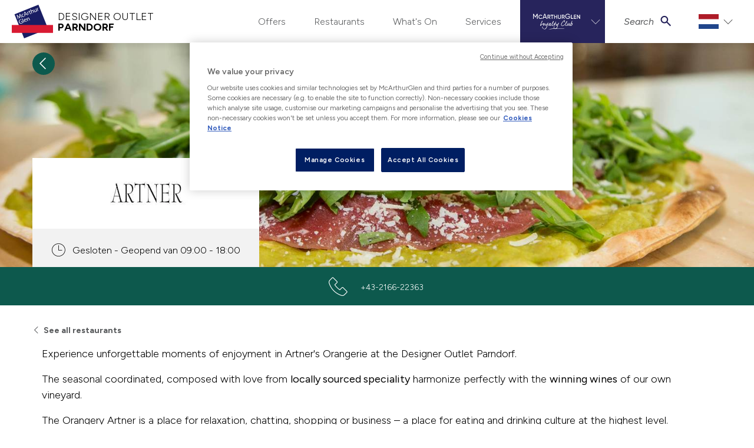

--- FILE ---
content_type: text/html; charset=utf-8
request_url: https://www.mcarthurglen.com/nl/outlets/at/designer-outlet-parndorf/food-drink/artner-cafe/
body_size: 17167
content:



<!DOCTYPE html>
<html lang="en">
<head>
    <!--GoogleTagManager-->
<script>
	(function (w, d, s, l, i) {
		w[l] = w[l] || [];
		w[l].push({
			'gtm.start': new Date().getTime(),
			event: 'gtm.js'
		});
		var f = d.getElementsByTagName(s)[0],
			j = d.createElement(s),
			dl = l != 'dataLayer' ? '&l=' + l : '';
		j.async = true;
		j.src = 'https://www.googletagmanager.com/gtm.js?id=' + i + dl;
		f.parentNode.insertBefore(j, f);
	})(window, document, 'script', 'dataLayer', 'GTM-5TR59L');
</script>
<!--EndGoogleTagManager-->

    <title>Artner Caf&#233; | Designer Outlet Parndorf | McArthurGlen</title>
    <meta charset="utf-8">
    <meta name="viewport" content="width=device-width, initial-scale=1, shrink-to-fit=no">
    <meta name="description" content="Take a break from shopping at Artner Caf&#233; at McArthurGlen Designer Outlet Parndorf. Visit our website to plan your shopping trip now.">

        <!-- OneTrust Cookies Consent Notice start for www.mcarthurglen.com -->
    <script type="text/javascript" src="https://cdn.cookielaw.org/consent/01922d7c-c95d-75af-914b-be24f3ef26fb/OtAutoBlock.js"></script>
    <script src="https://cdn.cookielaw.org/scripttemplates/otSDKStub.js" data-document-language="true" type="text/javascript" charset="UTF-8" data-domain-script="01922d7c-c95d-75af-914b-be24f3ef26fb"></script>
    <script type="text/javascript">
        function OptanonWrapper() {
            const acceptBtn = document.getElementById("accept-recommended-btn-handler");
            const refuseBtn = document.querySelector(".ot-pc-refuse-all-handler");
            refuseBtn.parentNode.insertBefore(acceptBtn, refuseBtn);
            const oneTrustChangedEvent = new Event('onetrustchanged');
            window.dispatchEvent(oneTrustChangedEvent);
        }
    </script>
    <button id="ot-sdk-btn" class="ot-sdk-show-settings is-d-none">Cookie Settings</button>
    <style>
        #onetrust-pc-sdk #close-pc-btn-handler.ot-close-icon {
            right: 10px;
        }

        @media only screen and (max-width: 600px) {
            #onetrust-pc-sdk #accept-recommended-btn-handler {
                margin-bottom: 0;
            }

            #onetrust-pc-sdk.ot-ftr-stacked .ot-pc-footer button {
                margin-top: 11px;
            }
        }
    </style>
    <!-- OneTrust Cookies Consent Notice end for www.mcarthurglen.com -->


    <script>
    const keys = ["inAppBrowser" , "removeFrame" , "WebView"]
    const url = new URL(location)
    const sp = url.searchParams
    const findQueryParam = (value) => {
        const qp = sp.get(value)
        return qp != null;
    }

    const isWebView = sp.get("WebView");

    const key = keys.find(findQueryParam);
    const qp = sp.get(key)
    if (qp != null) {
        sessionStorage.setItem(key, '1');
    }
    if (sessionStorage.getItem(key) != null) {
        if (qp == null) {
            sp.set(key, 1)
            window.location = url.href
        }
    }
    const addQueryStringToAnchor = (anchor) => {
        try {
            const url = new URL(anchor.href)
            url.searchParams.set(key, 1)
            anchor.href = url.href
        } catch (error) {
            console.warn(error)
        }
    }

    window.addEventListener('DOMContentLoaded', (event) => {
        if (qp != null) {
            const anchors = document.getElementsByTagName('a')
            for (anchor of anchors) {
                addQueryStringToAnchor(anchor)
            }
        }
        if (sessionStorage.getItem(key) != null && qp != null) {
            document.body.classList.add(key)
        }


        if (isWebView != null) {
            document.body.classList.add("WebView")
        }
    });

</script>
        <link rel="apple-touch-icon" href="/Static/faviconPackage/apple-touch-icon.png">
<link rel="icon" type="image/png" sizes="32x32" href="/Static/faviconPackage/favicon-32x32.png">
<link rel="icon" type="image/png" sizes="16x16" href="/Static/faviconPackage/favicon-16x16.png">
<link rel="manifest" href="/Static/faviconPackage/site.webmanifest">
<link rel="mask-icon" href="/Static/faviconPackage/safari-pinned-tab.svg" color="#5bbad5">
<link rel="shortcut icon" href="/Static/faviconPackage/favicon.ico">
<meta name="msapplication-TileColor" content="#ffffff">
<meta name="msapplication-config" content="/Static/faviconPackage/browserconfig.xml">
<meta name="theme-color" content="#ffffff">
   
    <link href="https://www.mcarthurglen.com/nl/outlets/at/designer-outlet-parndorf/food-drink/artner-cafe/" rel="canonical" />
    <link href="https://www.mcarthurglen.com/en/outlets/at/designer-outlet-parndorf/food-drink/artner-cafe/" hreflang="en-at" rel="alternate" /><link href="https://www.mcarthurglen.com/de/outlets/at/designer-outlet-parndorf/essen-und-trinken/artner-cafe/" hreflang="de-at" rel="alternate" /><link href="https://www.mcarthurglen.com/hu/outlets/at/designer-outlet-parndorf/%C3%A9ttermek-%C3%A9s-k%C3%A1v%C3%A9z%C3%B3k/artner-caf%C3%A9/" hreflang="hu-at" rel="alternate" /><link href="https://www.mcarthurglen.com/sk/outlets/at/designer-outlet-parndorf/re%C5%A1taur%C3%A1cie-a-kaviarne/artner-caf%C3%A9/" hreflang="sk-at" rel="alternate" /><link href="https://www.mcarthurglen.com/ru/outlets/at/designer-outlet-parndorf/%D0%A0%D0%B5%D1%81%D1%82%D0%BE%D1%80%D0%B0%D0%BD%D1%8B/artner-cafe/" hreflang="ru" rel="alternate" /><link href="https://www.mcarthurglen.com/ko/outlets/at/designer-outlet-parndorf/%EB%A0%88%EC%8A%A4%ED%86%A0%EB%9E%91/artner-cafe/" hreflang="ko" rel="alternate" /><link href="https://www.mcarthurglen.com/zh/outlets/at/designer-outlet-parndorf/%E7%BE%8E%E9%A3%9F/artner-cafe/" hreflang="zh" rel="alternate" /><link href="https://www.mcarthurglen.com/sr/outlets/at/designer-outlet-parndorf/restorani/artner-cafe/" hreflang="sr" rel="alternate" /><link href="https://www.mcarthurglen.com/ro/outlets/at/designer-outlet-parndorf/restaurantele/artner-cafe/" hreflang="ro" rel="alternate" /><link href="https://www.mcarthurglen.com/cs/outlets/at/parndorf/restaurace/artner-cafe/" hreflang="cs" rel="alternate" />

    <link href="/static/screen-refresh.css?v=EhV4o6Td3MLqKAyWUv3CptHmvGC3g5RvQpGpZnYC7vM1" rel="stylesheet"/>



    
<style>
    :root {
      --color-primary-base: HSL(170, 75%, 20%);
      --color-primary-dark: HSL(170, 75%, 10%);
      --color-primary-light: HSL(170, 75%, 30%);
    }
</style>

<script>
    window.dataLayer = window.dataLayer || []; 
    var viewType = isMobile() ? "Mobile" : isTablet() ? "Tablet" : "Desktop";
    var dataLayer = [{
        "content-type-name":"RestaurantPage",
        "content-type-id":"40",
        "content-id":"14760",
        "content-language":"en",
        "content-centre-name":"parndorf",
        "content-centre-id":"13"
    }]
    var defaultDataLayer = {
        "pageData": {
            "pageType": "RestaurantPage",
            "view": viewType,
            "market": "English",
            "centre-id": "13",
            "centre-name": "Parndorf",
        }
    }
    window.dataLayer.push(defaultDataLayer);

    function isMobile() {
        var check = false;
        (function(a){if(/(android|bb\d+|meego).+mobile|avantgo|bada\/|blackberry|blazer|compal|elaine|fennec|hiptop|iemobile|ip(hone|od)|iris|kindle|lge |maemo|midp|mmp|mobile.+firefox|netfront|opera m(ob|in)i|palm( os)?|phone|p(ixi|re)\/|plucker|pocket|psp|series(4|6)0|symbian|treo|up\.(browser|link)|vodafone|wap|windows ce|xda|xiino/i.test(a)||/1207|6310|6590|3gso|4thp|50[1-6]i|770s|802s|a wa|abac|ac(er|oo|s\-)|ai(ko|rn)|al(av|ca|co)|amoi|an(ex|ny|yw)|aptu|ar(ch|go)|as(te|us)|attw|au(di|\-m|r |s )|avan|be(ck|ll|nq)|bi(lb|rd)|bl(ac|az)|br(e|v)w|bumb|bw\-(n|u)|c55\/|capi|ccwa|cdm\-|cell|chtm|cldc|cmd\-|co(mp|nd)|craw|da(it|ll|ng)|dbte|dc\-s|devi|dica|dmob|do(c|p)o|ds(12|\-d)|el(49|ai)|em(l2|ul)|er(ic|k0)|esl8|ez([4-7]0|os|wa|ze)|fetc|fly(\-|_)|g1 u|g560|gene|gf\-5|g\-mo|go(\.w|od)|gr(ad|un)|haie|hcit|hd\-(m|p|t)|hei\-|hi(pt|ta)|hp( i|ip)|hs\-c|ht(c(\-| |_|a|g|p|s|t)|tp)|hu(aw|tc)|i\-(20|go|ma)|i230|iac( |\-|\/)|ibro|idea|ig01|ikom|im1k|inno|ipaq|iris|ja(t|v)a|jbro|jemu|jigs|kddi|keji|kgt( |\/)|klon|kpt |kwc\-|kyo(c|k)|le(no|xi)|lg( g|\/(k|l|u)|50|54|\-[a-w])|libw|lynx|m1\-w|m3ga|m50\/|ma(te|ui|xo)|mc(01|21|ca)|m\-cr|me(rc|ri)|mi(o8|oa|ts)|mmef|mo(01|02|bi|de|do|t(\-| |o|v)|zz)|mt(50|p1|v )|mwbp|mywa|n10[0-2]|n20[2-3]|n30(0|2)|n50(0|2|5)|n7(0(0|1)|10)|ne((c|m)\-|on|tf|wf|wg|wt)|nok(6|i)|nzph|o2im|op(ti|wv)|oran|owg1|p800|pan(a|d|t)|pdxg|pg(13|\-([1-8]|c))|phil|pire|pl(ay|uc)|pn\-2|po(ck|rt|se)|prox|psio|pt\-g|qa\-a|qc(07|12|21|32|60|\-[2-7]|i\-)|qtek|r380|r600|raks|rim9|ro(ve|zo)|s55\/|sa(ge|ma|mm|ms|ny|va)|sc(01|h\-|oo|p\-)|sdk\/|se(c(\-|0|1)|47|mc|nd|ri)|sgh\-|shar|sie(\-|m)|sk\-0|sl(45|id)|sm(al|ar|b3|it|t5)|so(ft|ny)|sp(01|h\-|v\-|v )|sy(01|mb)|t2(18|50)|t6(00|10|18)|ta(gt|lk)|tcl\-|tdg\-|tel(i|m)|tim\-|t\-mo|to(pl|sh)|ts(70|m\-|m3|m5)|tx\-9|up(\.b|g1|si)|utst|v400|v750|veri|vi(rg|te)|vk(40|5[0-3]|\-v)|vm40|voda|vulc|vx(52|53|60|61|70|80|81|83|85|98)|w3c(\-| )|webc|whit|wi(g |nc|nw)|wmlb|wonu|x700|yas\-|your|zeto|zte\-/i.test(a.substr(0,4))) check = true;})(navigator.userAgent||navigator.vendor||window.opera);
        return check;
    };
    function isTablet() {
        var check = false;
        (function(a){if(/(android|bb\d+|meego).+mobile|avantgo|bada\/|blackberry|blazer|compal|elaine|fennec|hiptop|iemobile|ip(hone|od)|iris|kindle|lge |maemo|midp|mmp|mobile.+firefox|netfront|opera m(ob|in)i|palm( os)?|phone|p(ixi|re)\/|plucker|pocket|psp|series(4|6)0|symbian|treo|up\.(browser|link)|vodafone|wap|windows ce|xda|xiino|android|ipad|playbook|silk/i.test(a)||/1207|6310|6590|3gso|4thp|50[1-6]i|770s|802s|a wa|abac|ac(er|oo|s\-)|ai(ko|rn)|al(av|ca|co)|amoi|an(ex|ny|yw)|aptu|ar(ch|go)|as(te|us)|attw|au(di|\-m|r |s )|avan|be(ck|ll|nq)|bi(lb|rd)|bl(ac|az)|br(e|v)w|bumb|bw\-(n|u)|c55\/|capi|ccwa|cdm\-|cell|chtm|cldc|cmd\-|co(mp|nd)|craw|da(it|ll|ng)|dbte|dc\-s|devi|dica|dmob|do(c|p)o|ds(12|\-d)|el(49|ai)|em(l2|ul)|er(ic|k0)|esl8|ez([4-7]0|os|wa|ze)|fetc|fly(\-|_)|g1 u|g560|gene|gf\-5|g\-mo|go(\.w|od)|gr(ad|un)|haie|hcit|hd\-(m|p|t)|hei\-|hi(pt|ta)|hp( i|ip)|hs\-c|ht(c(\-| |_|a|g|p|s|t)|tp)|hu(aw|tc)|i\-(20|go|ma)|i230|iac( |\-|\/)|ibro|idea|ig01|ikom|im1k|inno|ipaq|iris|ja(t|v)a|jbro|jemu|jigs|kddi|keji|kgt( |\/)|klon|kpt |kwc\-|kyo(c|k)|le(no|xi)|lg( g|\/(k|l|u)|50|54|\-[a-w])|libw|lynx|m1\-w|m3ga|m50\/|ma(te|ui|xo)|mc(01|21|ca)|m\-cr|me(rc|ri)|mi(o8|oa|ts)|mmef|mo(01|02|bi|de|do|t(\-| |o|v)|zz)|mt(50|p1|v )|mwbp|mywa|n10[0-2]|n20[2-3]|n30(0|2)|n50(0|2|5)|n7(0(0|1)|10)|ne((c|m)\-|on|tf|wf|wg|wt)|nok(6|i)|nzph|o2im|op(ti|wv)|oran|owg1|p800|pan(a|d|t)|pdxg|pg(13|\-([1-8]|c))|phil|pire|pl(ay|uc)|pn\-2|po(ck|rt|se)|prox|psio|pt\-g|qa\-a|qc(07|12|21|32|60|\-[2-7]|i\-)|qtek|r380|r600|raks|rim9|ro(ve|zo)|s55\/|sa(ge|ma|mm|ms|ny|va)|sc(01|h\-|oo|p\-)|sdk\/|se(c(\-|0|1)|47|mc|nd|ri)|sgh\-|shar|sie(\-|m)|sk\-0|sl(45|id)|sm(al|ar|b3|it|t5)|so(ft|ny)|sp(01|h\-|v\-|v )|sy(01|mb)|t2(18|50)|t6(00|10|18)|ta(gt|lk)|tcl\-|tdg\-|tel(i|m)|tim\-|t\-mo|to(pl|sh)|ts(70|m\-|m3|m5)|tx\-9|up(\.b|g1|si)|utst|v400|v750|veri|vi(rg|te)|vk(40|5[0-3]|\-v)|vm40|voda|vulc|vx(52|53|60|61|70|80|81|83|85|98)|w3c(\-| )|webc|whit|wi(g |nc|nw)|wmlb|wonu|x700|yas\-|your|zeto|zte\-/i.test(a.substr(0,4))) check = true;})(navigator.userAgent||navigator.vendor||window.opera);
        return check;
    };
</script>
            <meta property="og:title" content="Artner Caf&#233;">
        <meta property="og:description" content="Take a break from shopping at Artner Caf&#233; at McArthurGlen Designer Outlet Parndorf. Visit our website to plan your shopping trip now.">
        <meta property="og:url" content="https://www.mcarthurglen.com/en/outlets/at/designer-outlet-parndorf/food-drink/artner-cafe/">
        <meta property="og:type" content="article">
        <meta property="og:site_name">
        <meta property="twitter:card" content="summary">
        <meta property="twitter:title" content="Artner Caf&#233;">
        <meta property="twitter:description" content="Take a break from shopping at Artner Caf&#233; at McArthurGlen Designer Outlet Parndorf. Visit our website to plan your shopping trip now.">
        <meta property="twitter:url" content="https://www.mcarthurglen.com/en/outlets/at/designer-outlet-parndorf/food-drink/artner-cafe/">

    
    
    

    
<script>(function(w,d,s,l,i){w[l]=w[l]||[];w[l].push({'gtm.start':
new Date().getTime(),event:'gtm.js'});var f=d.getElementsByTagName(s)[0],
j=d.createElement(s),dl=l!='dataLayer'?'&l='+l:'';j.async=true;j.src=
'https://www.googletagmanager.com/gtm.js?id='+i+dl;f.parentNode.insertBefore(j,f);
})(window,document,'script','dataLayer','GTM-5TR59L');</script>
<!-- Google Tag Manager (noscript) -->
<noscript><iframe src="https://www.googletagmanager.com/ns.html?id=GTM-5TR59L"
height="0" width="0" style="display:none;visibility:hidden"></iframe></noscript>
<!-- End Google Tag Manager (noscript) -->
<!-- Facebook Pixel Code -->
        <script src="https://js.adsrvr.org/up_loader.1.1.0.js" type="text/javascript"></script>
        <script type="text/javascript">
            ttd_dom_ready( function() {
                if (typeof TTDUniversalPixelApi === 'function') {
                    var universalPixelApi = new TTDUniversalPixelApi();
                    universalPixelApi.init("afqgu5c", ["fneflv5"], "https://insight.adsrvr.org/track/up");
                }
            });
        </script>
<noscript><img height="1" width="1" style="display:none"
  src="https://www.facebook.com/tr?id=1928120160682059&ev=PageView&noscript=1"
/></noscript>
<!-- End Facebook Pixel Code -->
<script type="text/javascript">var appInsights=window.appInsights||function(config){function t(config){i[config]=function(){var t=arguments;i.queue.push(function(){i[config].apply(i,t)})}}var i={config:config},u=document,e=window,o="script",s="AuthenticatedUserContext",h="start",c="stop",l="Track",a=l+"Event",v=l+"Page",r,f;setTimeout(function(){var t=u.createElement(o);t.src=config.url||"https://js.monitor.azure.com/scripts/a/ai.0.js";u.getElementsByTagName(o)[0].parentNode.appendChild(t)});try{i.cookie=u.cookie}catch(y){}for(i.queue=[],r=["Event","Exception","Metric","PageView","Trace","Dependency"];r.length;)t("track"+r.pop());return t("set"+s),t("clear"+s),t(h+a),t(c+a),t(h+v),t(c+v),t("flush"),config.disableExceptionTracking||(r="onerror",t("_"+r),f=e[r],e[r]=function(config,t,u,e,o){var s=f&&f(config,t,u,e,o);return s!==!0&&i["_"+r](config,t,u,e,o),s}),i}({instrumentationKey:"0df8fb34-bae8-451b-bf49-128bcfd613b5",sdkExtension:"a"});window.appInsights=appInsights;appInsights.queue&&appInsights.queue.length===0&&appInsights.trackPageView();</script></head>
<body class="">
	<!--GoogleTagManager(noscript)-->
<noscript>
	<iframe src="https://www.googletagmanager.com/ns.html?id=GTM-5TR59L" height="0" width="0" style="display:none;visibility:hidden"></iframe>
</noscript>
<!--EndGoogleTagManager(noscript)-->


	
	
	




<ul id="skip-navigation" class="list-unstyled has-m-0">
    <li>
        <a href="#main-content" class="skip-link">Skip to content</a>
    </li>
    <li>
        <a href="#main-navigation" class="skip-link">Skip to navigation</a>
    </li>
</ul>
<div class="page-wrap has-bg-gray-0">
    <div class="nav-container has-bg-gray-0 has-px-3 has-px-sm-4 sticky ">
        <div class="is-d-flex">
            <button class="burger is-two-bar nav-cta has-mr-3" aria-label="open navigation menu" aria-expanded="false" role="button">
                <span class="burger-icon" aria-hidden="true"></span>
            </button>
            <a href="/nl/outlets/at/designer-outlet-parndorf/" class="brand has-py-2">

                    <div class="brand-img">
                        <img src="/Static/images/mag-logo-new.svg" alt="Brand logo for McArthurGlen" />
                    </div>
                    <div class="brand-text">
                        <p class="brand-text-p">DESIGNER OUTLET</p>
                        <p class="brand-text-p">PARNDORF</p>
                    </div>
            </a>
        </div>

            <div class="dropdown is-country-picker has-country-large is-d-lg-none">
                <button class="dropdown-cta has-chevron has-py-1" type="button" aria-haspopup="true" aria-expanded="false">
                    <img src="/static/images/flags/nl.svg" alt="nl" />
                </button>
                <div class="dropdown-panel is-right" inert>
                    <ul class="list-unstyled">
                            <li>
                                <a class="de" href="/de/outlets/at/designer-outlet-parndorf/essen-und-trinken/artner-cafe/">
                                    <p>Deutsch</p>
                                    <div class="img-container">
                                        <img class="img-fluid" src="/static/images/flags/de.svg" data-src="/static/images/flags/de.svg" alt="Deutsch">
                                    </div>
                                </a>
                            </li>
                            <li>
                                <a class="en" href="/en/outlets/at/designer-outlet-parndorf/food-drink/artner-cafe/">
                                    <p>English</p>
                                    <div class="img-container">
                                        <img class="img-fluid" src="/static/images/flags/en.svg" data-src="/static/images/flags/en.svg" alt="English">
                                    </div>
                                </a>
                            </li>
                            <li>
                                <a class="hu" href="/hu/outlets/at/designer-outlet-parndorf/&#233;ttermek-&#233;s-k&#225;v&#233;z&#243;k/artner-caf&#233;/">
                                    <p>magyar</p>
                                    <div class="img-container">
                                        <img class="img-fluid" src="/static/images/flags/hu.svg" data-src="/static/images/flags/hu.svg" alt="magyar">
                                    </div>
                                </a>
                            </li>
                            <li>
                                <a class="sk" href="/sk/outlets/at/designer-outlet-parndorf/reštaur&#225;cie-a-kaviarne/artner-caf&#233;/">
                                    <p>slovenčina</p>
                                    <div class="img-container">
                                        <img class="img-fluid" src="/static/images/flags/sk.svg" data-src="/static/images/flags/sk.svg" alt="slovenčina">
                                    </div>
                                </a>
                            </li>
                    </ul>
                </div>
            </div>

        
<nav id="main-navigation" class="sliding-nav">
    <ul class="nav-items list-unstyled has-pb-7 has-pb-md-0">
            <li class="is-d-lg-none has-max-xs-lg has-pt-5 has-mb-1">
                <a href="/" aria-label="McArthurglenClub dashboard" class="dashboard-cta is-d-block"><img src="/Static/svg/McArthurGlen Club_EN_White.svg" class="is-d-block has-mx-auto" aria-hidden="true" alt="Brand logo for McArthurGlen" /></a>
            </li>
            <li class="has-divider-bottom is-relative has-max-xs-lg has-pb-3 is-d-lg-none">
                <ul class="is-d-flex is-justify-center list-unstyled">
                    <li>
                        <a href="https://mcarthurglen.my.site.com/clubmembers/s/login/SelfRegister?language=nl_NL&amp;country=Austria&amp;centre=Parndorf&amp;lang=Dutch" class="is-d-block has-text-uppercase has-font-size-5 has-font-weight-normal has-p-2 has-mr-2">Word lid</a>
                    </li>

                    <li>
                        <a href="https://www.mcarthurglen.com/App/index.html" class="is-d-block has-text-uppercase has-font-size-5 has-p-2">Inloggen</a>
                    </li>
                </ul>
            </li>

        
        <li class="is-d-lg-none ">
            <a href="/nl/outlets/at/designer-outlet-parndorf/search/" class="nav-item-search has-pb-2 has-pt-3 has-px-4"><span class="mag-font mag-font_search_compact has-font-size-5 has-mr-4" aria-hidden="true"></span>Search</a>
        </li>

                    <li class="is-d-lg-flex is-align-center ">
                        <a href="/nl/outlets/at/designer-outlet-parndorf/offers/" class="has-pb-2 has-pt-3 has-px-4 has-p-lg-0">
                            <span class="mag-font mag-font_check has-font-size-4 has-text-gray-0 has-mr-4 is-d-lg-none" aria-hidden="true"></span>Offers
                        </a>
                    </li>
                    <li class="is-d-lg-flex is-align-center is-active">
                        <a href="/nl/outlets/at/designer-outlet-parndorf/food-drink/" class="has-pb-2 has-pt-3 has-px-4 has-p-lg-0">
                            <span class="mag-font mag-font_check has-font-size-4 has-text-gray-0 has-mr-4 is-d-lg-none" aria-hidden="true"></span>Restaurants
                        </a>
                    </li>
                    <li class="is-d-lg-flex is-align-center ">
                        <a href="/nl/outlets/at/designer-outlet-parndorf/whats-on/" class="has-pb-2 has-pt-3 has-px-4 has-p-lg-0">
                            <span class="mag-font mag-font_check has-font-size-4 has-text-gray-0 has-mr-4 is-d-lg-none" aria-hidden="true"></span>What&#39;s On
                        </a>
                    </li>
                    <li class="is-d-lg-flex is-align-center ">
                        <a href="/nl/outlets/at/designer-outlet-parndorf/service/" class="has-pb-2 has-pt-3 has-px-4 has-p-lg-0">
                            <span class="mag-font mag-font_check has-font-size-4 has-text-gray-0 has-mr-4 is-d-lg-none" aria-hidden="true"></span>Services
                        </a>
                    </li>

            <li class="mag-club-nav-dropdown is-d-none is-d-lg-flex is-align-center" aria-haspopup="true">
                <button role="button" aria-expanded="false" aria-label="McArthurglen Loyalty Club" class="has-chevron-animated has-bg-loyaltyblue">
                    <img src="/Static/svg/McArthurGlen Club_EN_White.svg" alt="Brand logo for McArthurGlen" />
                </button>
                <div class="mag-club-nav-panel has-bg-loyaltyblue has-py-6" style="right: 0;" aria-hidden="true">
                    <div class="container">
                        <div class="row">
                            <div class="col-lg-3">
                                <p class="is-h5 has-mb-3 has-text-left has-pl-2 has-pl-lg-2">Mcarthurglen Loyalty Club</p>
                                <a href="https://mcarthurglen.my.site.com/clubmembers/s/login/SelfRegister?language=nl_NL&amp;country=Austria&amp;centre=Parndorf&amp;lang=Dutch" class="is-d-block has-px-2 has-py-2 has-my-1"><span class="mag-font mag-font_user has-font-size-5 has-mr-4"></span>Word lid</a>
                                <a href="https://www.mcarthurglen.com/App/index.html" class="is-d-block has-px-2 has-py-2 has-my-1"><span class="mag-font mag-font_login has-font-size-5 has-mr-4"></span>Inloggen</a>
                                <a href="/nl/outlets/at/designer-outlet-parndorf/mcarthurglen-club/" class="is-d-block has-px-2 has-py-2 has-my-1"><span class="mag-font mag-font_attention has-font-size-5 has-mr-4"></span>Meer info</a>
                            </div>
                            <div class="col-lg-3">
                            </div>
                        </div>
                    </div>
                </div>
            </li>
        <li class="has-nav-panel is-d-none is-d-lg-flex is-align-center" aria-haspopup="true">
            <button role="button" aria-expanded="false" class="nav-panel-cta has-chevron-animated nav-item-search-desktop">
                <span class="has-text-italic has-mr-2">Search</span><span class="mag-font mag-font_search_compact has-text-loyaltyblue has-font-size-5 is-relative" aria-hidden="true"></span>
            </button>
            <div class="nav-panel" inert>
                <div class="container">
                    <div class="row is-justify-center">
                        <div class="col-sm-8 col-md-6 col-lg-4">
                            <p class="is-h2">Search</p>
                            <form action="/nl/outlets/at/designer-outlet-parndorf/search/" class="is-d-flex">
                                <input id="nav-store-search" type="text" class="form-control search-block__input search-input" name="q" placeholder="" value="" data-search-type="Header" autocomplete="off">
                                <span class="input-group-btn has-ml-3 is-d-flex">
                                    <button class="btn is-primary has-hover-none" type="submit">Search</button>
                                </span>
                            </form>
                        </div>
                    </div>
                </div>
            </div>
        </li>
            <li class="is-d-none is-d-lg-flex is-align-center">
                <div class="dropdown is-country-picker has-country-large">

                    <button class="dropdown-cta has-chevron" type="button" aria-haspopup="true" aria-expanded="false">
                        <img class="img-fluid" src="/static/images/flags/nl.svg" alt="Flag for nl" />
                    </button>
                    <div class="dropdown-panel is-right" inert>
                        <ul class="list-unstyled">
                                <li>
                                    <a class="de" href="/de/outlets/at/designer-outlet-parndorf/essen-und-trinken/artner-cafe/">
                                        <p>Deutsch</p>
                                        <div class="img-container">
                                            <img class="img-fluid" src="/static/images/flags/de.svg" data-src="/static/images/flags/de.svg" alt="Flag for Deutsch">
                                        </div>
                                    </a>
                                </li>
                                <li>
                                    <a class="en" href="/en/outlets/at/designer-outlet-parndorf/food-drink/artner-cafe/">
                                        <p>English</p>
                                        <div class="img-container">
                                            <img class="img-fluid" src="/static/images/flags/en.svg" data-src="/static/images/flags/en.svg" alt="Flag for English">
                                        </div>
                                    </a>
                                </li>
                                <li>
                                    <a class="hu" href="/hu/outlets/at/designer-outlet-parndorf/&#233;ttermek-&#233;s-k&#225;v&#233;z&#243;k/artner-caf&#233;/">
                                        <p>magyar</p>
                                        <div class="img-container">
                                            <img class="img-fluid" src="/static/images/flags/hu.svg" data-src="/static/images/flags/hu.svg" alt="Flag for magyar">
                                        </div>
                                    </a>
                                </li>
                                <li>
                                    <a class="sk" href="/sk/outlets/at/designer-outlet-parndorf/reštaur&#225;cie-a-kaviarne/artner-caf&#233;/">
                                        <p>slovenčina</p>
                                        <div class="img-container">
                                            <img class="img-fluid" src="/static/images/flags/sk.svg" data-src="/static/images/flags/sk.svg" alt="Flag for slovenčina">
                                        </div>
                                    </a>
                                </li>
                        </ul>
                    </div>
                </div>
            </li>

    </ul>

    
    <ul class="second-level-mobile-nav nav-items is-d-lg-none list-unstyled has-pb-7 has-pb-md-0" inert>
        <li class="has-divider-bottom is-relative has-max-xs-lg has-pb-13 has-mb-5 is-d-lg-none">
            <ul class="list-unstyled has-pt-1">
                <li>
                    <button class="nav-back-cta is-d-block has-text-gray-0 has-text-left is-w-100 has-font-size-5 has-py-3 has-px-4">
                        <span class="mag-font mag-font_left_chevron has-font-size-5 has-text-gray-0 has-mr-2" aria-hidden="true"></span>Retour'
                    </button>
                </li>
                                    <li>
                        <a href="https://mcarthurglenclub.force.com/clubmembers/Club_ChangePassword" class="is-d-block has-font-size-5 has-pb-2 has-pt-3 has-px-4">
                            <span class="mag-font mag-font_change-password has-font-size-5 has-text-gray-0 has-mr-4" aria-hidden="true"></span>Wachtwoord wijzigen
                        </a>
                    </li>
                <li>
                    <a href="/magclub/oauth/Logout" class="is-d-block has-font-size-5 has-pb-2 has-pt-3 has-px-4">
                        <span class="mag-font mag-font_login has-font-size-5 has-text-gray-0 has-mr-4" aria-hidden="true"></span>Uitloggen
                    </a>
                </li>
            </ul>
        </li>
    </ul>
</nav>

    </div>
        <div id="backdrop"></div>
        <div class="dialog qr-scanner" data-triggering-activated="false" aria-hidden="true">
            <div class="dialog-overlay" id="overlay" tabindex="-1" data-a11y-dialog-hide></div>
            <dialog aria-label="Start scanning your QR code" class="dialog-content has-p-0">
                <button class="close qr-scanner__close"><i class="mag-font mag-font_cross"></i></button>
                <canvas hidden="" class="qr-scanner__canvas" id="qr-canvas"></canvas>
            </dialog>
        </div>

        <div class="dialog" id="qrDialog" data-a11ymodal aria-hidden="true" data-hidden="true">
            <div class="dialog-overlay" tabindex="-1" data-a11y-dialog-hide></div>
            <dialog aria-labelledby="scan-qr" class="dialog-content has-p-0 has-pb-5" style="padding: 0 0 var(--spacer-5) 0;">
                <div class="is-d-flex is-justify-end has-pt-3 has-pr-3">
                    <button data-a11ymodal-toggle><i class="mag-font mag-font_cross"></i></button>
                </div>
                <div id="dialogQrScanner01"></div>
            </dialog>
        </div>

    

    <main id="main-content" class="main-content">
        




<header class="header-with-img-block">
    <div class="header-image picturefill-background bg-cover" style="background-position: center center;">
        <span class="picturefill-background-source"
              data-src="/globalassets/_brand-images/artner/artner_1920.jpg?preset=fullwidth-xs"></span>
        <span class="picturefill-background-source"
              data-src="/globalassets/_brand-images/artner/artner_1920.jpg?preset=fullwidth-md"
              data-media="(min-width: 600px)"></span>
        <span class="picturefill-background-source"
              data-src="/globalassets/_brand-images/artner/artner_1920.jpg?preset=fullwidth-lg"
              data-media="(min-width: 900px)"></span>
        <span class="picturefill-background-source"
              data-src="/globalassets/_brand-images/artner/artner_1920.jpg?preset=fullwidth-xl"
              data-media="(min-width: 1200px)"></span>

        <div class="container is-relative">
            <div class="header-nav-button is-icon">
                <a href="../" class="is-d-inline-block has-font-weight-bold" aria-label=Alle winkels><i class="mag-font mag-font_left_chevron" aria-hidden="true"></i></a>
            </div>
        </div>
    </div>

    <div class="container">
        <div class="header-logo-text is-d-flex">
            <div class="header-logo is-d-flex is-justify-center is-align-center has-bg-gray-0 has-px-3" >
                <img class="" src="/globalassets/global--page-specific/global--stores--store-images/artner-/artner--bw-logo.jpg?preset=storecard" alt="Brand logo for Artner Caf&#233;">
            </div>
            <div class="header-details header-details--full is-d-flex is-d-md-block is-justify-center has-bg-gray-10 has-px-10 has-py-2 has-py-md-3">
                <div>
                    <h1 class="is-d-none">Artner Caf&#233;</h1>

                        <p class="title-opening-times">
                            <i class="mag-font mag-font_clock has-font-size-4 has-mr-2" aria-hidden="true"></i> Gesloten - Geopend van 09:00 - 18:00
                        </p>

                    
                </div>
            </div>
        </div>
    </div>
</header>



<section class="store-option-cta-block">
    
    <div class="is-d-block is-d-md-none">
        <div class="has-text-uppercase is-d-flex is-flex-wrap">
        </div>

		<div class="multioption-wrapper is-d-flex">

				<a href="tel:+43-2166-22363" class="store-option-cta is-mobile has-option-divider is-d-flex is-align-center is-justify-center has-bg-primary has-text-center has-px-2 has-px-xs-lg-5">
					<i class="mag-font mag-font_phone_outline has-mr-4" aria-hidden="true"></i>
					<span class="has-pt-1">+43-2166-22363</span>
				</a>



		</div>
    </div>

    
    <div class="is-d-none is-d-md-block has-bg-primary">
		<div class="container is-d-flex is-justify-center has-text-uppercase">

				<a href="tel:+43-2166-22363" class="store-option-cta has-bg-primary is-d-flex is-align-center has-option-divider has-px-3">
					<i class="mag-font mag-font_phone_outline has-font-size-2 has-mr-4" aria-hidden="true"></i>
					<span class="has-pt-1 has-text-center">+43-2166-22363</span>
				</a>



		</div>
    </div>
</section>


<div class="container">
        <a href="../" class="back-button has-font-weight-bold has-mt-3 has-pt-3 has-mb-2 has-pb-2 is-d-inline-block">
            <i class="mag-font mag-font_left_chevron"></i>
            See all restaurants
        </a>
</div>

<section class="product-feature-block has-mb-6">
    <div class="container">
        <div class="row">

            <div class="col-sm-12">
                <div class="has-px-sm-3 has-my-3 has-my-sm-0">
                    <p>Experience unforgettable moments of enjoyment in Artner's Orangerie at the Designer Outlet Parndorf.</p>
<p>The seasonal coordinated, composed with love from <strong>locally sourced speciality</strong> harmonize perfectly with the <strong>winning wines</strong> of our own vineyard.</p>
<p>The Orangery Artner is a place for relaxation, chatting, shopping or business &ndash; a place for eating and drinking culture at the highest level.<br /><br /></p>
                </div>
            </div>
        </div>
    </div>
</section>

    

    

<section class="has-section-spacer has-py-3 has-pt-md-0">
    <div class="container is-narrow">
        <div class="header-hr-below">
            <h3 class="is-h1 has-text-uppercase has-text-gray-100 has-mb-2">Explore</h3>
            <p class="is-d-none is-h5 is-d-md-block has-text-center has-text-uppercase has-text-gray-100">More Restaurants</p>
            <hr class="has-my-3 is-sm is-gray-100">
        </div>

    </div>

    <div class="container is-narrow is-carousel-container">
        <div class="store-strip-block siema is-four-slide-carousel-offset has-no-pagination has-arrow-top has-pt-6 has-pt-6 is-d-none is-d-md-block" data-layer-action="Brand Impression" data-layer-ecommerce-value="impressions" data-layer-slides="">
            <div class="siema-slides-wrapper carousel-item-has-border-r has-mb-3">



                    <div class="">
                        <a class="store-card-wrapper is-d-block store-card-top has-mb-sm-0" href="/nl/outlets/at/designer-outlet-parndorf/food-drink/artner-cafe/" title="Artner " data-brand="Artner " data-name="Artner " data-id="14760" data-position="1" data-price="1.00" data-quantity="1" data-page-type="OutletHomePage" data-list="OutletHomePage" data-type="Brand">
                            <div class="store-card">
                                <div class="aspect-ratio-container is-1x1">
                                    <div class="aspect-ratio-content">
                                        <div class="card-logo is-d-flex is-justify-center is-align-center">
                                            <img class="img-fluid is-lazy" data-src="/globalassets/global--page-specific/global--stores--store-images/artner-/artner--bw-logo.jpg?preset=storecard" aria-hidden="true" alt="Brand logo for Artner  /">
                                        </div>
                                        <div class="card-content picturefill-background bg-cover is-focus-center-top is-d-flex is-justify-center is-align-center">
                                            <span class="picturefill-background-source" data-src="/globalassets/parndorf/parndorf--food--drink/artner2.jpg"></span>
                                            <div class="has-text-center">
                                                <p>Artner </p>
                                                    <p>+43-2166-22363</p>
                                            </div>
                                        </div>
                                    </div>
                                </div>
                            </div>
                        </a>
                    </div>
                    <div class="">
                        <a class="store-card-wrapper is-d-block store-card-top has-mb-sm-0" href="/nl/outlets/at/designer-outlet-parndorf/food-drink/burger-king/" title="Burger King" data-brand="Burger King" data-name="Burger King" data-id="14768" data-position="2" data-price="1.00" data-quantity="1" data-page-type="OutletHomePage" data-list="OutletHomePage" data-type="Brand">
                            <div class="store-card">
                                <div class="aspect-ratio-container is-1x1">
                                    <div class="aspect-ratio-content">
                                        <div class="card-logo is-d-flex is-justify-center is-align-center">
                                            <img class="img-fluid is-lazy" data-src="/globalassets/parndorf/parndorf-stores-center/burgerking_logo_0322.png?preset=storecard" aria-hidden="true" alt="Brand logo for Burger King /">
                                        </div>
                                        <div class="card-content picturefill-background bg-cover is-focus-center-top is-d-flex is-justify-center is-align-center">
                                            <span class="picturefill-background-source" data-src="/globalassets/parndorf/parndorf-l-brands/parndorf-l-b/burger-king/burger-king_w-1080-x-h-1080_0123.png"></span>
                                            <div class="has-text-center">
                                                <p>Burger King</p>
                                                    <p>+43-2166-43090</p>
                                            </div>
                                        </div>
                                    </div>
                                </div>
                            </div>
                        </a>
                    </div>
                    <div class="">
                        <a class="store-card-wrapper is-d-block store-card-top has-mb-sm-0" href="/nl/outlets/at/designer-outlet-parndorf/food-drink/nordsee/" title="Nordsee" data-brand="Nordsee" data-name="Nordsee" data-id="14793" data-position="3" data-price="1.00" data-quantity="1" data-page-type="OutletHomePage" data-list="OutletHomePage" data-type="Brand">
                            <div class="store-card">
                                <div class="aspect-ratio-container is-1x1">
                                    <div class="aspect-ratio-content">
                                        <div class="card-logo is-d-flex is-justify-center is-align-center">
                                            <img class="img-fluid is-lazy" data-src="/globalassets/global--page-specific/global--stores--store-images/nordsee/nordsee-bw-logo.jpg?preset=storecard" aria-hidden="true" alt="Brand logo for Nordsee /">
                                        </div>
                                        <div class="card-content picturefill-background bg-cover is-focus-center-top is-d-flex is-justify-center is-align-center">
                                            <span class="picturefill-background-source" data-src="/globalassets/_brand-images/nordsee/restaurant-listing-thumbnailnordsee.jpg"></span>
                                            <div class="has-text-center">
                                                <p>Nordsee</p>
                                                    <p>+43-2166-3682</p>
                                            </div>
                                        </div>
                                    </div>
                                </div>
                            </div>
                        </a>
                    </div>
                    <div class="">
                        <a class="store-card-wrapper is-d-block store-card-top has-mb-sm-0" href="/nl/outlets/at/designer-outlet-parndorf/food-drink/sacher-eck/" title="Sacher Caf&#233;" data-brand="Sacher Caf&#233;" data-name="Sacher Caf&#233;" data-id="76715" data-position="4" data-price="1.00" data-quantity="1" data-page-type="OutletHomePage" data-list="OutletHomePage" data-type="Brand">
                            <div class="store-card">
                                <div class="aspect-ratio-container is-1x1">
                                    <div class="aspect-ratio-content">
                                        <div class="card-logo is-d-flex is-justify-center is-align-center">
                                            <img class="img-fluid is-lazy" data-src="/globalassets/parndorf/parndorf--food--drink/food-drink-sacher/sacher_logo_cafe_parndorf_black_logo.png?preset=storecard" aria-hidden="true" alt="Brand logo for Sacher Caf&#233; /">
                                        </div>
                                        <div class="card-content picturefill-background bg-cover is-focus-center-top is-d-flex is-justify-center is-align-center">
                                            <span class="picturefill-background-source" data-src="/globalassets/parndorf/parndorf--food--drink/food-drink-sacher/sacher_store-listing-page-280p_0522.jpg"></span>
                                            <div class="has-text-center">
                                                <p>Sacher Caf&#233;</p>
                                                    <p>+43-699-18003002</p>
                                            </div>
                                        </div>
                                    </div>
                                </div>
                            </div>
                        </a>
                    </div>
                    <div class="">
                        <a class="store-card-wrapper is-d-block store-card-top has-mb-sm-0" href="/nl/outlets/at/designer-outlet-parndorf/food-drink/starbucks/" title="Starbucks" data-brand="Starbucks" data-name="Starbucks" data-id="15505" data-position="5" data-price="1.00" data-quantity="1" data-page-type="OutletHomePage" data-list="OutletHomePage" data-type="Brand">
                            <div class="store-card">
                                <div class="aspect-ratio-container is-1x1">
                                    <div class="aspect-ratio-content">
                                        <div class="card-logo is-d-flex is-justify-center is-align-center">
                                            <img class="img-fluid is-lazy" data-src="/globalassets/global--page-specific/global--stores--store-images/starbucks/starbucks-logo.jpg?preset=storecard" aria-hidden="true" alt="Brand logo for Starbucks /">
                                        </div>
                                        <div class="card-content picturefill-background bg-cover is-focus-center-top is-d-flex is-justify-center is-align-center">
                                            <span class="picturefill-background-source" data-src="/contentassets/e33d7416782a47e385229d452ef8c062/cappuccino_core.jpg"></span>
                                            <div class="has-text-center">
                                                <p>Starbucks</p>
                                                    <p>+43-699-18003 001</p>
                                            </div>
                                        </div>
                                    </div>
                                </div>
                            </div>
                        </a>
                    </div>
                    <div class="">
                        <a class="store-card-wrapper is-d-block store-card-top has-mb-sm-0" href="/nl/outlets/at/designer-outlet-parndorf/food-drink/wagamama/" title="Wagamama" data-brand="Wagamama" data-name="Wagamama" data-id="15520" data-position="6" data-price="1.00" data-quantity="1" data-page-type="OutletHomePage" data-list="OutletHomePage" data-type="Brand">
                            <div class="store-card">
                                <div class="aspect-ratio-container is-1x1">
                                    <div class="aspect-ratio-content">
                                        <div class="card-logo is-d-flex is-justify-center is-align-center">
                                            <img class="img-fluid is-lazy" data-src="/globalassets/global--page-specific/global--stores--store-images/wagamama/wagamama-bw-logo.jpg?preset=storecard" aria-hidden="true" alt="Brand logo for Wagamama /">
                                        </div>
                                        <div class="card-content picturefill-background bg-cover is-focus-center-top is-d-flex is-justify-center is-align-center">
                                            <span class="picturefill-background-source" data-src="/globalassets/parndorf/parndorf--food--drink/wagamama.jpg"></span>
                                            <div class="has-text-center">
                                                <p>Wagamama</p>
                                                    <p>+43-676-67018 83</p>
                                            </div>
                                        </div>
                                    </div>
                                </div>
                            </div>
                        </a>
                    </div>
            </div>
        </div>
        
        
        <div class="store-strip-block siema is-four-slide-carousel-offset has-no-pagination has-arrow-top has-pt-6 is-d-block is-d-md-none" data-layer-action="Brand Impression" data-layer-ecommerce-value="impressions" data-layer-slides="">
            <div class="siema-slides-wrapper carousel-item-has-border-r has-mb-3">

                    <a class="store-card-wrapper is-d-block store-card-top has-mb-sm-0" href="/nl/outlets/at/designer-outlet-parndorf/food-drink/artner-cafe/" title="Artner " data-brand="Artner " data-name="Artner " data-id="14760" data-position="1" data-price="1.00" data-quantity="1" data-page-type="OutletHomePage" data-list="OutletHomePage" data-type="Brand">
                        <div class="store-card">
                            <div class="aspect-ratio-container is-1x1">
                                <div class="aspect-ratio-content">
                                    <div class="card-logo is-d-flex is-justify-center is-align-center">
                                        <img class="img-fluid is-lazy" data-src="/globalassets/global--page-specific/global--stores--store-images/artner-/artner--bw-logo.jpg?preset=storecard" aria-hidden="true" alt="Artner  /">
                                    </div>
                                    <div class="card-content picturefill-background bg-cover is-focus-center-top is-d-flex is-justify-center is-align-center">
                                        <span class="picturefill-background-source" data-src="/globalassets/parndorf/parndorf--food--drink/artner2.jpg"></span>
                                        <div class="has-text-center">
                                            <p>Artner </p>
                                                <p>+43-2166-22363</p>
                                        </div>
                                    </div>
                                </div>
                            </div>
                        </div>
                    </a>
                    <a class="store-card-wrapper is-d-block store-card-top has-mb-sm-0" href="/nl/outlets/at/designer-outlet-parndorf/food-drink/burger-king/" title="Burger King" data-brand="Burger King" data-name="Burger King" data-id="14768" data-position="2" data-price="1.00" data-quantity="1" data-page-type="OutletHomePage" data-list="OutletHomePage" data-type="Brand">
                        <div class="store-card">
                            <div class="aspect-ratio-container is-1x1">
                                <div class="aspect-ratio-content">
                                    <div class="card-logo is-d-flex is-justify-center is-align-center">
                                        <img class="img-fluid is-lazy" data-src="/globalassets/parndorf/parndorf-stores-center/burgerking_logo_0322.png?preset=storecard" aria-hidden="true" alt="Burger King /">
                                    </div>
                                    <div class="card-content picturefill-background bg-cover is-focus-center-top is-d-flex is-justify-center is-align-center">
                                        <span class="picturefill-background-source" data-src="/globalassets/parndorf/parndorf-l-brands/parndorf-l-b/burger-king/burger-king_w-1080-x-h-1080_0123.png"></span>
                                        <div class="has-text-center">
                                            <p>Burger King</p>
                                                <p>+43-2166-43090</p>
                                        </div>
                                    </div>
                                </div>
                            </div>
                        </div>
                    </a>
                    <a class="store-card-wrapper is-d-block store-card-top has-mb-sm-0" href="/nl/outlets/at/designer-outlet-parndorf/food-drink/nordsee/" title="Nordsee" data-brand="Nordsee" data-name="Nordsee" data-id="14793" data-position="3" data-price="1.00" data-quantity="1" data-page-type="OutletHomePage" data-list="OutletHomePage" data-type="Brand">
                        <div class="store-card">
                            <div class="aspect-ratio-container is-1x1">
                                <div class="aspect-ratio-content">
                                    <div class="card-logo is-d-flex is-justify-center is-align-center">
                                        <img class="img-fluid is-lazy" data-src="/globalassets/global--page-specific/global--stores--store-images/nordsee/nordsee-bw-logo.jpg?preset=storecard" aria-hidden="true" alt="Nordsee /">
                                    </div>
                                    <div class="card-content picturefill-background bg-cover is-focus-center-top is-d-flex is-justify-center is-align-center">
                                        <span class="picturefill-background-source" data-src="/globalassets/_brand-images/nordsee/restaurant-listing-thumbnailnordsee.jpg"></span>
                                        <div class="has-text-center">
                                            <p>Nordsee</p>
                                                <p>+43-2166-3682</p>
                                        </div>
                                    </div>
                                </div>
                            </div>
                        </div>
                    </a>
                    <a class="store-card-wrapper is-d-block store-card-top has-mb-sm-0" href="/nl/outlets/at/designer-outlet-parndorf/food-drink/sacher-eck/" title="Sacher Caf&#233;" data-brand="Sacher Caf&#233;" data-name="Sacher Caf&#233;" data-id="76715" data-position="4" data-price="1.00" data-quantity="1" data-page-type="OutletHomePage" data-list="OutletHomePage" data-type="Brand">
                        <div class="store-card">
                            <div class="aspect-ratio-container is-1x1">
                                <div class="aspect-ratio-content">
                                    <div class="card-logo is-d-flex is-justify-center is-align-center">
                                        <img class="img-fluid is-lazy" data-src="/globalassets/parndorf/parndorf--food--drink/food-drink-sacher/sacher_logo_cafe_parndorf_black_logo.png?preset=storecard" aria-hidden="true" alt="Sacher Caf&#233; /">
                                    </div>
                                    <div class="card-content picturefill-background bg-cover is-focus-center-top is-d-flex is-justify-center is-align-center">
                                        <span class="picturefill-background-source" data-src="/globalassets/parndorf/parndorf--food--drink/food-drink-sacher/sacher_store-listing-page-280p_0522.jpg"></span>
                                        <div class="has-text-center">
                                            <p>Sacher Caf&#233;</p>
                                                <p>+43-699-18003002</p>
                                        </div>
                                    </div>
                                </div>
                            </div>
                        </div>
                    </a>
                    <a class="store-card-wrapper is-d-block store-card-top has-mb-sm-0" href="/nl/outlets/at/designer-outlet-parndorf/food-drink/starbucks/" title="Starbucks" data-brand="Starbucks" data-name="Starbucks" data-id="15505" data-position="5" data-price="1.00" data-quantity="1" data-page-type="OutletHomePage" data-list="OutletHomePage" data-type="Brand">
                        <div class="store-card">
                            <div class="aspect-ratio-container is-1x1">
                                <div class="aspect-ratio-content">
                                    <div class="card-logo is-d-flex is-justify-center is-align-center">
                                        <img class="img-fluid is-lazy" data-src="/globalassets/global--page-specific/global--stores--store-images/starbucks/starbucks-logo.jpg?preset=storecard" aria-hidden="true" alt="Starbucks /">
                                    </div>
                                    <div class="card-content picturefill-background bg-cover is-focus-center-top is-d-flex is-justify-center is-align-center">
                                        <span class="picturefill-background-source" data-src="/contentassets/e33d7416782a47e385229d452ef8c062/cappuccino_core.jpg"></span>
                                        <div class="has-text-center">
                                            <p>Starbucks</p>
                                                <p>+43-699-18003 001</p>
                                        </div>
                                    </div>
                                </div>
                            </div>
                        </div>
                    </a>
                    <a class="store-card-wrapper is-d-block store-card-top has-mb-sm-0" href="/nl/outlets/at/designer-outlet-parndorf/food-drink/wagamama/" title="Wagamama" data-brand="Wagamama" data-name="Wagamama" data-id="15520" data-position="6" data-price="1.00" data-quantity="1" data-page-type="OutletHomePage" data-list="OutletHomePage" data-type="Brand">
                        <div class="store-card">
                            <div class="aspect-ratio-container is-1x1">
                                <div class="aspect-ratio-content">
                                    <div class="card-logo is-d-flex is-justify-center is-align-center">
                                        <img class="img-fluid is-lazy" data-src="/globalassets/global--page-specific/global--stores--store-images/wagamama/wagamama-bw-logo.jpg?preset=storecard" aria-hidden="true" alt="Wagamama /">
                                    </div>
                                    <div class="card-content picturefill-background bg-cover is-focus-center-top is-d-flex is-justify-center is-align-center">
                                        <span class="picturefill-background-source" data-src="/globalassets/parndorf/parndorf--food--drink/wagamama.jpg"></span>
                                        <div class="has-text-center">
                                            <p>Wagamama</p>
                                                <p>+43-676-67018 83</p>
                                        </div>
                                    </div>
                                </div>
                            </div>
                        </div>
                    </a>
            </div>
        </div>
            <div class="has-py-3 has-text-right">
                <a href="/nl/outlets/at/designer-outlet-parndorf/food-drink/" class="text-right has-font-weight-bold">See all restaurants</a>
            </div>
    </div>


</section>








    <section class="has-section-spacer is-padding">
        <div class="container is-narrow">
            <div class="header-hr-below">
                <p class="is-h1 has-text-uppercase has-mb-2 has-text-gray-100">Welcome</p>
                <p class="is-h6 has-text-gray-100">To Parndorf</p>
                <hr class="has-mt-3 has-mb-5 has-mb-md-6 is-sm is-gray-100">
            </div>
        </div>

        <div class="container">
            <div class="embed-responsive embed-responsive-4by3">
                <div style="position: absolute; width: 100%; height: 100%; top: 0; left: 0;">
                    <div id="mappedin-minimap" style="height:100%"></div>
                </div>
            </div>

            <script type="text/javascript">
                window.mappedin = {
                    clientId: "5a0dd5f3a30e8e57945613f8",
                    clientSecret: "fN4wBvwDFlFfTzevb01AXBXeQNAGjntkuJ1tcANIOVeDUrNU",
                    venue: "mcarthurglen-parndorf",
                    locationId: "14760",
                    fullMapUrl: "/nl/outlets/at/designer-outlet-parndorf/centremap/#",
                    lang: "nl-NL",
                    webAppVersion: "v2"
                };

                (function () {
                    document.addEventListener("DOMContentLoaded", function () {
                        var mappedinMinimap = document.getElementById("mappedin-minimap");

                        var observer = new IntersectionObserver(function (entries) {
                            entries.forEach(function (entry) {
                                if (entry.isIntersecting) {
                                    var s = document.createElement("script");
                                    s.type = "text/javascript";
                                    s.src = "https://d1p5cqqchvbqmy.cloudfront.net/minimap/release/minimap.js";
                                    document.body.appendChild(s);

                                    observer.unobserve(entry.target);
                                }
                            });
                        });

                        if (mappedinMinimap) {
                            observer.observe(mappedinMinimap);
                        }
                    });
                })();
            </script>

                <div class="has-text-center has-mt-4">
                    <a href="/nl/outlets/at/designer-outlet-parndorf/centremap/" class="has-text-gray-100 has-font-weight-normal">
                        Bekijk de plattegrond
                    </a>
                </div>
        </div>
    </section>





    <section class="container has-my-6">
        <div class="row is-justify-center">
            <div class="col-md-8 has-mb-5 has-br-md">
                <div class="has-text-center has-px-sm-3 has-px-md-5">
                    <h2 class="is-h3 has-mb-2"></h2>
                    <p>
                        <i class="mag-font mag-font_car has-font-size-1" aria-label="hidden"></i>
                    </p>
                    <p>
                        <b>
                            
                        </b>
                    </p>
                    <p>
                        <a class="btn is-primary has-mt-5" href="/en/outlets/at/designer-outlet-parndorf/plan-your-visit/"></a>
                    </p>
                </div>
            </div>
                <div class="col-md-8 has-mb-5 expected-visits-container">
                    <div class="has-px-sm-3 has-px-md-5">
                        

    <div class="expected-visits-module" data-outlet-name="Parndorf" data-unit-locators="" data-culture="nl" data-x-axis-label="Tijd">
        <h2 class="is-h3 is-d-none is-d-md-block has-mb-5 is-expected-visits-header">Verwachte bezoekers</h2>
        <h2 class="is-h4 is-d-md-none has-mb-5 is-expected-visits-header">Verwachte bezoekers</h2>
        <div class="row expected-visits-module-ctas">
            <div class="col-6">
                <div class="dropdown expected-visits-day-picker">
                    <button class="dropdown-cta has-chevron btn is-primary has-my-1 is-d-flex is-justify-center" type="button" aria-haspopup="true" aria-expanded="false">
                        Vandaag (za)
                    </button>
                    <div class="dropdown-panel" inert="">
                        <ul class="list-unstyled">
                            <li>
                                <button data-day="1" data-day-name="ma" class="dropdown-item ">ma</button>
                            </li>
                            <li>
                                <button data-day="2" data-day-name="di" class="dropdown-item ">di</button>
                            </li>
                            <li>
                                <button data-day="3" data-day-name="wo" class="dropdown-item ">wo</button>
                            </li>
                            <li>
                                <button data-day="4" data-day-name="do" class="dropdown-item ">do</button>
                            </li>
                            <li>
                                <button data-day="5" data-day-name="vr" class="dropdown-item ">vr</button>
                            </li>
                            <li>
                                <button data-day="6" data-day-name="za" class="dropdown-item is-selected">za</button>
                            </li>
                        <li>
                            <button data-day="0" data-day-name="zo" class="dropdown-item ">zo</button>
                        </li>
                        </ul>
                    </div>
                </div>
            </div>
            <div class="col-6">
                <button class="btn is-primary is-outlined expected-visits-weekly-cta is-d-flex is-justify-center" data-x-axis-label="Dagen">Weekoverzicht</button>
            </div>
        </div>
        <canvas id="expectedVisitsChart"></canvas>
    </div>

                    </div>
                </div>
        </div>
    </section>


            <section class="breadcrumb-block has-bg-primary">
        <div class="container">
            <div class="">
                <div class="breadcrumb-bar">
                    <ul itemscope itemtype="https://schema.org/BreadcrumbList" class=" list-unstyled">
                            <li itemprop="itemListElement" itemscope itemtype="https://schema.org/ListItem">        <a itemtype="https://schema.org/WebPage" itemprop="item" href="/nl/outlets/at/designer-outlet-parndorf/" class="has-font-weight-normal"><span itemprop="name">Home</span></a>
        <meta itemprop="position" content="1" />
</li>
                            <li itemprop="itemListElement" itemscope itemtype="https://schema.org/ListItem">        <a itemtype="https://schema.org/WebPage" itemprop="item" href="/nl/outlets/at/designer-outlet-parndorf/food-drink/" class="has-font-weight-normal"><span itemprop="name">Restaurants</span></a>
        <meta itemprop="position" content="2" />
</li>
                            <li itemprop="itemListElement" itemscope itemtype="https://schema.org/ListItem">Artner Caf&#233;</li>
                    </ul>
                </div>
            </div>
        </div>
    </section>


    </main>
    

    <button class="back-to-top" aria-label="back to top of page" aria-expanded="false">
        <i class="mag-font mag-font_up_chevron" aria-hidden="true"></i>
    </button>


<footer id="outlet-footer" class="site-footer has-py-10 has-pt-sm-6 has-bg-green ">
    <div class="container">
        <div class="row is-d-flex is-justify-center">
                <div class="col-sm-6 col-md-4 site-footer__newsletter is-justify-center">
                    <div class="has-pb-3 has-pb-sm-0 has-px-sm-3">
                            <h5 class="has-text-uppercase">McArthurGlen Loyalty Club</h5>
                            <p>Join our McArthurGlen Loyalty Club and you will get first access, exclusive benefits, personalised rewards and more.</p>

                    </div>
                </div>

                <div class="site-footer__opening-times has-py-10 has-px-5 has-px-sm-10 has-pt-sm-0 has-pb-sm-10 col-sm-6 col-md-4 has-holidays">
                    <h5 class="has-text-uppercase ">Openingstijden</h5>
                    <!-- Holiday opening times-->
                        <p class="has-font-weight-normal has-mt-0 ">Speciale openingstijden</p>
                        <div>
                            <div class="row is-justify-center">

                                        <div class="site-footer__opening-days col-6 col-lg-7">
                                            <p >Sat 01 November</p>
                                        </div>
                                        <div class="site-footer__opening-hours col-6 col-lg-5">
                                            <p >Gesloten</p>
                                        </div>
                                        <div class="site-footer__opening-days col-6 col-lg-7">
                                            <p >Mo 08 December </p>
                                        </div>
                                        <div class="site-footer__opening-hours col-6 col-lg-5">
                                            <p >10:00 - 18:00</p>
                                        </div>
                                        <div class="site-footer__opening-days col-6 col-lg-7">
                                            <p >Wed 24 December </p>
                                        </div>
                                        <div class="site-footer__opening-hours col-6 col-lg-5">
                                            <p >09:00 - 13:00</p>
                                        </div>
                                        <div class="site-footer__opening-days col-6 col-lg-7">
                                            <p >Thu 25 December</p>
                                        </div>
                                        <div class="site-footer__opening-hours col-6 col-lg-5">
                                            <p >Gesloten</p>
                                        </div>
                                        <div class="site-footer__opening-days col-6 col-lg-7">
                                            <p >Fri 26 December</p>
                                        </div>
                                        <div class="site-footer__opening-hours col-6 col-lg-5">
                                            <p >Gesloten</p>
                                        </div>
                                        <div class="site-footer__opening-days col-6 col-lg-7">
                                            <p >Wed 31 December </p>
                                        </div>
                                        <div class="site-footer__opening-hours col-6 col-lg-5">
                                            <p >09:00 - 15:00</p>
                                        </div>
                                        <div class="site-footer__opening-days col-6 col-lg-7">
                                            <p >New Year&#180;s day</p>
                                        </div>
                                        <div class="site-footer__opening-hours col-6 col-lg-5">
                                            <p >Gesloten</p>
                                        </div>
                                        <div class="site-footer__opening-days col-6 col-lg-7">
                                            <p >Epiphany</p>
                                        </div>
                                        <div class="site-footer__opening-hours col-6 col-lg-5">
                                            <p >Gesloten</p>
                                        </div>
                                        <div class="site-footer__opening-days col-6 col-lg-7">
                                            <p >Labour Day</p>
                                        </div>
                                        <div class="site-footer__opening-hours col-6 col-lg-5">
                                            <p >Gesloten</p>
                                        </div>
                                        <div class="site-footer__opening-days col-6 col-lg-7">
                                            <p >Ascension Day</p>
                                        </div>
                                        <div class="site-footer__opening-hours col-6 col-lg-5">
                                            <p >Gesloten</p>
                                        </div>
                                        <div class="site-footer__opening-days col-6 col-lg-7">
                                            <p >Whit Monday</p>
                                        </div>
                                        <div class="site-footer__opening-hours col-6 col-lg-5">
                                            <p >Gesloten</p>
                                        </div>
                                        <div class="site-footer__opening-days col-6 col-lg-7">
                                            <p >Corpus  Chrisi</p>
                                        </div>
                                        <div class="site-footer__opening-hours col-6 col-lg-5">
                                            <p >Gesloten</p>
                                        </div>
                                        <div class="site-footer__opening-days col-6 col-lg-7">
                                            <p >Assumption of Mary</p>
                                        </div>
                                        <div class="site-footer__opening-hours col-6 col-lg-5">
                                            <p >Gesloten</p>
                                        </div>
                                        <div class="site-footer__opening-days col-6 col-lg-7">
                                            <p >National Day</p>
                                        </div>
                                        <div class="site-footer__opening-hours col-6 col-lg-5">
                                            <p >Gesloten</p>
                                        </div>
                                        <div class="site-footer__opening-days col-6 col-lg-7">
                                            <p >Immaculate Conception </p>
                                        </div>
                                        <div class="site-footer__opening-hours col-6 col-lg-5">
                                            <p >10:00 - 18:00</p>
                                        </div>
                                        <div class="site-footer__opening-days col-6 col-lg-7">
                                            <p >Christmas Eve </p>
                                        </div>
                                        <div class="site-footer__opening-hours col-6 col-lg-5">
                                            <p >09:00 - 13:00</p>
                                        </div>
                                        <div class="site-footer__opening-days col-6 col-lg-7">
                                            <p >Christmas Day</p>
                                        </div>
                                        <div class="site-footer__opening-hours col-6 col-lg-5">
                                            <p >Gesloten</p>
                                        </div>
                                        <div class="site-footer__opening-days col-6 col-lg-7">
                                            <p >St. Stephen&#180;s Day</p>
                                        </div>
                                        <div class="site-footer__opening-hours col-6 col-lg-5">
                                            <p >Gesloten</p>
                                        </div>
                                        <div class="site-footer__opening-days col-6 col-lg-7">
                                            <p >New Year`s Eve </p>
                                        </div>
                                        <div class="site-footer__opening-hours col-6 col-lg-5">
                                            <p >09:00 - 15:00</p>
                                        </div>
                            </div>
                        </div>
                        <hr>

                        <div class="site-footer__opening-days--standard">
                                <p class="has-font-weight-normal has-my-3 title-site-footer__opening-days--standard--content ">Reguliere openingstijden</p>
                                <details class="has-my-3 show-site-footer__opening-days--standard--content">
                                    <summary>
                                        Reguliere openingstijden <span class="mag-font_down_chevron has-ml-3"></span>
                                    </summary>
                                    <div class="row has-mt-3">
                                            <div class="col-6 site-footer__opening-days">
                                                <p >maandag</p>
                                            </div>
                                            <div class="col-6 site-footer__opening-hours">
                                                        <p >09:00 - 20:00</p>
                                            </div>
                                            <div class="col-6 site-footer__opening-days">
                                                <p >dinsdag</p>
                                            </div>
                                            <div class="col-6 site-footer__opening-hours">
                                                        <p >09:00 - 20:00</p>
                                            </div>
                                            <div class="col-6 site-footer__opening-days">
                                                <p >woensdag</p>
                                            </div>
                                            <div class="col-6 site-footer__opening-hours">
                                                        <p >09:00 - 20:00</p>
                                            </div>
                                            <div class="col-6 site-footer__opening-days">
                                                <p >donderdag</p>
                                            </div>
                                            <div class="col-6 site-footer__opening-hours">
                                                        <p >09:00 - 21:00</p>
                                            </div>
                                            <div class="col-6 site-footer__opening-days">
                                                <p >vrijdag</p>
                                            </div>
                                            <div class="col-6 site-footer__opening-hours">
                                                        <p >09:00 - 21:00</p>
                                            </div>
                                            <div class="col-6 site-footer__opening-days">
                                                <p class=today>zaterdag</p>
                                            </div>
                                            <div class="col-6 site-footer__opening-hours">
                                                        <p class=today>09:00 - 18:00</p>
                                            </div>
                                            <div class="col-6 site-footer__opening-days">
                                                <p >zondag</p>
                                            </div>
                                            <div class="col-6 site-footer__opening-hours">
                                                    <p >Gesloten</p>
                                            </div>
                                    </div>
                                </details>

                        </div>


                </div>

                <div class="site-footer-address-wrapper col-sm-6 col-md-4">
                    <div class="has-py-10 has-py-md-0">
                        <h5 class="">DESIGNER OUTLET PARNDORF</h5>

                        <address class="site-footer__address has-text-center">
                                <a href="https://www.google.ca/maps/place/Designer Outlet Stra&#223;e 1+Parndorf+7111" target="_blank" class="">
                                    Designer Outlet Stra&#223;e 1
                                    <br>
                                    
                                    Parndorf
                                    <br>
                                    7111
                                </a>
                        </address>


                        <ul class="social-icons is-d-flex is-justify-center">
                            <li class="">
                                <a target="_blank" href="https://www.facebook.com/DesignerOutletParndorf/" aria-label="Find us on Facebook" data-social-name="facebook">
                                    <i class="mag-font mag-font_facebook" aria-hidden="true" data-social-name="facebook"></i>
                                </a>
                            </li>
                            <li class="is-d-none">
                                <a target="_blank" aria-label="Follow us on Twitter" data-social-name="twitter">
                                    <i class="mag-font mag-font_twitter" aria-hidden="true" data-social-name="twitter"></i>
                                </a>
                            </li>
                            <li class="">
                                <a target="_blank" href="https://www.instagram.com/designeroutletparndorf/" aria-label="Follow us on Instagram" data-social-name="instagram">
                                    <i class="mag-font mag-font_instagram" aria-hidden="true" data-social-name="instagram"></i>
                                </a>
                            </li>
                            <li class="">
                                <a target="_blank" href="https://www.tripadvisor.at/Attraction_Review-g1572387-d1963632-Reviews-Designer_Outlet_Parndorf-Parndorf_Burgenland.html" aria-label="Find us on TripAdvisor" data-social-name="tripadvisor">
                                    <i class="mag-font mag-font_tripadvisor-logotype" aria-hidden="true" data-social-name="tripadvisor"></i>
                                </a>
                            </li>
                        </ul>
                    </div>
                </div>

        </div> <!-- /row -->

            <div class="row is-justify-center has-mt-md-3">

                <nav class="site-footer-nav col-md-7 col-lg-6 col-xl-5">
                    <ul>
<li class=""><a class="" target="" href="/nl/outlets/at/designer-outlet-parndorf/contact-us/">Contact</a></li><li class=""><a class="" target="_blank" href="/nl/outlets/at/designer-outlet-parndorf/service/">Services</a></li><li class=""><a class="" target="" href="/nl/outlets/at/designer-outlet-parndorf/careers/">Career</a></li><li class=""><a class="" target="" href="/nl/outlets/at/designer-outlet-parndorf/sustainability-evolve/">Evolve</a></li><li class=""><a class="" target="" href="/nl/outlets/at/designer-outlet-parndorf/cookies-notice/">Cookie Notice</a></li><li class=""><a class="" target="" href="/nl/outlets/at/designer-outlet-parndorf/privacy-notice/">Privacy Notice</a></li>                            <li class="">
                                <a class="ot-sdk-show-settings" href="#"></a>
                            </li>
                        
                    </ul>
                </nav>

            </div><!-- /row-->

        <div class="is-justify-center is-justify-sm-start">
                <a href="/nl/">
                    <img src="/Static/images/mcarthurglen-logo.png" alt="Brand logo for for McArthurGlen Group" class="site-footer__logo" />
                </a>

        </div>
    </div><!-- /container -->
</footer>



</div>





<style>
    .vertical-separator {
        width: 1px;
        background-color: #000;
        height: 50px;
        margin: 0 20px;
    }
</style>


	


	<script type="text/javascript">
		WebFontConfig = {
			google: { families: ['Figtree:300,400,600,700'] }
		};
		(function () {
			var wf = document.createElement('script');
			wf.src = ('https:' == document.location.protocol ? 'https' : 'http') +
				'://ajax.googleapis.com/ajax/libs/webfont/1.5.18/webfont.js';
			wf.type = 'text/javascript';
			wf.async = 'true';
			var s = document.getElementsByTagName('script')[0];
			s.parentNode.insertBefore(wf, s);
		})();
	</script>
	<script type="text/javascript">
		WebFontConfig.google.families.push('Montserrat:300,400,400i,700&amp;subset=latin-ext');
	</script>
	<script>
		(function (d) {
			var config = {
				kitId: 'fzm6man',
				scriptTimeout: 3000,
				async: true
			},
				h = d.documentElement,
				t = setTimeout(function () {
					h.className = h.className.replace(/\bwf-loading\b/g, "") + " wf-inactive";
				},
					config.scriptTimeout),
				tk = d.createElement("script"),
				f = false,
				s = d.getElementsByTagName("script")[0],
				a;
			h.className += " wf-loading";
			tk.src = 'https://use.typekit.net/' + config.kitId + '.js';
			tk.async = true;
			tk.onload = tk.onreadystatechange = function () {
				a = this.readyState;
				if (f || a && a != "complete" && a != "loaded") return;
				f = true;
				clearTimeout(t);
				try {
					Typekit.load(config)
				} catch (e) {
				}
			};
			s.parentNode.insertBefore(tk, s)
		})(document);
	</script>

	<script>
		navigator.serviceWorker.register("/serviceworker.js", { scope: '/' })
	</script>

	<script src="/static/global-refresh.js?v=3Ew8k3yGY8HWNoXsHLcIWT0OX-z-QJXVd6Y8xoWHdnU1"></script>


	
    
    <script src="https://cdn.jsdelivr.net/npm/a11y-dialog@5.2.0/a11y-dialog.min.js"></script>
    <script src="/Scripts/qr-packed.js"></script>
    <script src="https://unpkg.com/html5-qrcode" type="text/javascript"></script>

    <script type="module">
        window.addEventListener('load',
            () => {
                // TODO: add error handling, move to separate js
                console.log("loaded")

                const validMagUrlPattern = /^(.*\.)?mcarthurglen\.com$/

                const validateUrl = (url) => {
                    let _url
                    try {
                        _url = new URL(url)
                    } catch (e) {
                        console.debug(`invalid URL ${url}`)
                    }
                    /*const match = _url?.host.match(validMagUrlPattern)
                    return !!match*/
                    return !!_url

                }
                const testPattern = (urls, valid) => {
                    urls.forEach(url => {
                        const _valid = validateUrl(url)
                        console.assert(valid === _valid, `Wrong mag url validation pattern: '${validMagUrlPattern}' detects ${url} as ${valid ? 'invalid' : 'valid'}`)
                    })
                }
                const runPatternTests = () => {
                    testPattern([
                            "https://prod-www.mcarthurglen.com/en/outlets/uk/designer-outlet-swindon/mag-club",
                            "http://prod-www.mcarthurglen.com/en/outlets/uk/designer-outlet-swindon/mag-club",
                            "https://prod-www.mcarthurglen.com/en/outlets/uk/designer-outlet-swindon/mag-club",
                            "https://www.mcarthurglen.com/en/outlets/uk/designer-outlet-swindon/mag-club",
                            "https://mcarthurglen.com/en/outlets/uk/designer-outlet-swindon/mag-club"
                        ],
                        true)
                    testPattern([
                            "https://almostbutnotquitemcarthurglen.com/evil",
                            "https://aaa.com/mcarthurglen.com",
                            "alma"
                        ],
                        false)
                }
                runPatternTests()

                const scannerEl = document.querySelector("#dialogQrScanner01")

                let successfulScan = false

                const qrCodeSuccessCallback = (decodedText, decodedResult) => {
                    if (successfulScan) return
                    console.log({ decodedText, decodedResult })
                    const valid = validateUrl(decodedText)
                    if (valid) {
                        successfulScan = true
                        window.location = decodedText
                    } else {
                        qrResult.hidden = false;
                        modal.hide();
                    }
                }

                const modalEl = document.getElementById("qrDialog")
                const modal = window.A11yModal.getInstance(modalEl)
                modal.on('show', (element, event) => {
                    scannerEl.style.height = `${scannerEl.clientWidth}px`
                    QRScanner.startScanner(scannerEl, qrCodeSuccessCallback)
                })
                modal.on('hide', () => {
                    QRScanner.stopScanner(scannerEl, () => console.debug('scanner stopped'))
                })
                const btnScanQR = document.querySelector("#btn-scan-qr")
                btnScanQR.addEventListener('click', () => {
                    modal.show()
                    /*QRScanner.startScanner(scannerEl, qrCodeSuccessCallback).then(() => {
                        modal.show()
                    })*/
                })
            })
        const btnScanQR = document.getElementById("btn-scan-qr");
        const walletLogo = document.getElementById("wallet-logo");

        const checkMobileDevice = () => {
            var check = false;
            (function(a) { if (/(android|bb\d+|meego).+mobile|avantgo|bada\/|blackberry|blazer|compal|elaine|fennec|hiptop|iemobile|ip(hone|od)|iris|kindle|lge |maemo|midp|mmp|mobile.+firefox|netfront|opera m(ob|in)i|palm( os)?|phone|p(ixi|re)\/|plucker|pocket|psp|series(4|6)0|symbian|treo|up\.(browser|link)|vodafone|wap|windows ce|xda|xiino/i.test(a) || /1207|6310|6590|3gso|4thp|50[1-6]i|770s|802s|a wa|abac|ac(er|oo|s\-)|ai(ko|rn)|al(av|ca|co)|amoi|an(ex|ny|yw)|aptu|ar(ch|go)|as(te|us)|attw|au(di|\-m|r |s )|avan|be(ck|ll|nq)|bi(lb|rd)|bl(ac|az)|br(e|v)w|bumb|bw\-(n|u)|c55\/|capi|ccwa|cdm\-|cell|chtm|cldc|cmd\-|co(mp|nd)|craw|da(it|ll|ng)|dbte|dc\-s|devi|dica|dmob|do(c|p)o|ds(12|\-d)|el(49|ai)|em(l2|ul)|er(ic|k0)|esl8|ez([4-7]0|os|wa|ze)|fetc|fly(\-|_)|g1 u|g560|gene|gf\-5|g\-mo|go(\.w|od)|gr(ad|un)|haie|hcit|hd\-(m|p|t)|hei\-|hi(pt|ta)|hp( i|ip)|hs\-c|ht(c(\-| |_|a|g|p|s|t)|tp)|hu(aw|tc)|i\-(20|go|ma)|i230|iac( |\-|\/)|ibro|idea|ig01|ikom|im1k|inno|ipaq|iris|ja(t|v)a|jbro|jemu|jigs|kddi|keji|kgt( |\/)|klon|kpt |kwc\-|kyo(c|k)|le(no|xi)|lg( g|\/(k|l|u)|50|54|\-[a-w])|libw|lynx|m1\-w|m3ga|m50\/|ma(te|ui|xo)|mc(01|21|ca)|m\-cr|me(rc|ri)|mi(o8|oa|ts)|mmef|mo(01|02|bi|de|do|t(\-| |o|v)|zz)|mt(50|p1|v )|mwbp|mywa|n10[0-2]|n20[2-3]|n30(0|2)|n50(0|2|5)|n7(0(0|1)|10)|ne((c|m)\-|on|tf|wf|wg|wt)|nok(6|i)|nzph|o2im|op(ti|wv)|oran|owg1|p800|pan(a|d|t)|pdxg|pg(13|\-([1-8]|c))|phil|pire|pl(ay|uc)|pn\-2|po(ck|rt|se)|prox|psio|pt\-g|qa\-a|qc(07|12|21|32|60|\-[2-7]|i\-)|qtek|r380|r600|raks|rim9|ro(ve|zo)|s55\/|sa(ge|ma|mm|ms|ny|va)|sc(01|h\-|oo|p\-)|sdk\/|se(c(\-|0|1)|47|mc|nd|ri)|sgh\-|shar|sie(\-|m)|sk\-0|sl(45|id)|sm(al|ar|b3|it|t5)|so(ft|ny)|sp(01|h\-|v\-|v )|sy(01|mb)|t2(18|50)|t6(00|10|18)|ta(gt|lk)|tcl\-|tdg\-|tel(i|m)|tim\-|t\-mo|to(pl|sh)|ts(70|m\-|m3|m5)|tx\-9|up(\.b|g1|si)|utst|v400|v750|veri|vi(rg|te)|vk(40|5[0-3]|\-v)|vm40|voda|vulc|vx(52|53|60|61|70|80|81|83|85|98)|w3c(\-| )|webc|whit|wi(g |nc|nw)|wmlb|wonu|x700|yas\-|your|zeto|zte\-/i.test(a.substr(0, 4))) check = true; })(navigator.userAgent || navigator.vendor || window.opera);
            return check;
        }

        if (checkMobileDevice()) {
            walletLogo.hidden = true;
        } else {
            if (btnScanQR) {
                btnScanQR.hidden = true;
            }
        }

        var qrcode = window.qrcode;
        const video = document.createElement("video");
        const canvasElement = document.getElementById("qr-canvas");
        const canvas = canvasElement.getContext("2d");

        const qrResult = document.getElementById("qr-result");

        const overlayText = document.querySelector(".qr-scanner");
        const dialogClose = document.querySelector(".qr-scanner__close");

        var dialog = new A11yDialog(overlayText);

        dialog.on('show', function () {
                document.body.classList.add("dialog-open");
                overlayText.setAttribute("aria-hidden", "false");
            });

        dialog.on('hide', function () {
                document.body.classList.remove("dialog-open");
                overlayText.setAttribute("aria-hidden", "true");
            });

        const close = (hideResult) => {
            canvasElement.hidden = true;
            overlay.hidden = true;
            dialog.hide();
            overlayText.hidden = true;
            qrResult.hidden = hideResult;
            btnScanQR.hidden = false;
            /*scanning = false;*/
            video.srcObject.getTracks().forEach(track => {
                track.stop();
            });

            qrResult.classList.add("is-open");
            qrResult.style.animation = null;
        }

        dialogClose.onclick = close.bind(true)

        let scanning = false;
        qrcode.callback = res => {
            if (res) {
                const tagIdInData = res?.match(/(?:\?|&)tagId=(.*)(?:$|&)/)?.[1]

                if (tagIdInData == undefined) {
                    close(false);
                }
                else {
                    let checkTagId = fetchTapScanUrl(tagIdInData);
                    scanning = false;

                    video.srcObject.getTracks().forEach(track => {
                        track.stop();
                    });
                    canvasElement.hidden = true;
                    btnScanQR.hidden = false;
                }

            }
        };

        const fetchTapScanUrl = async (tagIdInData) => {
            const url = new URL('/api/v1/club/offers/tap-or-scan-tag-id/tagId=' + tagIdInData + '', location.href)

            const res = await fetch(url, { method: 'GET', })
            const res2Json = await res.json()
            const found = res2Json?.data[0].targetUrl;

            if (found == undefined) {
                canvasElement.hidden = true;
                qrResult.hidden = false;
                dialog.hide();
                overlay.style.display = "none";
            }
            else {
                dialog.hide();
                window.location = found;
            }
        }

        let videoDimensions = {
            width: null,
            height: null
        }
        /*
        if (btnScanQR) {
            btnScanQR.onclick = () => {
                qrResult.classList.remove("is-open");
                qrResult.style.animation = "none";

            navigator.mediaDevices
                .getUserMedia({ video: { facingMode: "environment" } })
                .then(function(stream) {
                    const videoSettings = stream.getTracks()[0].getSettings();
                    videoDimensions.aspectRatio = videoSettings.aspectRatio;
                    videoDimensions.width = videoSettings.height;//width;
                    videoDimensions.height = videoSettings.width;//height;
                    scanning = true;
            navigator.mediaDevices
                .getUserMedia({ video: { facingMode: "environment" } })
                .then(function(stream) {
                    const videoSettings = stream.getTracks()[0].getSettings();
                    videoDimensions.aspectRatio = videoSettings.aspectRatio;
                    videoDimensions.width = videoSettings.height; //width;
                    videoDimensions.height = videoSettings.width; //height;
                    scanning = true;
                navigator.mediaDevices
                    .getUserMedia({ video: { facingMode: "environment" } })
                    .then(function(stream) {
                        const videoSettings = stream.getTracks()[0].getSettings();
                        videoDimensions.aspectRatio = videoSettings.aspectRatio;
                        videoDimensions.width = videoSettings.height;//width;
                        videoDimensions.height = videoSettings.width;//height;
                        scanning = true;

                        if (dialog.container) {
                            if (dialog.container.hasAttribute("hidden")) {
                                dialog.container.removeAttribute("hidden");

                                const overlay = dialog.container.querySelector(".dialog-overlay");

                                if (overlay) {
                                    if (overlay.hasAttribute("hidden")) {
                                        overlay.removeAttribute("hidden");
                                    }
                                }
                            }
                        }

                        dialog.show();
                        btnScanQR.hidden = false;
                        canvasElement.hidden = false;
                        video.setAttribute("playsinline", true); // required to tell iOS safari we don't want fullscreen
                        video.srcObject = stream;
                        video.play();
                        tick();
                        scan();
                    });
            };
        }
        */
        function tick() {
            const videoWidth = 300;
            const pixelDensity = 2;

            const ratio = videoDimensions.aspectRatio ? (videoDimensions.width / videoDimensions.height) : (videoDimensions.height / videoDimensions.width)

            canvasElement.width = pixelDensity * (videoWidth);
            canvasElement.height = pixelDensity * (videoWidth * ratio);
            canvas.drawImage(video, 0, 0, canvasElement.width, canvasElement.height);
            scanning && requestAnimationFrame(tick);
        }
        function scan() {
            try {
                qrcode.decode();
            } catch (e) {
                setTimeout(scan, 300);
            }
        }
    </script>

	<script type="text/javascript" src="/ClientResources/Scripts/Find/13.2.4/find.js"></script>
<script type="text/javascript">
if(typeof FindApi === 'function'){var api = new FindApi();api.setApplicationUrl('/');api.setServiceApiBaseUrl('/find_v2/');api.processEventFromCurrentUri();api.bindWindowEvents();api.bindAClickEvent();api.sendBufferedEvents();}
</script>

	



	
    

</body>
</html>


--- FILE ---
content_type: text/css; charset=utf-8
request_url: https://www.mcarthurglen.com/static/screen-refresh.css?v=EhV4o6Td3MLqKAyWUv3CptHmvGC3g5RvQpGpZnYC7vM1
body_size: 93291
content:
@import url(https://fonts.googleapis.com/css?family=Figtree:300,400,400i,500i,700,900,900i|Tinos:400,700|Open+Sans:300,400,700&display=swap&subset=greek,greek-ext,latin-ext);
@import url(https://p.typekit.net/p.css?s=1&k=vyv4yzo&ht=tk&f=42534.42535.42538.42539&a=99013803&app=typekit&e=css);
:root{--bp-na:0;--bp-xs:320px;--bp-xs-lg:375px;--bp-sm:600px;--bp-md:900px;--bp-lg:1200px;--bp-xl:1800px;--limited-colour:#aacdb8;--available-colour:#15f970;--none-colour:red;--color-primary-base:#2f474b;--color-primary-dark:#1b292c;--color-primary-light:#43656b;--color-primary-contrast:#fff;--color-secondary-base:#ce1231;--color-secondary-dark:#a00e26;--color-secondary-light:#ec2748;--color-secondary-contrast:#fff;--color-text-base:#57595b;--color-text-dark:#252627;--color-text-light:#8a8b8f;--color-text-contrast:#fff;--color-white-base:#fff;--color-white-dark:#252627;--color-white-light:#8a8b8f;--color-white-contrast:#2f474b;--color-loyalty-base:#4d4c52;--color-loyalty-dark:#222226;--color-loyalty-light:#858391;--color-loyalty-contrast:#fff;--color-loyaltyblue-base:#27245c;--color-loyaltyblue-dark:#1a1e5b;--color-loyaltyblue-light:#e0e8ff;--color-loyaltyblue-contrast:#fff;--color-black-base:#000;--color-black-dark:#000;--color-black-light:#1a1a1a;--color-black-contrast:#fff;--color-gold-base:#a38f5c;--color-gold-dark:#615538;--color-gold-light:#c8bc9d;--color-gold-contrast:#fff;--color-gray-0:#fff;--color-gray-10:#f2f2f2;--color-gray-20:#ebebeb;--color-gray-30:#b3b3b3;--color-gray-40:#808285;--color-gray-50:#57595b;--color-gray-60:#454545;--color-gray-70:#2b2b2b;--color-gray-80:#1c1c1c;--color-gray-90:#0d0d0d;--color-gray-100:#000;--color-decorative-1:#e0dacc;--color-decorative-2:#eee6e5;--color-decorative-3:#cedef1;--color-decorative-4:#d3cee1;--color-campaign-green:#0d594d;--color-campaign-dark-green:#273432;--color-campaign-blue:#002f5c;--color-campaign-blue-grey:#2e4c57;--color-campaign-late-night-shopping:#007aa1;--color-campaign-sale:#d70926;--color-campaign-xmas:#9b2234;--color-campaign-bone:#e3d1bb;--color-campaign-salomie:#fcce89;--color-campaign-greenmist:#cdd7ae;--color-campaign-horizon:#5582a1;--color-campaign-regentstblue:#a5cce2;--color-campaign-christmas:#c63924;--color-campaign-cream:#f8ecdd;--color-campaign-warm-stone:#dbb092;--color-campaign-olive-green:#6d7b6e;--color-campaign-paris-blue:#929a9d;--color-campaign-paris-grey:#414042;--color-campaign-info-box:#e7e7ed;--color-campaign-#000:#000;--color-campaign-newyork-pink:#d59187;--color-campaign-tactical-teal:#00a19b;--color-campaign-ss23-sky-blue:#bcd4ee;--color-campaign-ss23-mcarthurglen-blue:#001e62;--color-campaign-ss23-hot-pink:#ec1a7f;--color-campaign-ss23-dusty-pink:#eea8bc;--color-campaign-ss23-zesty-green:#c5d93f;--color-campaign-ss23-sunset-orange:#f37f52;--color-campaign-ss23-royal-purple:#824f9f;--color-campaign-ss23-tactical-teal:#00a19b;--color-campaign-ss23-tactical-dark-teal:#006b65;--color-campaign-ss23-cream:#f5f4ed;--color-campaign-ss23-sale-yellow:#ffe600;--color-campaign-ss24-spring-lilac:#c4b8ff;--color-campaign-ss24-citrus-orange:#ff884d;--color-campaign-ss24-sunshine-yellow:#ffe600;--color-campaign-ss24-summer-pink:#ff6caf;--color-campaign-ss24-citrus-green:#56a057;--color-campaign-mcarthurglen-blue:#001e62;--color-campaign-aw23-emerald-green:#009251;--color-campaign-aw23-pumpkin-orange:#f15a23;--color-campaign-aw23-rich-purple:#8b1f7e;--color-campaign-aw23-arctic-blue:#71cfeb;--color-campaign-is-transparent:transparent;--color-campaign-sale-red:#c92a39;--color-campaign-red-light:#d70826;--color-campaign-red-dark:#a32f3b;--color-campaign-grey-lighter:#f2f2f2;--color-campaign-#fff:#fff;--color-nav-cream-base:#f8ecdd;--color-nav-cream-dark:#efd4b3;--color-nav-cream-light:#fff;--color-nav-cream-contrast:#57595b;--color-nav-warm-stone-base:#dbb294;--color-nav-warm-stone-dark:#cf966e;--color-nav-warm-stone-light:#e8cdba;--color-nav-warm-stone-contrast:#000;--color-nav-olive-green-base:#6c7a6d;--color-nav-olive-green-dark:#545f55;--color-nav-olive-green-light:#859386;--color-nav-olive-green-contrast:#fff;--color-nav-paris-blue-base:#91999c;--color-nav-paris-blue-dark:#778083;--color-nav-paris-blue-light:#acb2b4;--color-nav-paris-blue-contrast:#fff;--color-nav-paris-grey-base:#403e41;--color-nav-paris-grey-dark:#262527;--color-nav-paris-grey-light:#59575b;--color-nav-paris-grey-contrast:#fff;--color-nav-#000-base:#000;--color-nav-#000-dark:#000;--color-nav-#000-light:#1a1a1a;--color-nav-#000-contrast:#fff;--container-size-xs-lg:375px;--container-size-sm:600px;--container-size-md:900px;--container-size-lg:1200px;--container-size-xl:1400px}@font-face{font-family:DearJoe6;src:url(/Static/fonts/dearJoe/dearjoe_6-webfont.woff2) format("woff2"),url(/Static/fonts/dearJoe/dearjoe_6-webfont.woff) format("woff")}@font-face{font-family:JulesEpicMedium;src:url(/Static/fonts/julesEpic/JulesEpic-Medium.woff2) format("woff2"),url(/Static/fonts/julesEpic/JulesEpic-Medium.woff) format("woff")}@font-face{font-family:JulesEpicBold;src:url(/Static/fonts/julesEpic/JulesEpic-Bold.woff2) format("woff2"),url(/Static/fonts/julesEpic/JulesEpic-Bold.woff) format("woff")}@font-face{font-family:Stem-Light;src:url(/Static/fonts/Stem/Stem-Light.eot);src:url(/Static/fonts/Stem/Stem-Light.eot?#iefix) format("embedded-opentype"),url(/Static/fonts/Stem/Stem-Light.woff2) format("woff2"),url(/Static/fonts/Stem/Stem-Light.woff) format("woff"),url(/Static/fonts/Stem/Stem-Light.ttf) format("truetype"),url(/Static/fonts/Stem/Stem-Light.svg#Stem-Light) format("svg")}@font-face{font-family:Stem-Medium;src:url(/Static/fonts/Stem/Stem-Medium.eot);src:url(/Static/fonts/Stem/Stem-Medium.eot?#iefix) format("embedded-opentype"),url(/Static/fonts/Stem/Stem-Medium.woff2) format("woff2"),url(/Static/fonts/Stem/Stem-Medium.woff) format("woff"),url(/Static/fonts/Stem/Stem-Medium.ttf) format("truetype"),url(/Static/fonts/Stem/Stem-Medium.svg#Stem-Medium) format("svg")}@font-face{font-family:ivymode;src:url(https://use.typekit.net/af/2b42d0/00000000000000007735ce7b/30/l?fvd=n4&primer=7cdcb44be4a7db8877ffa5c0007b8dd865b3bbc383831fe2ea177f62257a9191&v=3) format("woff2"),url(https://use.typekit.net/af/2b42d0/00000000000000007735ce7b/30/d?fvd=n4&primer=7cdcb44be4a7db8877ffa5c0007b8dd865b3bbc383831fe2ea177f62257a9191&v=3) format("woff"),url(https://use.typekit.net/af/2b42d0/00000000000000007735ce7b/30/a?fvd=n4&primer=7cdcb44be4a7db8877ffa5c0007b8dd865b3bbc383831fe2ea177f62257a9191&v=3) format("opentype")}.campaign-font-1{font-family:lust,Figtree,Arial,Helvetica Neue,Helvetica,sans-serif!important}.campaign-font-2{font-family:JulesEpicMedium,Figtree,Arial,Helvetica Neue,Helvetica,sans-serif!important}.campaign-font-3{font-family:JulesEpicBold,Figtree,Arial,Helvetica Neue,Helvetica,sans-serif!important}.campaign-font-4{font-family:Montserrat,Figtree,Arial,Helvetica Neue,Helvetica,sans-serif!important}.campaign-font-5{font-family:DearJoe6,Figtree,Arial,Helvetica Neue,Helvetica,sans-serif!important}.campaign-font-stem-light{font-family:Stem-Light,Figtree,Arial,Helvetica Neue,Helvetica,sans-serif!important}.campaign-font-stem-medium{font-family:Stem-Medium,Figtree,Arial,Helvetica Neue,Helvetica,sans-serif!important}.campaign-font-ivymode{font-family:ivymode,Figtree,Arial,Helvetica Neue,Helvetica,sans-serif!important}.ss23-campaign-font-1{font-family:Figtree,Arial,Helvetica Neue,Helvetica,sans-serif!important}.text-late-night-blue{color:#006e91}.has-text-secondary{color:var(--color-secondary-base)}.has-text-gray-0{color:var(--color-gray-0)}.text-aqua_3265_CP{color:#4cc7b2}.text-blue_279_CP{color:#4698d3}.text-green_4206_CP{color:#88b98f}.text-orange_1655_CP{color:#ff6422}.text-pink_7635_CP{color:#ed3f78}:root{--font-family-paragraph:"Figtree","Helvetica Neue",Arial,sans-serif;--font-family-title:"Figtree","Helvetica Neue",Arial,sans-serif;--font-family-highlight:"Figtree","Helvetica Neue",Arial,sans-serif;--font-family-icon:"magFont";--font-family-paragraph-greek:"Tinos",sans-serif;--font-size-root:16px;--font-size-paragraph:1rem;--font-size-1:3.375rem;--font-size-2:2.5rem;--font-size-3:2rem;--font-size-4:1.5rem;--font-size-5:1.125rem;--font-size-6:1rem;--font-size-button:1rem;--font-size-small:.875rem;--spacer-0:0;--spacer-1:.25rem;--spacer-2:.5rem;--spacer-3:1rem;--spacer-4:1.25rem;--spacer-5:1.5rem;--spacer-6:3rem;--spacer-7:6rem;--spacer-8:9rem;--spacer-9:12rem;--spacer-10:2rem;--spacer-11:2.5rem;--spacer-12:5rem;--spacer-13:2.75rem;--spacer-14:4rem}/*!
 * Bootstrap Grid v4.1.0 (https://getbootstrap.com/)
 * Copyright 2011-2018 The Bootstrap Authors
 * Copyright 2011-2018 Twitter, Inc.
 * Licensed under MIT (https://github.com/twbs/bootstrap/blob/master/LICENSE)
 */html{-webkit-box-sizing:border-box;box-sizing:border-box}*,:after,:before{-webkit-box-sizing:inherit;box-sizing:inherit}.container{width:100%;padding-right:15px;padding-left:15px;margin-right:auto;margin-left:auto}@media (min-width:375px){.container{max-width:375px}}@media (min-width:600px){.container{max-width:600px}}@media (min-width:900px){.container{max-width:900px}}@media (min-width:1200px){.container{max-width:1200px}}@media (min-width:1800px){.container{max-width:1400px}}.container-fluid{width:100%;padding-right:15px;padding-left:15px;margin-right:auto;margin-left:auto}.row{display:-webkit-box;display:-ms-flexbox;display:flex;-ms-flex-wrap:wrap;flex-wrap:wrap;margin-right:-15px;margin-left:-15px}.row.no-gutters{margin-right:0;margin-left:0}.row.no-gutters>.col,.row.no-gutters>[class*=col-]{padding-right:0;padding-left:0}.row>.col,.row>.col-1,.row>.col-2,.row>.col-3,.row>.col-4,.row>.col-5,.row>.col-6,.row>.col-8,.row>.col-9,.row>.col-10,.row>.col-11,.row>.col-12,.row>.col-lg-2,.row>.col-lg-3,.row>.col-lg-4,.row>.col-lg-5,.row>.col-lg-6,.row>.col-lg-7,.row>.col-lg-8,.row>.col-lg-9,.row>.col-lg-10,.row>.col-lg-12,.row>.col-md,.row>.col-md-2,.row>.col-md-3,.row>.col-md-4,.row>.col-md-5,.row>.col-md-6,.row>.col-md-7,.row>.col-md-8,.row>.col-md-10,.row>.col-md-11,.row>.col-md-12,.row>.col-sm,.row>.col-sm-1,.row>.col-sm-3,.row>.col-sm-4,.row>.col-sm-5,.row>.col-sm-6,.row>.col-sm-7,.row>.col-sm-8,.row>.col-sm-9,.row>.col-sm-10,.row>.col-sm-11,.row>.col-sm-12,.row>.col-xl-4,.row>.col-xl-5,.row>.col-xl-6,.row>.col-xl-7,.row>.col-xs-6,.row>.col-xs-10,.row>.col-xs-12,.row>.col-xs-lg-4,.row>.col-xs-lg-6{position:relative;width:100%;min-height:1px;padding-right:15px;padding-left:15px}.row>.col{-ms-flex-preferred-size:0;flex-basis:0;-webkit-box-flex:1;-ms-flex-positive:1;flex-grow:1;max-width:100%}.row>.col-1{-webkit-box-flex:0;-ms-flex:0 0 8.33333%;flex:0 0 8.33333%;max-width:8.33333%}.row>.col-2{-webkit-box-flex:0;-ms-flex:0 0 16.66667%;flex:0 0 16.66667%;max-width:16.66667%}.row>.col-3{-webkit-box-flex:0;-ms-flex:0 0 25%;flex:0 0 25%;max-width:25%}.row>.col-4{-webkit-box-flex:0;-ms-flex:0 0 33.33333%;flex:0 0 33.33333%;max-width:33.33333%}.row>.col-5{-webkit-box-flex:0;-ms-flex:0 0 41.66667%;flex:0 0 41.66667%;max-width:41.66667%}.row>.col-6{-webkit-box-flex:0;-ms-flex:0 0 50%;flex:0 0 50%;max-width:50%}.row>.col-8{-webkit-box-flex:0;-ms-flex:0 0 66.66667%;flex:0 0 66.66667%;max-width:66.66667%}.row>.col-9{-webkit-box-flex:0;-ms-flex:0 0 75%;flex:0 0 75%;max-width:75%}.row>.col-10{-webkit-box-flex:0;-ms-flex:0 0 83.33333%;flex:0 0 83.33333%;max-width:83.33333%}.row>.col-11{-webkit-box-flex:0;-ms-flex:0 0 91.66667%;flex:0 0 91.66667%;max-width:91.66667%}.row>.col-12{-webkit-box-flex:0;-ms-flex:0 0 100%;flex:0 0 100%;max-width:100%}@media (min-width:320px){.row>.col-xs-6{-webkit-box-flex:0;-ms-flex:0 0 50%;flex:0 0 50%;max-width:50%}.row>.col-xs-10{-webkit-box-flex:0;-ms-flex:0 0 83.33333%;flex:0 0 83.33333%;max-width:83.33333%}.row>.col-xs-12{-webkit-box-flex:0;-ms-flex:0 0 100%;flex:0 0 100%;max-width:100%}}@media (min-width:375px){.row>.col-xs-lg-4{-webkit-box-flex:0;-ms-flex:0 0 33.33333%;flex:0 0 33.33333%;max-width:33.33333%}.row>.col-xs-lg-6{-webkit-box-flex:0;-ms-flex:0 0 50%;flex:0 0 50%;max-width:50%}}@media (min-width:600px){.row>.col-sm{-ms-flex-preferred-size:0;flex-basis:0;-webkit-box-flex:1;-ms-flex-positive:1;flex-grow:1;max-width:100%}.row>.col-sm-1{-webkit-box-flex:0;-ms-flex:0 0 8.33333%;flex:0 0 8.33333%;max-width:8.33333%}.row>.col-sm-3{-webkit-box-flex:0;-ms-flex:0 0 25%;flex:0 0 25%;max-width:25%}.row>.col-sm-4{-webkit-box-flex:0;-ms-flex:0 0 33.33333%;flex:0 0 33.33333%;max-width:33.33333%}.row>.col-sm-5{-webkit-box-flex:0;-ms-flex:0 0 41.66667%;flex:0 0 41.66667%;max-width:41.66667%}.row>.col-sm-6{-webkit-box-flex:0;-ms-flex:0 0 50%;flex:0 0 50%;max-width:50%}.row>.col-sm-7{-webkit-box-flex:0;-ms-flex:0 0 58.33333%;flex:0 0 58.33333%;max-width:58.33333%}.row>.col-sm-8{-webkit-box-flex:0;-ms-flex:0 0 66.66667%;flex:0 0 66.66667%;max-width:66.66667%}.row>.col-sm-9{-webkit-box-flex:0;-ms-flex:0 0 75%;flex:0 0 75%;max-width:75%}.row>.col-sm-10{-webkit-box-flex:0;-ms-flex:0 0 83.33333%;flex:0 0 83.33333%;max-width:83.33333%}.row>.col-sm-11{-webkit-box-flex:0;-ms-flex:0 0 91.66667%;flex:0 0 91.66667%;max-width:91.66667%}.row>.col-sm-12{-webkit-box-flex:0;-ms-flex:0 0 100%;flex:0 0 100%;max-width:100%}.row>.offset-sm-3{margin-left:25%}}@media (min-width:900px){.row>.col-md{-ms-flex-preferred-size:0;flex-basis:0;-webkit-box-flex:1;-ms-flex-positive:1;flex-grow:1;max-width:100%}.row>.col-md-2{-webkit-box-flex:0;-ms-flex:0 0 16.66667%;flex:0 0 16.66667%;max-width:16.66667%}.row>.col-md-3{-webkit-box-flex:0;-ms-flex:0 0 25%;flex:0 0 25%;max-width:25%}.row>.col-md-4{-webkit-box-flex:0;-ms-flex:0 0 33.33333%;flex:0 0 33.33333%;max-width:33.33333%}.row>.col-md-5{-webkit-box-flex:0;-ms-flex:0 0 41.66667%;flex:0 0 41.66667%;max-width:41.66667%}.row>.col-md-6{-webkit-box-flex:0;-ms-flex:0 0 50%;flex:0 0 50%;max-width:50%}.row>.col-md-7{-webkit-box-flex:0;-ms-flex:0 0 58.33333%;flex:0 0 58.33333%;max-width:58.33333%}.row>.col-md-8{-webkit-box-flex:0;-ms-flex:0 0 66.66667%;flex:0 0 66.66667%;max-width:66.66667%}.row>.col-md-10{-webkit-box-flex:0;-ms-flex:0 0 83.33333%;flex:0 0 83.33333%;max-width:83.33333%}.row>.col-md-11{-webkit-box-flex:0;-ms-flex:0 0 91.66667%;flex:0 0 91.66667%;max-width:91.66667%}.row>.col-md-12{-webkit-box-flex:0;-ms-flex:0 0 100%;flex:0 0 100%;max-width:100%}.row>.order-md-2{-webkit-box-ordinal-group:3;-ms-flex-order:2;order:2}.row>.order-md-12{-webkit-box-ordinal-group:13;-ms-flex-order:12;order:12}.row>.offset-md-1{margin-left:8.33333%}}@media (min-width:1200px){.row>.col-lg-2{-webkit-box-flex:0;-ms-flex:0 0 16.66667%;flex:0 0 16.66667%;max-width:16.66667%}.row>.col-lg-3{-webkit-box-flex:0;-ms-flex:0 0 25%;flex:0 0 25%;max-width:25%}.row>.col-lg-4{-webkit-box-flex:0;-ms-flex:0 0 33.33333%;flex:0 0 33.33333%;max-width:33.33333%}.row>.col-lg-5{-webkit-box-flex:0;-ms-flex:0 0 41.66667%;flex:0 0 41.66667%;max-width:41.66667%}.row>.col-lg-6{-webkit-box-flex:0;-ms-flex:0 0 50%;flex:0 0 50%;max-width:50%}.row>.col-lg-7{-webkit-box-flex:0;-ms-flex:0 0 58.33333%;flex:0 0 58.33333%;max-width:58.33333%}.row>.col-lg-8{-webkit-box-flex:0;-ms-flex:0 0 66.66667%;flex:0 0 66.66667%;max-width:66.66667%}.row>.col-lg-9{-webkit-box-flex:0;-ms-flex:0 0 75%;flex:0 0 75%;max-width:75%}.row>.col-lg-10{-webkit-box-flex:0;-ms-flex:0 0 83.33333%;flex:0 0 83.33333%;max-width:83.33333%}.row>.col-lg-12{-webkit-box-flex:0;-ms-flex:0 0 100%;flex:0 0 100%;max-width:100%}}@media (min-width:1800px){.row>.col-xl-4{-webkit-box-flex:0;-ms-flex:0 0 33.33333%;flex:0 0 33.33333%;max-width:33.33333%}.row>.col-xl-5{-webkit-box-flex:0;-ms-flex:0 0 41.66667%;flex:0 0 41.66667%;max-width:41.66667%}.row>.col-xl-6{-webkit-box-flex:0;-ms-flex:0 0 50%;flex:0 0 50%;max-width:50%}.row>.col-xl-7{-webkit-box-flex:0;-ms-flex:0 0 58.33333%;flex:0 0 58.33333%;max-width:58.33333%}}*,:after,:before{-webkit-box-sizing:border-box;box-sizing:border-box}html{font-family:sans-serif;line-height:1.15;-webkit-text-size-adjust:100%;-ms-text-size-adjust:100%;-ms-overflow-style:scrollbar;-webkit-tap-highlight-color:transparent}@-ms-viewport{width:device-width}article,dialog,figcaption,figure,footer,header,main,nav,section{display:block}body{margin:0;font-family:-apple-system,BlinkMacSystemFont,Segoe UI,Roboto,Helvetica Neue,Arial,sans-serif,Apple Color Emoji,Segoe UI Emoji,Segoe UI Symbol;font-size:1rem;font-weight:400;line-height:1.5;text-align:left}[tabindex="-1"]:focus{outline:none!important}hr{-webkit-box-sizing:content-box;box-sizing:content-box;overflow:visible}h1,h2,h3,h4,h5,h6{margin-top:0;margin-bottom:.5rem}p{margin-top:0;margin-bottom:1rem}abbr[data-original-title],abbr[title]{text-decoration:underline;-webkit-text-decoration:underline dotted;text-decoration:underline dotted;cursor:help;border-bottom:0}address{font-style:normal;line-height:inherit}address,dl,ol,ul{margin-bottom:1rem}dl,ol,ul{margin-top:0}ol ol,ol ul,ul ol,ul ul{margin-bottom:0}dt{font-weight:700}dd{margin-bottom:.5rem;margin-left:0}blockquote{margin:0 0 1rem}b,strong{font-weight:bolder}small{font-size:80%}sup{position:relative;font-size:75%;line-height:0;vertical-align:baseline;top:-.5em}a{text-decoration:none;background-color:transparent;-webkit-text-decoration-skip:objects}a:hover{text-decoration:underline}a:not([href]):not([tabindex]),a:not([href]):not([tabindex]):focus,a:not([href]):not([tabindex]):hover{color:inherit;text-decoration:none}a:not([href]):not([tabindex]):focus{outline:0}code{font-family:monospace,monospace;font-size:1em}figure{margin:0 0 1rem}img{vertical-align:middle;border-style:none}svg:not(:root){overflow:hidden}[role=button],a,area,button,input:not([type=range]),label,select,summary,textarea{-ms-touch-action:manipulation;touch-action:manipulation}table{border-collapse:collapse}th{text-align:inherit}label{display:inline-block;margin-bottom:.5rem}button{border-radius:0}button:focus{outline:1px dotted;outline:5px auto -webkit-focus-ring-color}button,input,optgroup,select,textarea{margin:0;font-family:inherit;font-size:inherit;line-height:inherit}button,input{overflow:visible}button,select{text-transform:none}[type=reset],[type=submit],button,html [type=button]{-webkit-appearance:button}[type=button]::-moz-focus-inner,[type=reset]::-moz-focus-inner,[type=submit]::-moz-focus-inner,button::-moz-focus-inner{padding:0;border-style:none}input[type=checkbox],input[type=radio]{-webkit-box-sizing:border-box;box-sizing:border-box;padding:0}input[type=date],input[type=datetime-local],input[type=month],input[type=time]{-webkit-appearance:listbox}textarea{overflow:auto;resize:vertical}fieldset{min-width:0;padding:0;margin:0;border:0}legend{display:block;width:100%;max-width:100%;padding:0;margin-bottom:.5rem;font-size:1.5rem;line-height:inherit;color:inherit;white-space:normal}progress{vertical-align:baseline}[type=number]::-webkit-inner-spin-button,[type=number]::-webkit-outer-spin-button{height:auto}[type=search]{outline-offset:-2px;-webkit-appearance:none}[type=search]::-webkit-search-cancel-button,[type=search]::-webkit-search-decoration{-webkit-appearance:none}::-webkit-file-upload-button{font:inherit;-webkit-appearance:button}summary{display:list-item}template{display:none}[hidden]{display:none!important}.inAppBrowser #btn-scan-qr,.inAppBrowser #corporate-footer,.inAppBrowser #main-content>.breadcrumb-block,.inAppBrowser #main-content>.whats-on-listing-block,.inAppBrowser #main-content>div>.imagegalleryblock,.inAppBrowser #main-content>div>.textheroblock,.inAppBrowser #main-navigation,.inAppBrowser #main-navigation-btn,.inAppBrowser #outlet-footer,.inAppBrowser #wallet-btn,.inAppBrowser #wallet-logo,.inAppBrowser .cookie-banner,.inAppBrowser .loyalty-header-block,.inAppBrowser .nav-container.sticky button.burger,.inAppBrowser .upper-navigation-bar,.removeFrame #btn-scan-qr,.removeFrame #corporate-footer,.removeFrame #main-content>.breadcrumb-block,.removeFrame #main-content>.whats-on-listing-block,.removeFrame #main-content>div>.imagegalleryblock,.removeFrame #main-content>div>.textheroblock,.removeFrame #main-navigation,.removeFrame #main-navigation-btn,.removeFrame #outlet-footer,.removeFrame #wallet-btn,.removeFrame #wallet-logo,.removeFrame .cookie-banner,.removeFrame .loyalty-header-block,.removeFrame .nav-container.sticky button.burger,.removeFrame .upper-navigation-bar{display:none}.removeFrame .breadcrumb-block,.removeFrame .nav-container,.removeFrame .site-footer,.WebView .navigation-bar-holder{display:none!important}.removeFrame .cookie-banner{display:none}.removeFrame .store-guide-block .mappedin-wrapper{height:100vh}@font-face{font-family:magFont;src:url(/Static/fonts/magfont/magFont.eot?mErRyC);src:url(/Static/fonts/magfont/magFont.eot?mErRyC#iefix) format("embedded-opentype"),url(/Static/fonts/magfont/magFont.ttf?mErRyC) format("truetype"),url(/Static/fonts/magfont/magFont.woff?mErRyC) format("woff"),url(/Static/fonts/magfont/magFont.svg?mErRyC#magFont) format("svg");font-weight:400;font-style:normal}.mag-font,[class*=" mag-font_"],[class^=mag-font_]{font-family:magFont!important;speak:none;font-style:normal;font-weight:400;font-variant:normal;text-transform:none;line-height:1;-webkit-font-smoothing:antialiased;-moz-osx-font-smoothing:grayscale}.mag-font_list_check:before{content:"\E993"}.mag-font_view_all_centers:before{content:"\E992"}.mag-font_info_circle_outline:before{content:"\E991"}.mag-font_home_compact:before{content:"\E989"}.mag-font_settings_compact:before{content:"\E98A"}.mag-font_change-password:before{content:"\E98D"}.mag-font_wallet_compact:before{content:"\E98B"}.mag-font_user:before{content:"\E988"}.mag-font_login:before{content:"\E987"}.mag-font_attention:before{content:"\E986"}.mag-font_search_compact:before{content:"\E985"}.mag-font_star:before{content:"\E984"}.mag-font_percent_discount:before{content:"\E981"}.mag-font_birthday_cake:before{content:"\E983"}.mag-font_qr_thin:before{content:"\E97F"}.mag-font_nfc:before{content:"\E980"}.mag-font_email_simple:before{content:"\E97D"}.mag-font_catalogue:before{content:"\E97B"}.mag-font_video:before{content:"\E97C"}.mag-font_click_reserve:before{content:"\E97A"}.mag-font_question:before{content:"\E979"}.mag-font_safer_shopping:before{content:"\E978"}.mag-font_loyaltygifts:before{content:"\E977"}.mag-font_exclusive-offers:before{content:"\E976"}.mag-font_shopper:before{content:"\E975"}.mag-font_rewards:before{content:"\E974"}.mag-font_external-link:before{content:"\E973"}.mag-font_text:before{content:"\E96F"}.mag-font_home:before{content:"\E970"}.mag-font_flag:before{content:"\E971"}.mag-font_account:before{content:"\E972"}.mag-font_check:before{content:"\E96E"}.mag-font_plus-thin:before{content:"\E96D"}.mag-font_minus-thin:before{content:"\E96C"}.mag-font_share:before{content:"\E96B"}.mag-font_finger:before{content:"\E960"}.mag-font_footfall:before{content:"\E95C"}.mag-font_play_button:before{content:"\E95D"}.mag-font_print:before{content:"\E95E"}.mag-font_retail_space:before{content:"\E95F"}.mag-font_heart:before{content:"\E95B"}.mag-font_international_payment:before{content:"\E953"}.mag-font_multilingual_staff:before{content:"\E954"}.mag-font_phone_charging:before{content:"\E955"}.mag-font_prayer_room:before{content:"\E95A"}.mag-font_beauty_services:before{content:"\E900"}.mag-font_bus:before{content:"\E901"}.mag-font_cake:before{content:"\E902"}.mag-font_calendar:before{content:"\E903"}.mag-font_children_play_area:before{content:"\E904"}.mag-font_clock:before{content:"\E905"}.mag-font_disabled_access:before{content:"\E906"}.mag-font_down_chevron:before{content:"\E907"}.mag-font_download:before{content:"\E908"}.mag-font_dress:before{content:"\E909"}.mag-font_email:before{content:"\E90A"}.mag-font_facebook:before{content:"\E90B"}.mag-font_facebook_outline:before{content:"\E90C"}.mag-font_family:before{content:"\E90D"}.mag-font_filter:before{content:"\E90E"}.mag-font_food_drink:before{content:"\E90F"}.mag-font_footwear:before{content:"\E910"}.mag-font_gift_card:before{content:"\E911"}.mag-font_gluten_free:before{content:"\E912"}.mag-font_hamburger:before{content:"\E913"}.mag-font_handbag:before{content:"\E914"}.mag-font_hanger:before{content:"\E915"}.mag-font_info_line:before{content:"\E916"}.mag-font_instagram:before{content:"\E917"}.mag-font_jewlerry:before{content:"\E918"}.mag-font_lamp:before{content:"\E919"}.mag-font_left_chevron:before{content:"\E91A"}.mag-font_lingerie:before{content:"\E91B"}.mag-font_location_pin:before{content:"\E91C"}.mag-font_location_pin_outline:before{content:"\E91D"}.mag-font_location_pointer:before{content:"\E91E"}.mag-font_makeup:before{content:"\E91F"}.mag-font_map:before{content:"\E920"}.mag-font_men_shirt:before{content:"\E921"}.mag-font_men_shirt_tie:before{content:"\E922"}.mag-font_nursery:before{content:"\E923"}.mag-font_offers:before{content:"\E924"}.mag-font_parking:before{content:"\E925"}.mag-font_pets:before{content:"\E926"}.mag-font_phone:before{content:"\E927"}.mag-font_phone_outline:before{content:"\E928"}.mag-font_plane:before{content:"\E929"}.mag-font_plane2:before{content:"\E92A"}.mag-font_right_chevron:before{content:"\E92B"}.mag-font_scissors:before{content:"\E92C"}.mag-font_search:before{content:"\E92D"}.mag-font_shopping_bag:before{content:"\E92E"}.mag-font_snow:before{content:"\E92F"}.mag-font_sport_wear:before{content:"\E930"}.mag-font_take_away:before{content:"\E931"}.mag-font_tax_free:before{content:"\E932"}.mag-font_toilets:before{content:"\E933"}.mag-font_train:before{content:"\E934"}.mag-font_twitter:before{content:"\E935"}.mag-font_twitter_outline:before{content:"\E936"}.mag-font_up_chevron:before{content:"\E937"}.mag-font_wifi:before{content:"\E938"}.mag-font_arrow:before{content:"\E939"}.mag-font_car:before{content:"\E93A"}.mag-font_check-list:before{content:"\E93B"}.mag-font_cross:before{content:"\E93C"}.mag-font_excalamation_mark:before{content:"\E93D"}.mag-font_minus:before{content:"\E93E"}.mag-font_plus:before{content:"\E93F"}.mag-font_shopping_bag_Single:before{content:"\E940"}.mag-font_ticks:before{content:"\E941"}.mag-font_pdf:before{content:"\E942"}.mag-font_quote1:before{content:"\E943"}.mag-font_quote2:before{content:"\E944"}.mag-font_edit:before{content:"\E945"}.mag-font_fax:before{content:"\E946"}.mag-font_globe:before{content:"\E947"}.mag-font_parking_full:before{content:"\E948"}.mag-font_tripadvisor-logotype:before{content:"\E949"}.mag-font_arrow-long:before{content:"\E94A"}.mag-font_apostrophe-down:before{content:"\E94B"}.mag-font_apostrophe-up:before{content:"\E94C"}.mag-font_atm:before{content:"\E94D"}.mag-font_community:before{content:"\E94E"}.mag-font_currency_exchange:before{content:"\E94F"}.mag-font_expansion:before{content:"\E950"}.mag-font_head_office:before{content:"\E951"}.mag-font_leasing:before{content:"\E952"}.mag-font_press:before{content:"\E956"}.mag-font_sustainability:before{content:"\E957"}.mag-font_trave_trade:before{content:"\E958"}.mag-font_vip_services:before{content:"\E959"}.mag-font_lock:before{content:"\E961"}.mag-font_shrink:before{content:"\E98C"}.mag-font_iphone:before{content:"\E962"}.mag-font_money:before{content:"\E963"}.mag-font_qr_code:before{content:"\E964"}.mag-font_trophy:before{content:"\E965"}.mag-font_search2:before{content:"\E966"}.mag-font_heart-outline:before{content:"\E967"}.mag-font_refine:before{content:"\E968"}.mag-font_heart-full:before{content:"\E969"}.mag-font_plus2:before{content:"\E96A"}.mag-font_loading1:before{content:"\E97E"}.mag-font_loading2:before{content:"\E982"}.mag-font_profile:before{content:"\E98E"}.mag-font_whatsapp:before{content:"\E98F"}.mag-font_notif-pref:before{content:"\E990"}.mag-font_camera:before{content:"\E991"}.mag-font_copy:before{content:"\E995"}.mag-font_other:before{content:"\E996"}#onetrust-pc-sdk.ot-ftr-stacked #accept-recommended-btn-handler,#onetrust-pc-sdk.ot-ftr-stacked .ot-pc-refuse-all-handler,#onetrust-pc-sdk.ot-ftr-stacked .save-preference-btn-handler,#onetrust-pc-sdk.ot-ftr-stacked button{margin-top:4px!important;margin-bottom:4px!important}.has-bg-gray-100 .value-message-block__title .close .icon:before{content:" ";display:block;height:13px;width:1px;background:#fff;-webkit-transform:rotate(45deg);transform:rotate(45deg);position:absolute;background-image:none}.has-bg-gray-100 .value-message-block__title .close .icon:after{content:" ";display:block;height:13px;width:1px;background:#fff;-webkit-transform:rotate(-45deg);transform:rotate(-45deg);position:absolute;background-image:none}.tingle-modal *{-webkit-box-sizing:border-box;box-sizing:border-box}.tingle-modal{position:fixed;top:0;right:0;bottom:0;left:0;z-index:1000;display:-webkit-box;display:-ms-flexbox;display:flex;visibility:hidden;-webkit-box-orient:vertical;-webkit-box-direction:normal;-ms-flex-direction:column;flex-direction:column;-webkit-box-align:center;-ms-flex-align:center;align-items:center;overflow:hidden;-webkit-overflow-scrolling:touch;background:rgba(0,0,0,.9);opacity:0;cursor:url("data:image/svg+xml;charset=utf-8,%3Csvg width='19' height='19' xmlns='http://www.w3.org/2000/svg'%3E%3Cpath d='M15.514.535l-6.42 6.42L2.677.536a1.517 1.517 0 00-2.14 0 1.517 1.517 0 000 2.14l6.42 6.419-6.42 6.419a1.517 1.517 0 000 2.14 1.517 1.517 0 002.14 0l6.419-6.42 6.419 6.42a1.517 1.517 0 002.14 0 1.517 1.517 0 000-2.14l-6.42-6.42 6.42-6.418a1.517 1.517 0 000-2.14 1.516 1.516 0 00-2.14 0z' fill='%23FFF'/%3E%3C/svg%3E"),auto}@supports ((-webkit-backdrop-filter:blur(12px)) or (backdrop-filter:blur(12px))){.tingle-modal{-webkit-backdrop-filter:blur(12px);backdrop-filter:blur(12px)}}.tingle-modal--confirm .tingle-modal-box{text-align:center}.tingle-modal--noOverlayClose{cursor:default}.tingle-modal--noClose .tingle-modal__close{display:none}.tingle-modal__close{position:fixed;top:2.5rem;right:2.5rem;z-index:1000;padding:0;width:2rem;height:2rem;border:none;background-color:transparent;color:#fff;cursor:pointer}.tingle-modal__close svg *{fill:currentColor}.tingle-modal__close:hover{color:#fff}.tingle-modal-box{position:relative;-ms-flex-negative:0;flex-shrink:0;margin-top:auto;margin-bottom:auto;width:60%;border-radius:4px;background:#fff;opacity:1;cursor:auto;will-change:transform,opacity}.tingle-modal-box__content{padding:3rem}.tingle-modal-box__footer{padding:1.5rem 2rem;width:auto;border-bottom-right-radius:4px;border-bottom-left-radius:4px;background-color:#f5f5f5;cursor:auto}.tingle-modal-box__footer:after{display:table;clear:both;content:""}.tingle-modal-box__footer--sticky{position:fixed;bottom:-200px;z-index:10001;opacity:1;-webkit-transition:bottom .3s ease-in-out .3s;transition:bottom .3s ease-in-out .3s}.tingle-enabled{position:fixed;right:0;left:0;overflow:hidden}.tingle-modal--visible .tingle-modal-box__footer{bottom:0}.tingle-modal--visible{visibility:visible;opacity:1}.tingle-modal--visible .tingle-modal-box{-webkit-animation:scale .2s cubic-bezier(.68,-.55,.265,1.55) forwards;animation:scale .2s cubic-bezier(.68,-.55,.265,1.55) forwards}.tingle-modal--overflow{overflow-y:scroll;padding-top:8vh}.tingle-btn{display:inline-block;margin:0 .5rem;padding:1rem 2rem;border:none;background-color:grey;-webkit-box-shadow:none;box-shadow:none;color:#fff;vertical-align:middle;text-decoration:none;font-size:inherit;font-family:inherit;line-height:normal;cursor:pointer;-webkit-transition:background-color .4s ease;transition:background-color .4s ease}.tingle-btn--primary{background-color:#3498db}.tingle-btn--danger{background-color:#e74c3c}.tingle-btn--default{background-color:#34495e}.tingle-btn--pull-left{float:left}.tingle-btn--pull-right{float:right}@media (max-width:540px){.tingle-modal{top:0;display:block;padding-top:60px;width:100%}.tingle-modal-box{width:auto;border-radius:0}.tingle-modal-box__content{overflow-y:scroll}.tingle-modal--noClose{top:0}.tingle-modal--noOverlayClose{padding-top:0}.tingle-modal-box__footer .tingle-btn{display:block;float:none;margin-bottom:1rem;width:100%}.tingle-modal__close{top:0;right:0;left:0;display:block;width:100%;height:60px;border:none;background-color:#2c3e50;-webkit-box-shadow:none;box-shadow:none;color:#fff}.tingle-modal__closeLabel{display:inline-block;vertical-align:middle;font-size:1.6rem;font-family:-apple-system,BlinkMacSystemFont,Segoe UI,Roboto,Oxygen,Ubuntu,Cantarell,Fira Sans,Droid Sans,Helvetica Neue,sans-serif}.tingle-modal__closeIcon{display:inline-block;margin-right:.8rem;width:1.6rem;vertical-align:middle;font-size:0}}@-webkit-keyframes scale{0%{opacity:0;-webkit-transform:scale(.9);transform:scale(.9)}to{opacity:1;-webkit-transform:scale(1);transform:scale(1)}}@keyframes scale{0%{opacity:0;-webkit-transform:scale(.9);transform:scale(.9)}to{opacity:1;-webkit-transform:scale(1);transform:scale(1)}}.tingle-modal{background:rgba(51,51,51,.9);background-blend-mode:multiply;-webkit-backdrop-filter:none;backdrop-filter:none;cursor:default}.tingle-modal--overflow{padding:26px 0}.tingle-modal__close{display:-webkit-box;display:-ms-flexbox;display:flex;-webkit-box-pack:center;-ms-flex-pack:center;justify-content:center;-webkit-box-align:center;-ms-flex-align:center;align-items:center;top:4px;right:8px;left:auto;width:32px;height:32px;background:rgba(0,0,0,.57);background-blend-mode:multiply;border-radius:100%}@media only screen and (min-width:900px){.tingle-modal__close{top:16px;right:16px;background:transparent}}.tingle-modal__closeIcon{width:10px;height:10px;margin:0}@media only screen and (min-width:900px){.tingle-modal__closeIcon{width:20px;height:20px}}.tingle-modal__closeIcon svg{display:block}.tingle-modal__closeLabel{display:none}.tingle-modal-box{width:calc(100% - 32px);margin:auto 16px;border-radius:0}@media only screen and (min-width:900px){.tingle-modal-box{max-width:1200px}}.tingle-modal--has-carousel .tingle-modal-box{background:transparent}.tingle-modal-box__content{padding:0}.container:not(.is-fluid){margin-right:auto;margin-left:auto}@media only screen and (min-width:375px){.container:not(.is-fluid):not([class^=is-narrow]){width:100%;max-width:var(--container-size-xs-lg)}}@media only screen and (min-width:600px){.container:not(.is-fluid):not([class^=is-narrow]){width:100%;max-width:var(--container-size-sm)}}@media only screen and (min-width:900px){.container:not(.is-fluid):not([class^=is-narrow]){width:100%;max-width:var(--container-size-md)}}@media only screen and (min-width:1200px){.container:not(.is-fluid):not([class^=is-narrow]){width:100%;max-width:var(--container-size-lg)}}@media only screen and (min-width:1800px){.container:not(.is-fluid):not([class^=is-narrow]){width:100%;max-width:var(--container-size-xl)}}.container:not(.is-fluid).is-narrow{width:100%;max-width:var(--container-size-md)}.container:not(.is-fluid).is-narrow.is-carousel-container{max-width:var(--container-size-sm)}@media only screen and (min-width:900px){.container:not(.is-fluid).is-narrow.is-carousel-container{max-width:var(--container-size-md)}}.container:not(.is-fluid).is-narrow-md{width:100%;max-width:var(--container-size-md)}.container:not(.is-fluid).is-narrow-lg{width:100%;max-width:var(--container-size-lg)}.aspect-ratio-container{position:relative}.aspect-ratio-container:before{display:block;content:"";width:100%}.aspect-ratio-container>.aspect-ratio-content{position:absolute;top:0;left:0;right:0;bottom:0}.aspect-ratio-container>.aspect-ratio-content.has-zoom .media-cover{-webkit-transform:perspective(1px) scale(1);transform:perspective(1px) scale(1);-webkit-transition:-webkit-transform .3s ease-in-out;transition:-webkit-transform .3s ease-in-out;transition:transform .3s ease-in-out;transition:transform .3s ease-in-out,-webkit-transform .3s ease-in-out}.aspect-ratio-container>.aspect-ratio-content.has-zoom:active .media-cover,.aspect-ratio-container>.aspect-ratio-content.has-zoom:focus .media-cover,.aspect-ratio-container>.aspect-ratio-content.has-zoom:hover .media-cover{-webkit-transform:scale(1.05);transform:scale(1.05)}.aspect-ratio-container>.aspect-ratio-content.has-zoom:active:after,.aspect-ratio-container>.aspect-ratio-content.has-zoom:focus:after,.aspect-ratio-container>.aspect-ratio-content.has-zoom:hover:after{background-color:hsla(0,0%,100%,.3)}.aspect-ratio-container>.aspect-ratio-content.has-zoom:after{content:"";background-color:transparent;position:absolute;top:50%;left:50%;-webkit-transform:translate(-50%,-50%);transform:translate(-50%,-50%);width:100%;height:100%;-webkit-transition:background-color .3s ease-in-out;transition:background-color .3s ease-in-out}.aspect-ratio-container.is-1x1.is-portrait:before,.aspect-ratio-container.is-1x1:not(.is-portrait):before{padding-top:100%}.aspect-ratio-container.is-16x9:not(.is-portrait):before{padding-top:56.25%}.aspect-ratio-container.is-16x9.is-portrait:before{padding-top:177.77778%}.aspect-ratio-container.is-4x3:not(.is-portrait):before{padding-top:75%}.aspect-ratio-container.is-4x3.is-portrait:before{padding-top:133.33333%}.aspect-ratio-container.is-golden:not(.is-portrait):before{padding-top:61.8047%}.aspect-ratio-container.is-golden.is-portrait:before{padding-top:161.8%}.aspect-ratio-container.is-silver:not(.is-portrait):before{padding-top:41.42502%}.aspect-ratio-container.is-silver.is-portrait:before{padding-top:241.4%}#backdrop{display:none}#backdrop.is-open{display:block;background-color:rgba(0,0,0,.7);position:fixed;top:0;left:0;width:100%;height:100%;z-index:20}.brand{display:-webkit-box;display:-ms-flexbox;display:flex;-webkit-box-align:center;-ms-flex-align:center;align-items:center}.brand .brand-img{width:40px;margin-right:var(--spacer-2)}@media only screen and (min-width:600px){.brand .brand-img{width:40px}}@media only screen and (min-width:900px){.brand .brand-img{width:70px}}.header-logo .brand .brand-img{width:70px}.brand .brand-text{display:-webkit-box;display:-ms-flexbox;display:flex;-webkit-box-orient:vertical;-webkit-box-direction:normal;-ms-flex-flow:column nowrap;flex-flow:column nowrap;-webkit-box-pack:end;-ms-flex-pack:end;justify-content:flex-end;text-transform:uppercase}.brand .brand-text p{color:var(--color-gray-100);margin-bottom:0;line-height:1;font-size:.7rem}@media only screen and (min-width:600px){.brand .brand-text p{font-size:var(--font-size-5)}}.brand .brand-text p:first-child{font-weight:lighter}.brand .brand-text p:nth-last-child(-n+1){font-weight:700}.header-logo .brand .brand-text p{font-size:var(--font-size-5)}.brand .brand-alt-logo img{height:32.5px}@media only screen and (min-width:600px){.brand .brand-alt-logo img{height:36px}}@media only screen and (min-width:900px){.brand .brand-alt-logo img{height:57px}}@media only screen and (min-width:1200px){.brand .brand-alt-logo img{height:72px}}.btn-play{border:0;background:transparent;-webkit-box-sizing:border-box;box-sizing:border-box;width:0;height:12px;cursor:pointer;padding:0;border-left:12px solid var(--color-gray-0);border-bottom:6px solid transparent;border-right:0 solid transparent;border-top:6px solid transparent}.btn-play:focus{border-style:solid;border-width:6px 0 6px 12px}.btn-play.is-playing{border-style:double}.btn-play.is-playing,.btn-play.is-playing:focus{border-width:0 0 0 12px}button{border:none;background:transparent;cursor:pointer}button:hover{text-decoration:none}.btn{display:inline-block;font-size:var(--font-size-button);font-family:var(--font-family-paragraph);font-weight:400;line-height:1.25;text-align:center;vertical-align:middle;border:1px solid var(--color-gray-100);color:var(--color-gray-100);border-radius:0;padding:var(--spacer-3) var(--spacer-5);-webkit-transition:all .6s ease-in-out;transition:all .6s ease-in-out;cursor:pointer;background-color:transparent}.btn.is-gray-0{background-color:var(--color-gray-0);border:1px solid var(--color-gray-0)}.btn.is-gray-0.has-outline{border-color:var(--color-gray-100)}.btn.is-gray-35{background-color:#4d4c52;border-color:#4d4c52;color:var(--color-gray-0)}.btn.is-gray-50{background-color:var(--color-gray-50);border-color:var(--color-gray-50);color:var(--color-gray-0)}.btn:focus,.btn:hover{text-decoration:none;background-color:var(--color-gray-40);border-color:var(--color-gray-40);outline:none;color:var(--color-gray-0)}.btn.is-rounded{border-radius:1000px}.btn.is-wide{padding:var(--spacer-3) var(--spacer-11)}.btn[disabled]{opacity:.6;cursor:not-allowed}.btn.search-block__btn{display:-webkit-box;display:-ms-flexbox;display:flex;height:100%;padding:var(--spacer-2) var(--spacer-5);-webkit-box-align:center;-ms-flex-align:center;align-items:center;-webkit-box-pack:center;-ms-flex-pack:center;justify-content:center}.btn.btn-wrap{white-space:normal}.btn.is-text-cta{padding:0;background:none;border:none;vertical-align:baseline}.btn.is-text-cta:focus,.btn.is-text-cta:hover{color:var(--color-gray-30)}.has-no-outline{outline:none!important}.even-btn-wrapper .btn{width:155px}.btn.is-primary:not(.is-outlined){color:var(--color-primary-contrast);background-color:var(--color-primary-base);border-color:var(--color-primary-base)}.btn.is-primary:not(.is-outlined):focus:not([disabled]),.btn.is-primary:not(.is-outlined):hover:not([disabled]){background-color:var(--color-primary-dark);border-color:var(--color-primary-dark);outline:none}.btn.is-primary.is-outlined:not(.is-contrast){color:var(--color-primary-base);background-color:transparent;border-color:var(--color-primary-base)}.btn.is-primary.is-outlined:not(.is-contrast):focus:not([disabled]),.btn.is-primary.is-outlined:not(.is-contrast):hover:not([disabled]){color:var(--color-primary-contrast);background-color:var(--color-primary-base);outline:none}.btn.is-primary.is-outlined.is-contrast{color:var(--color-primary-contrast);background-color:transparent;border-color:var(--color-primary-contrast)}.btn.is-primary.is-outlined.is-contrast:focus:not([disabled]),.btn.is-primary.is-outlined.is-contrast:hover:not([disabled]){color:var(--color-primary-base);background-color:var(--color-primary-contrast);outline:none}.btn.is-secondary:not(.is-outlined){color:var(--color-secondary-contrast);background-color:var(--color-secondary-base);border-color:var(--color-secondary-base)}.btn.is-secondary:not(.is-outlined):focus:not([disabled]),.btn.is-secondary:not(.is-outlined):hover:not([disabled]){background-color:var(--color-secondary-dark);border-color:var(--color-secondary-dark);outline:none}.btn.is-secondary.is-outlined:not(.is-contrast){color:var(--color-secondary-base);background-color:transparent;border-color:var(--color-secondary-base)}.btn.is-secondary.is-outlined:not(.is-contrast):focus:not([disabled]),.btn.is-secondary.is-outlined:not(.is-contrast):hover:not([disabled]){color:var(--color-secondary-contrast);background-color:var(--color-secondary-base);outline:none}.btn.is-secondary.is-outlined.is-contrast{color:var(--color-secondary-contrast);background-color:transparent;border-color:var(--color-secondary-contrast)}.btn.is-secondary.is-outlined.is-contrast:focus:not([disabled]),.btn.is-secondary.is-outlined.is-contrast:hover:not([disabled]){color:var(--color-secondary-base);background-color:var(--color-secondary-contrast);outline:none}.btn.is-white:not(.is-outlined){color:var(--color-white-contrast);background-color:var(--color-white-base);border-color:var(--color-white-base)}.btn.is-white:not(.is-outlined):focus:not([disabled]),.btn.is-white:not(.is-outlined):hover:not([disabled]){background-color:var(--color-white-dark);border-color:var(--color-white-dark);outline:none}.btn.is-white.is-outlined:not(.is-contrast){color:var(--color-white-base);background-color:transparent;border-color:var(--color-white-base)}.btn.is-white.is-outlined:not(.is-contrast):focus:not([disabled]),.btn.is-white.is-outlined:not(.is-contrast):hover:not([disabled]){color:var(--color-white-contrast);background-color:var(--color-white-base);outline:none}.btn.is-white.is-outlined.is-contrast{color:var(--color-white-contrast);background-color:transparent;border-color:var(--color-white-contrast)}.btn.is-white.is-outlined.is-contrast:focus:not([disabled]),.btn.is-white.is-outlined.is-contrast:hover:not([disabled]){color:var(--color-white-base);background-color:var(--color-white-contrast);outline:none}.btn.is-loyalty:not(.is-outlined){color:var(--color-loyalty-contrast);background-color:var(--color-loyalty-base);border-color:var(--color-loyalty-base)}.btn.is-loyalty:not(.is-outlined):focus:not([disabled]),.btn.is-loyalty:not(.is-outlined):hover:not([disabled]){background-color:var(--color-loyalty-dark);border-color:var(--color-loyalty-dark);outline:none}.btn.is-loyalty.is-outlined:not(.is-contrast){color:var(--color-loyalty-base);background-color:transparent;border-color:var(--color-loyalty-base)}.btn.is-loyalty.is-outlined:not(.is-contrast):focus:not([disabled]),.btn.is-loyalty.is-outlined:not(.is-contrast):hover:not([disabled]){color:var(--color-loyalty-contrast);background-color:var(--color-loyalty-base);outline:none}.btn.is-loyalty.is-outlined.is-contrast{color:var(--color-loyalty-contrast);background-color:transparent;border-color:var(--color-loyalty-contrast)}.btn.is-loyalty.is-outlined.is-contrast:focus:not([disabled]),.btn.is-loyalty.is-outlined.is-contrast:hover:not([disabled]){color:var(--color-loyalty-base);background-color:var(--color-loyalty-contrast);outline:none}.btn.is-black:not(.is-outlined){color:var(--color-black-contrast);background-color:var(--color-black-base);border-color:var(--color-black-base)}.btn.is-black:not(.is-outlined):focus:not([disabled]),.btn.is-black:not(.is-outlined):hover:not([disabled]){background-color:var(--color-black-dark);border-color:var(--color-black-dark);outline:none}.btn.is-black.is-outlined:not(.is-contrast){color:var(--color-black-base);background-color:transparent;border-color:var(--color-black-base)}.btn.is-black.is-outlined:not(.is-contrast):focus:not([disabled]),.btn.is-black.is-outlined:not(.is-contrast):hover:not([disabled]){color:var(--color-black-contrast);background-color:var(--color-black-base);outline:none}.btn.is-black.is-outlined.is-contrast{color:var(--color-black-contrast);background-color:transparent;border-color:var(--color-black-contrast)}.btn.is-black.is-outlined.is-contrast:focus:not([disabled]),.btn.is-black.is-outlined.is-contrast:hover:not([disabled]){color:var(--color-black-base);background-color:var(--color-black-contrast);outline:none}.btn-light-secondary{color:#292a7d;background:#fff;border:2px solid #fff}.btn-light-secondary:focus,.btn-light-secondary:hover{background:#292a7d;color:#fff;border:2px solid #292a7d}.small-round-icon-btn{display:-webkit-box;display:-ms-flexbox;display:flex;-webkit-box-pack:center;-ms-flex-pack:center;justify-content:center;-webkit-box-align:center;-ms-flex-align:center;align-items:center;border-radius:50%;width:2rem;height:2rem;background-color:var(--color-primary-base);color:var(--color-primary-contrast);-webkit-transition:background-color .3s ease-in-out;transition:background-color .3s ease-in-out}.small-round-icon-btn:focus,.small-round-icon-btn:hover{background-color:var(--color-primary-light)}.is-hover-white:focus,.is-hover-white:hover{background:var(--color-gray-0)!important}button.burger{border:none;background:transparent;position:relative;cursor:pointer;color:var(--color-gray-40);padding:var(--spacer-2)}button.burger:hover{text-decoration:none}button.burger span.burger-icon{position:relative;display:block;width:32px;height:26px;-webkit-backface-visibility:hidden;-webkit-transform:translateZ(0) scale(1)}button.burger span.burger-icon:after,button.burger span.burger-icon:before,button.burger span.burger-icon span{width:100%;height:2px;border-radius:100px;position:absolute;left:0;top:24px;background:var(--color-gray-40);-webkit-transform:rotate(0deg);transform:rotate(0deg);-webkit-transition:all .4s;transition:all .4s}button.burger span.burger-icon:after,button.burger span.burger-icon:before{content:""}button.burger span.burger-icon:after{top:0;margin-top:0}button.burger span.burger-icon:before{bottom:0;margin-bottom:0}button.burger span.burger-icon span{top:12px}button.burger[aria-expanded=true] span.burger-icon:after{-webkit-transform:rotate(135deg);transform:rotate(135deg);top:12px}button.burger[aria-expanded=true] span.burger-icon:before{-webkit-transform:rotate(225deg);transform:rotate(225deg);top:12px;margin-bottom:0}button.burger[aria-expanded=true] span.burger-icon span{-webkit-transform:rotate(135deg);transform:rotate(135deg)}button.burger.is-two-bar span.burger-icon{width:18px;height:18px}button.burger.is-two-bar span.burger-icon:before{top:11px;background-color:var(--color-loyaltyblue-base)}button.burger.is-two-bar span.burger-icon:after{top:5px;background-color:var(--color-loyaltyblue-base)}button.burger.is-two-bar[aria-expanded=true] span.burger-icon:after,button.burger.is-two-bar[aria-expanded=true] span.burger-icon:before{top:8px}[contenteditable]:focus,[tabindex]:not([tabindex^="-"]):focus,a[href]:focus,area[href]:focus,button:not([disabled]):focus,embed:focus,iframe:focus,object:focus{outline:1px dotted;border-color:var(--color-primary-base)}.img-fluid{height:auto;max-width:100%}.img-fluid.is-center{display:block;margin-left:auto;margin-right:auto}a{color:var(--color-text-base)}a,a.transition-all *{-webkit-transition:color .6s ease-in-out;transition:color .6s ease-in-out}a.has-text-gray-0:focus *,a.has-text-gray-0:hover *{text-decoration:none;color:var(--color-gray-40)}a:focus,a:hover{text-decoration:none;color:var(--color-gray-30)}table a{word-break:break-all}table.bordered{margin-bottom:16px}table.bordered td{border:1px solid #000;padding-top:4px;padding-left:10px}table tr[style*="text-align: left;"] *{text-align:left}table tr:has(td:nth-child(2)) td:first-child{padding-right:10px}table tr:has(td:nth-child(2)) td:nth-child(2){padding-left:10px}table td{padding-bottom:4px}@media only screen and (min-width:600px){table td{padding-bottom:0}}.media-cover,.media-cover-sizeless{-o-object-fit:cover;object-fit:cover;-o-object-position:50% 50%;object-position:50% 50%;font-family:"object-fit: cover; object-position: 50% 50%;"}.media-cover-sizeless.is-top-left,.media-cover.is-top-left{-o-object-position:0 0;object-position:0 0}.media-cover-sizeless.is-top-center,.media-cover.is-top-center{-o-object-position:50% 0;object-position:50% 0}.media-cover-sizeless.is-top-right,.media-cover.is-top-right{-o-object-position:100% 0;object-position:100% 0}.media-cover-sizeless.is-center-left,.media-cover.is-center-left{-o-object-position:0 50%;object-position:0 50%}.media-cover-sizeless.is-center-right,.media-cover.is-center-right{-o-object-position:100% 50%;object-position:100% 50%}.media-cover-sizeless.is-bottom-left,.media-cover.is-bottom-left{-o-object-position:0 100%;object-position:0 100%}.media-cover-sizeless.is-bottom-center,.media-cover.is-bottom-center{-o-object-position:50% 100%;object-position:50% 100%}.media-cover-sizeless.is-bottom-right,.media-cover.is-bottom-right{-o-object-position:100% 100%;object-position:100% 100%}.media-contain{-o-object-fit:contain;object-fit:contain;-o-object-position:50% 50%;object-position:50% 50%;font-family:"object-fit: contain; object-position: 50% 50%;"}.media-contain.is-bottom-center{-o-object-position:50% 100%;object-position:50% 100%;font-family:"object-fit: contain; object-position: 50% 100%;"}.media-contain,.media-cover{height:100%;width:100%}.media-cover-sizeless{max-width:100%;height:auto}.bg-cover{background-size:cover;background-position:50%}.bg-cover.is-focus-right-top{background-position:100% 0}.bg-cover.is-focus-right-center{background-position:100%}.bg-cover.is-focus-right-bottom{background-position:100% 100%}.bg-cover.is-focus-center-top{background-position:top}.bg-cover.is-focus-center-center{background-position:50%}.bg-cover.is-focus-center-bottom{background-position:bottom}.bg-cover.is-focus-left-top{background-position:0 0}.bg-cover.is-focus-left-center{background-position:0}.bg-cover.is-focus-left-bottom{background-position:0 100%}.overlay{position:relative}.overlay:before{content:"";position:absolute;top:0;left:0;height:100%;width:100%;background-color:rgba(0,0,0,.3);z-index:0}.overlay .overlay-content{position:relative;z-index:1}.has-overlay-gray .content-overlay,.has-overlay-gray_teal-outline .content-overlay,.has-overlay-gray_yellow-outline .content-overlay{position:absolute;top:0;left:0;bottom:0;right:0;opacity:0;display:-webkit-box;display:-ms-flexbox;display:flex;-webkit-box-align:center;-ms-flex-align:center;align-items:center;-webkit-box-orient:vertical;-webkit-box-direction:normal;-ms-flex-direction:column;flex-direction:column;-webkit-box-pack:center;-ms-flex-pack:center;justify-content:center;overflow:hidden;padding:1rem;background:hsla(0,0%,93.3%,.5);color:#000;text-align:center;font-weight:400;-webkit-transition:all .2s ease-in-out;transition:all .2s ease-in-out}.has-overlay-gray .content-overlay:hover,.has-overlay-gray_teal-outline .content-overlay:hover,.has-overlay-gray_yellow-outline .content-overlay:hover{opacity:1}.has-overlay-gray .content-overlay a,.has-overlay-gray_teal-outline .content-overlay a,.has-overlay-gray_yellow-outline .content-overlay a{color:#000}.has-overlay-gray .content-overlay p,.has-overlay-gray_teal-outline .content-overlay p,.has-overlay-gray_yellow-outline .content-overlay p{margin-bottom:0;font-size:1.5rem}@media only screen and (min-width:600px){.has-overlay-gray .content-overlay p,.has-overlay-gray_teal-outline .content-overlay p,.has-overlay-gray_yellow-outline .content-overlay p{font-size:1.75rem}}@media only screen and (min-width:900px){.has-overlay-gray .content-overlay p,.has-overlay-gray_teal-outline .content-overlay p,.has-overlay-gray_yellow-outline .content-overlay p{font-size:1.125rem}}@media only screen and (min-width:1200px){.has-overlay-gray .content-overlay p,.has-overlay-gray_teal-outline .content-overlay p,.has-overlay-gray_yellow-outline .content-overlay p{font-size:1.5rem}}@media only screen and (min-width:1800px){.has-overlay-gray .content-overlay p,.has-overlay-gray_teal-outline .content-overlay p,.has-overlay-gray_yellow-outline .content-overlay p{font-size:1.75rem}}.has-overlay-gray .fixed-caption,.has-overlay-gray_teal-outline .fixed-caption,.has-overlay-gray_yellow-outline .fixed-caption{position:absolute;left:0;right:0;bottom:15px}.has-overlay-gray .fixed-caption p,.has-overlay-gray_teal-outline .fixed-caption p,.has-overlay-gray_yellow-outline .fixed-caption p{margin-bottom:0;font-size:.625rem;font-weight:400;text-align:center}@media only screen and (min-width:1200px){.has-overlay-gray .fixed-caption p,.has-overlay-gray_teal-outline .fixed-caption p,.has-overlay-gray_yellow-outline .fixed-caption p{font-size:.875rem}}@media only screen and (min-width:1800px){.has-overlay-gray .fixed-caption p,.has-overlay-gray_teal-outline .fixed-caption p,.has-overlay-gray_yellow-outline .fixed-caption p{font-size:1.125rem}}.has-overlay-gray_yellow-outline .content-overlay{outline:.3rem solid #ffe600;outline-offset:-5px}.has-overlay-gray_teal-outline .content-overlay{outline:.3rem solid #00a19b;outline-offset:-5px}.header-logo{min-height:120px}@media only screen and (min-width:900px){.header-logo{min-height:0}}.header-logo img{max-width:100%;height:auto}.has-hover-none:focus,.has-hover-none:hover{text-decoration:none}.has-hover-none:focus:before,.has-hover-none:hover:before{content:none}hr{width:100%;margin:0 auto;height:0;border:none;border-top:1px solid var(--color-gray-30)}hr.is-gray-0{border-top-color:var(--color-gray-0)}hr.is-gray-100{border-top-color:var(--color-gray-100)}hr.is-gray-40{border-top-color:var(--color-gray-40)}hr.is-sm{width:80%}hr.is-in-header{border-top-color:var(--color-gray-0);width:100%}@media only screen and (min-width:375px){hr.is-in-header{width:90%}}@media only screen and (min-width:900px){hr.is-in-header{width:85%}}@media only screen and (min-width:1200px){hr.is-in-header{width:63%}}@media only screen and (min-width:1800px){hr.is-in-header{width:55%}}details:hover{cursor:pointer}details>summary{list-style:none;position:relative}details>summary:before{position:absolute;top:50%;-webkit-transform:translateY(-50%);transform:translateY(-50%);right:2rem;opacity:0;padding-left:.5rem}details summary::-webkit-details-marker{display:none}details .mag-font_down_chevron:before{position:absolute;top:50%;right:auto;pointer-events:none;-webkit-transform:translateY(-50%) rotate(0deg);transform:translateY(-50%) rotate(0deg);-webkit-transition:-webkit-transform .3s ease;transition:-webkit-transform .3s ease;transition:transform .3s ease;transition:transform .3s ease,-webkit-transform .3s ease}details[open] .mag-font_down_chevron:before{-webkit-transform:translateY(-50%) rotate(180deg);transform:translateY(-50%) rotate(180deg)}.fade-out{height:0;opacity:0;-webkit-animation:FadeOut .6s ease-in-out;animation:FadeOut .6s ease-in-out;pointer-events:none}.fade-in{display:block;height:auto;opacity:1;-webkit-animation:FadeIn .6s ease-in-out;animation:FadeIn .6s ease-in-out}@-webkit-keyframes FadeIn{0%{opacity:0;height:auto}to{opacity:1;height:auto}}@keyframes FadeIn{0%{opacity:0;height:auto}to{opacity:1;height:auto}}@-webkit-keyframes FadeOut{0%{opacity:1;height:auto}99%{opacity:0;height:auto;padding:initial;margin:initial}to{height:0;opacity:0;padding:0;margin:0}}@keyframes FadeOut{0%{opacity:1;height:auto}99%{opacity:0;height:auto;padding:initial;margin:initial}to{height:0;opacity:0;padding:0;margin:0}}.header-sub-title{text-transform:uppercase;letter-spacing:2px;font-size:.8125rem}@media only screen and (min-width:900px){.header-sub-title{font-size:var(--font-size-paragraph)}}.back-button{font-size:calc(var(--font-size-paragraph) - 2px)}.back-button i{font-size:.75rem;position:relative;top:-2px;margin-right:var(--spacer-1)}.embed-responsive{position:relative;display:block;height:0;padding:0;overflow:hidden}.embed-responsive .embed-responsive-item,.embed-responsive embed,.embed-responsive iframe,.embed-responsive object{position:absolute;top:0;left:0;bottom:0;height:100%;width:100%;border:0}.embed-responsive.embed-responsive-16by9{padding-bottom:56.25%}.embed-responsive.embed-responsive-4by3{padding-bottom:75%}.no-wrap{white-space:nowrap}.is-h1.is-campaign-header{font-size:1.8125rem;letter-spacing:.5rem}@media only screen and (min-width:900px){.is-h1.is-campaign-header{font-size:3rem;letter-spacing:.5625rem;padding-left:1.125rem}}.form-group.ValidationFail input,.form-group.ValidationFail select,.form-group.ValidationFail textarea{border:2px solid var(--color-secondary-base);margin-bottom:.75rem}.form-group.ValidationFail .Form__Element__ValidationError{position:relative;margin-left:0;background-color:var(--color-secondary-base);color:var(--color-gray-0);padding:.5625rem var(--spacer-3);font-weight:400;width:100%}@media only screen and (min-width:600px){.form-group.ValidationFail .Form__Element__ValidationError{width:83%}}@media only screen and (min-width:900px){.form-group.ValidationFail .Form__Element__ValidationError{width:54%}}@media only screen and (min-width:1200px){.form-group.ValidationFail .Form__Element__ValidationError{display:inline-block;margin-left:var(--spacer-10);width:auto;height:45px;vertical-align:top}}.form-group.ValidationFail .Form__Element__ValidationError:before{content:"";display:block;position:absolute;left:50px;top:5px;width:20px;height:20px;background-color:var(--color-secondary-base);-webkit-transform:translateY(-50%) rotate(45deg);transform:translateY(-50%) rotate(45deg);z-index:-1}@media only screen and (min-width:1200px){.form-group.ValidationFail .Form__Element__ValidationError:before{left:-16px;top:50%;width:31px;height:31px}}input[type=email].input-validation-error,input[type=password].input-validation-error,input[type=text].input-validation-error,select.input-validation-error,textarea.input-validation-error{border:2px solid var(--color-secondary-base)}input[type=email].input-validation-error:not(.dob-field),input[type=password].input-validation-error:not(.dob-field),input[type=text].input-validation-error:not(.dob-field),select.input-validation-error:not(.dob-field),textarea.input-validation-error:not(.dob-field){margin-bottom:.75rem}@media only screen and (min-width:1200px){input[type=email].input-validation-error:not(.dob-field),input[type=password].input-validation-error:not(.dob-field),input[type=text].input-validation-error:not(.dob-field),select.input-validation-error:not(.dob-field),textarea.input-validation-error:not(.dob-field){margin-bottom:0}}.field-validation-error{display:block;position:relative;margin-left:0;background-color:var(--color-secondary-base);color:var(--color-gray-0);padding:.5625rem var(--spacer-3);font-weight:400;width:100%;z-index:1;font-size:var(--font-size-5)}@media only screen and (min-width:600px){.field-validation-error{width:83%}}@media only screen and (min-width:900px){.field-validation-error{width:54%}}.field-validation-error.is-w-auto{width:auto}@media only screen and (min-width:1200px){.field-validation-error.block-styled{margin-top:.75rem}}@media only screen and (min-width:1200px){.field-validation-error:not(.block-styled){display:inline-block;margin-left:var(--spacer-10);width:auto;height:45px;vertical-align:top}}@media only screen and (min-width:1200px){.field-validation-error:not(.block-styled):before{left:-16px;top:50%;width:31px;height:31px}}.field-validation-error:before{content:"";display:block;position:absolute;left:50px;top:5px;width:20px;height:20px;background-color:var(--color-secondary-base);-webkit-transform:translateY(-50%) rotate(45deg);transform:translateY(-50%) rotate(45deg);z-index:-1}@media only screen and (min-width:1200px){.form-group.radios .field-validation-error.block-styled{margin-top:0}}.field-validation-success{display:block;position:relative;margin-left:0;background-color:#0d594d;color:var(--color-gray-0);padding:.5625rem var(--spacer-3);font-weight:400;width:100%;z-index:1;font-size:var(--font-size-5)}@media only screen and (min-width:900px){.field-validation-success{width:60%}}@media only screen and (min-width:1200px){.field-validation-success{width:53%}}.btn-increment-wrapper{margin-right:var(--spacer-3)}.btn-increment-wrapper:nth-last-child(-n+1){margin-right:0}.btn-increment-wrapper .btn-increment{display:-webkit-box;display:-ms-flexbox;display:flex;-webkit-box-pack:center;-ms-flex-pack:center;justify-content:center;-webkit-box-align:center;-ms-flex-align:center;align-items:center;height:45px;width:45px;border-radius:50%;color:var(--color-gray-0)}.btn-increment-wrapper .btn-increment.is-minus{background-color:var(--color-gray-40)}.btn-increment-wrapper .btn-increment.is-plus{background-color:var(--color-primary-base)}.btn-increment-wrapper .btn-increment i{font-size:1.75rem}.fav-btn{position:absolute;display:-webkit-box;display:-ms-flexbox;display:flex;-webkit-box-pack:center;-ms-flex-pack:center;justify-content:center;-webkit-box-align:center;-ms-flex-align:center;align-items:center;top:.75em;right:.75em;border-radius:50%;width:2.5rem;height:2.5rem;background-color:var(--color-gray-0);color:var(--color-primary-base);-webkit-box-shadow:0 0 4px 2px rgba(0,0,0,.1);box-shadow:0 0 4px 2px rgba(0,0,0,.1);-webkit-transition:background-color .3s ease-in-out,color .3s ease-in-out;transition:background-color .3s ease-in-out,color .3s ease-in-out;z-index:1}.fav-btn:focus,.fav-btn:hover{background-color:var(--color-primary-light);color:var(--color-gray-0)}.gift-card-value-euro{padding:0 var(--spacer-3) 0 var(--spacer-1);border:1px solid var(--color-gray-30);border-right:none;margin:0;font-size:var(--font-size-4)}.gift-card-value-euro,input[type=number].gift-card-value{display:-webkit-box;display:-ms-flexbox;display:flex;-webkit-box-align:center;-ms-flex-align:center;align-items:center;font-weight:400}input[type=number].gift-card-value{font-size:var(--font-size-3);padding:0;-webkit-box-pack:center;-ms-flex-pack:center;justify-content:center;text-align:center;width:100px;max-width:100%}@media only screen and (min-width:375px){input[type=number].gift-card-value{width:140px}}.btn.btn-primary:not(.is-outlined){color:var(--color-primary-contrast);background-color:var(--color-primary-base);border-color:var(--color-primary-base)}.btn.btn-primary:not(.is-outlined):focus:not([disabled]),.btn.btn-primary:not(.is-outlined):hover:not([disabled]){background-color:var(--color-primary-dark);border-color:var(--color-primary-dark);outline:none}.btn.btn-secondary:not(.is-outlined){color:var(--color-secondary-contrast);background-color:var(--color-secondary-base);border-color:var(--color-secondary-base)}.btn.btn-secondary:not(.is-outlined):focus:not([disabled]),.btn.btn-secondary:not(.is-outlined):hover:not([disabled]){background-color:var(--color-secondary-dark);border-color:var(--color-secondary-dark);outline:none}i.mag-font.exclamation-circled{width:38px;height:38px;border-radius:50%;border:2px solid #fff;display:inline-block;position:absolute;left:15px}i.mag-font.exclamation-circled:before{position:absolute;top:50%;left:50%;-webkit-transform:translate(-50%,-50%);transform:translate(-50%,-50%)}.has-border-pattern{position:relative;padding-top:20px;border-top:1px solid #808285}@media only screen and (min-width:600px){.has-border-pattern{position:static;border-top:none;background-color:#fff;margin-top:-2.5rem;margin-bottom:1rem;padding-top:2rem}.has-border-pattern:before{content:none}.has-border-pattern .has-border-pattern--left,.has-border-pattern .has-border-pattern--right{content:none;display:none}}.has-border-pattern .has-border-pattern--left{height:20px;border-bottom:1px solid #808285;border-right:1px solid #808285;width:18px;position:absolute;left:-18px;top:-1px;z-index:3}.has-border-pattern .has-border-pattern--right{height:20px;border-bottom:1px solid #808285;border-left:1px solid #808285;width:18px;position:absolute;right:-18px;top:-1px;z-index:3}.wallet-button img{width:175px}.has-border-decorative{position:relative}.has-border-decorative:before{content:"";position:absolute;border:1px solid #a38f5d;z-index:1;width:81%;height:100%;top:50%;left:50%;-webkit-transform:translate(-50%,-50%) rotate(90deg);transform:translate(-50%,-50%) rotate(90deg)}.has-border-decorative.is-small:before{width:75%}.scroll-zoom-in{opacity:.1;-webkit-transform:scale3d(.6,.6,1);transform:scale3d(.6,.6,1)}.scroll-zoom-in.is-animated{-webkit-animation:zoom-in 1.8s ease forwards;animation:zoom-in 1.8s ease forwards}@keyframes zoom-in{0%{opacity:.1;-webkit-transform:scale3d(.6,.6,1);transform:scale3d(.6,.6,1)}to{opacity:1;-webkit-transform:scaleX(1);transform:scaleX(1)}}@keyframes spin{0%{-webkit-transform:rotate(0deg);transform:rotate(0deg)}to{-webkit-transform:rotate(1turn);transform:rotate(1turn)}}@keyframes pulse{0%{opacity:1}50%{opacity:.4}to{opacity:1}}@keyframes blink{0%{opacity:1}50%{opacity:0}to{opacity:1}}@-webkit-keyframes heartbeat{0%{-webkit-transform:scale(1);transform:scale(1);-webkit-transform-origin:center center;transform-origin:center center;-webkit-animation-timing-function:ease-out;animation-timing-function:ease-out}}@keyframes heartbeat{0%{-webkit-transform:scale(1);transform:scale(1);-webkit-transform-origin:center center;transform-origin:center center;-webkit-animation-timing-function:ease-out;animation-timing-function:ease-out}10%{-webkit-transform:scale(.91);transform:scale(.91);-webkit-animation-timing-function:ease-in;animation-timing-function:ease-in}17%{-webkit-transform:scale(.98);transform:scale(.98);-webkit-animation-timing-function:ease-out;animation-timing-function:ease-out}33%{-webkit-transform:scale(.87);transform:scale(.87);-webkit-animation-timing-function:ease-in;animation-timing-function:ease-in}45%{-webkit-transform:scale(1);transform:scale(1);-webkit-animation-timing-function:ease-out;animation-timing-function:ease-out}}.mag-club-logo{width:216px;height:auto;max-width:100%;display:block;margin:0 auto}.mag-club-logo.is-large{width:266px}.text-fade-in{opacity:0;visibility:hidden;-webkit-transition:opacity 1s ease-in-out,visibility 1s linear 0s;transition:opacity 1s ease-in-out,visibility 1s linear 0s}.text-fade-in.is-active{opacity:1;visibility:visible}.circled-left-chevron{position:absolute;top:0;left:var(--spacer-3);border-radius:50%;border:1px solid #fff;display:inline-block;width:34px;height:34px;padding-left:6px;padding-top:4px;z-index:11}.circled-left-chevron.relative-to-section{top:var(--spacer-2);left:var(--spacer-2)}@media only screen and (min-width:900px){.circled-left-chevron.relative-to-section{top:var(--spacer-5);left:var(--spacer-10)}}.spinner-wrapper{position:absolute;top:50%;left:50%;-webkit-transform:translate(-50%,-50%);transform:translate(-50%,-50%);visibility:hidden;opacity:0;pointer-events:none;-webkit-transition:visibility .6s linear 0s,opacity .6s ease-in-out;transition:visibility .6s linear 0s,opacity .6s ease-in-out}.spinner-wrapper.is-active{visibility:visible;opacity:1}.spinner-wrapper .loading-spinner{-webkit-animation:spin 1s linear infinite;animation:spin 1s linear infinite}.mouse-scroll-indicator{position:absolute;bottom:var(--spacer-3);left:50%;-webkit-transform:translateX(-50%);transform:translateX(-50%);width:30px;height:26px;pointer-events:none}.mouse-scroll-indicator:before{position:absolute;content:"";left:7px;top:0;opacity:0;border-top:10px solid #fff;border-left:8px solid transparent;border-right:8px solid transparent;-webkit-animation-name:scroll;animation-name:scroll;-webkit-animation-fill-mode:forwards;animation-fill-mode:forwards;-webkit-animation-duration:1.5s;animation-duration:1.5s;-webkit-animation-iteration-count:2;animation-iteration-count:2}@keyframes scroll{0%{opacity:0}30%{opacity:1}to{opacity:1;-webkit-transform:translateY(20px);transform:translateY(20px)}}.calendar-key .key-indicator-wrapper{-webkit-box-flex:0;-ms-flex:0 1 auto;flex:0 1 auto}@media only screen and (min-width:375px){.calendar-key .key-indicator-wrapper{-webkit-box-flex:0;-ms-flex:0 1 0%;flex:0 1 0%}}.calendar-key .key-indicator{-webkit-box-flex:1;-ms-flex:1 0 auto;flex:1 0 auto;width:var(--spacer-3);height:var(--spacer-3);border-radius:50%}.is-avail{background-color:var(--available-colour)}.is-limited{background-color:var(--limited-colour)}.is-not-avail{background-color:var(--none-colour)}.rounded-offer-filter{display:block;position:relative;border-radius:50%;width:80px;height:80px;-webkit-transition:background-color .6s ease-in-out;transition:background-color .6s ease-in-out;text-align:center;line-height:76px}.rounded-offer-filter:active,.rounded-offer-filter:focus,.rounded-offer-filter:hover{background-color:var(--color-primary-dark)}.rounded-offer-filter.is-active .tooltip-offers,.rounded-offer-filter:hover .tooltip-offers{opacity:1}.rounded-participating-filters{margin:0 -20px;overflow:hidden}.rounded-participating-filters .container{padding:0}@media only screen and (min-width:375px){.rounded-participating-filters .container:not(.is-fluid):not([class^=is-narrow]){max-width:none}}.rounded-participating-filters .siema:not(.is-siema-active) .siema-slides-wrapper,.rounded-participating-filters .slide{display:-webkit-box;display:-ms-flexbox;display:flex;-webkit-box-pack:center;-ms-flex-pack:center;justify-content:center}.rounded-participating-filters .siema:not(.is-siema-active) .siema-slides-wrapper{-webkit-box-align:center;-ms-flex-align:center;align-items:center}.rounded-participating-filters .siema .siema-slides-wrapper{width:75%;margin-right:12.5%;margin-left:12.5%;overflow:visible!important}@media only screen and (min-width:600px){.rounded-participating-filters .siema .siema-slides-wrapper{width:calc(100% - 100px);margin-right:50px;margin-left:50px;overflow:hidden!important}}@media only screen and (min-width:900px){.rounded-participating-filters .siema .siema-slides-wrapper{width:calc(100% - 240px);margin-right:120px;margin-left:120px}}.rounded-participating-filters .siema .siema-arrows,.rounded-participating-filters .siema .siema-pagination{display:none}@media only screen and (min-width:600px){.rounded-participating-filters .siema .siema-arrows{position:absolute;top:50%;right:0;left:0;display:-webkit-box;display:-ms-flexbox;display:flex;-webkit-box-pack:justify;-ms-flex-pack:justify;justify-content:space-between;-webkit-box-align:center;-ms-flex-align:center;align-items:center;-webkit-transform:translateY(-50%);transform:translateY(-50%)}}.rounded-participating-filters .siema .siema-arrows button{padding:0 20px}.rounded-participating-filters .siema [inert]{pointer-events:auto;cursor:pointer}.rounded-participating-filters .siema [inert],.rounded-participating-filters .siema [inert] *{user-select:auto;-webkit-user-select:auto;-moz-user-select:auto;-ms-user-select:auto}.rounded-participating-filter{display:block;position:relative;border-radius:50%;width:68px;height:68px;-webkit-transition:background-color .6s ease-in-out,border-color .6s ease-in-out;transition:background-color .6s ease-in-out,border-color .6s ease-in-out;text-align:center;line-height:64px;border:1px solid var(--color-loyaltyblue-base)}.rounded-participating-filter:active,.rounded-participating-filter:focus,.rounded-participating-filter:hover{background-color:var(--color-loyaltyblue-dark);border-color:var(--color-loyaltyblue-dark)}.rounded-participating-filter:active.has-bg-white,.rounded-participating-filter:focus.has-bg-white,.rounded-participating-filter:hover.has-bg-white{color:var(--color-white-contrast);background:transparent}.siema .slide .rounded-participating-filter{margin-bottom:0}.discount-filtering-buckets--desktop,.discount-filtering-buckets--mobile{opacity:1;height:auto;-webkit-transition:all .5s;transition:all .5s}.discount-filtering-buckets--desktop.hide,.discount-filtering-buckets--mobile.hide{opacity:0;height:0;margin:0 auto;padding:0}.label-text{font-size:var(--font-size-6);margin:0!important;color:#fff}.tooltip-offers{min-width:150px;height:65px;padding:15px;background:var(--color-primary-base);position:absolute;display:-webkit-box;display:-ms-flexbox;display:flex;top:5px;left:93px;z-index:1000;line-height:1rem;font-family:var(--font-family-paragraph);text-align:center;-webkit-box-align:center;-ms-flex-align:center;align-items:center;opacity:0;-webkit-transition:opacity .25s ease-in-out;transition:opacity .25s ease-in-out}.tooltip-offers:after{content:"";position:absolute;top:25px;left:10px;right:auto;z-index:-1;width:0;height:0;border-left:0 solid transparent;border-bottom:10px solid transparent;border-right:10px solid var(--color-primary-base);border-top:10px solid transparent;margin-left:-20px}.rounded-participating-filter.is-active .tooltip-offers,.rounded-participating-filter:hover .tooltip-offers{opacity:1}.user-preference-btn{position:relative;padding:var(--spacer-3) var(--spacer-10);border:1px solid var(--color-gray-100);-webkit-box-shadow:0 4px 4px rgba(0,0,0,.25);box-shadow:0 4px 4px rgba(0,0,0,.25);-webkit-transition:all .3s ease-in-out;transition:all .3s ease-in-out}.user-preference-btn:active,.user-preference-btn:focus,.user-preference-btn:hover{background-color:var(--color-gray-10)}@media only screen and (min-width:1200px){.user-preference-btn .mag-font{position:absolute;left:var(--spacer-10)}}.mag-club-profile-avatar{display:-webkit-box;display:-ms-flexbox;display:flex;-webkit-box-pack:center;-ms-flex-pack:center;justify-content:center;-webkit-box-align:center;-ms-flex-align:center;align-items:center;width:56px;height:56px;font-size:1.375rem;padding-top:var(--spacer-1);border:1px solid var(--color-loyaltyblue-base);border-radius:50%;-webkit-transition:all .3s ease-in-out;transition:all .3s ease-in-out}.progress-item{font-size:1.125rem;color:var(--color-primary-dark);line-height:1.25rem;width:2rem;height:2rem;border-radius:50%;border:1px solid var(--color-gray-30)}.progress-item--full{background:var(--color-loyaltyblue-base);color:var(--color-gray-0);border-color:var(--color-loyaltyblue-base)}.tier-progress .progress-marker-wrapper{-webkit-transform:translateY(28px);transform:translateY(28px)}.tier-progress .progress-marker-wrapper .progress-marker{width:46px;height:46px;border-radius:50%;font-weight:400;-webkit-box-shadow:0 8px 8px rgba(0,0,0,.18);box-shadow:0 8px 8px rgba(0,0,0,.18);background-color:var(--color-gray-10);color:var(--color-gray-40)}.tier-progress .progress-marker-wrapper .progress-marker.is-active{color:var(--color-gray-0)}.tier-progress .progress-wrapper{width:100%;height:20px;background-color:var(--color-gray-10);background:linear-gradient(89.95deg,#c1a561 19.51%,rgba(239,229,128,.82) 40.72%,#eee 60.12%);border-radius:17.5px}.tier-progress .progress-bar{width:0;height:10px;border-radius:1000px;-webkit-transition:width linear;transition:width linear}.mag-club-profile-photo-selector{width:80px;height:80px}.mag-club-profile-photo-review,.mag-club-profile-photo-selector{display:-webkit-box;display:-ms-flexbox;display:flex;-webkit-box-pack:center;-ms-flex-pack:center;justify-content:center;-webkit-box-align:center;-ms-flex-align:center;align-items:center;font-size:1.375rem;padding-top:var(--spacer-1);border:1px solid var(--color-loyaltyblue-base);color:var(--color-loyaltyblue-base);border-radius:50%;-webkit-transition:all .3s ease-in-out;transition:all .3s ease-in-out}.mag-club-profile-photo-review{width:200px;height:200px;background:hsla(0,0%,74.1%,.30196078431372547) 30%}@media only screen and (min-width:417px){.splash-cards-container{margin-right:calc(-45vw - -187.5px);margin-left:calc(-45vw - -187.5px)}}@media only screen and (min-width:600px){.splash-cards-container{margin-right:0;margin-left:0}}@media only screen and (min-width:750px){.splash-cards-container{margin-right:calc(-40vw - -300px);margin-left:calc(-40vw - -300px)}}@media only screen and (min-width:900px){.splash-cards-container{margin-right:0;margin-left:0}}.splash-cards-container .siema-slides-wrapper{padding-left:10%}.scan-code{text-decoration:none;line-height:1;font-weight:300}.scan-code span{margin-left:10px}.screen-reader-only{position:absolute;width:1px;height:1px;padding:0;overflow:hidden;clip:rect(0,0,0,0);white-space:nowrap;border:0}.form-section-header.is-h4{letter-spacing:2px}.input,input[type=email],input[type=number],input[type=password],input[type=tel],input[type=text],input[type=url],select,textarea{display:block;padding:var(--spacer-2) var(--spacer-2) var(--spacer-2) var(--spacer-3);color:var(--color-text-dark);outline:none;width:100%;height:45px;border:1px solid var(--color-gray-30);font-size:var(--font-size-5);font-weight:400;cursor:pointer;-webkit-transition:border-color .3s ease-in-out;transition:border-color .3s ease-in-out}.input:hover,input[type=email]:hover,input[type=number]:hover,input[type=password]:hover,input[type=tel]:hover,input[type=text]:hover,input[type=url]:hover,select:hover,textarea:hover{border-color:var(--color-primary-base)}.input:focus,input[type=email]:focus,input[type=number]:focus,input[type=password]:focus,input[type=tel]:focus,input[type=text]:focus,input[type=url]:focus,select:focus,textarea:focus{border-color:var(--color-primary-base);outline:0;-webkit-box-shadow:none;box-shadow:none}.input::-webkit-input-placeholder,input[type=email]::-webkit-input-placeholder,input[type=number]::-webkit-input-placeholder,input[type=password]::-webkit-input-placeholder,input[type=tel]::-webkit-input-placeholder,input[type=text]::-webkit-input-placeholder,input[type=url]::-webkit-input-placeholder,select::-webkit-input-placeholder,textarea::-webkit-input-placeholder{color:var(--color-text-base);font-weight:lighter}.input::-moz-placeholder,input[type=email]::-moz-placeholder,input[type=number]::-moz-placeholder,input[type=password]::-moz-placeholder,input[type=tel]::-moz-placeholder,input[type=text]::-moz-placeholder,input[type=url]::-moz-placeholder,select::-moz-placeholder,textarea::-moz-placeholder{color:var(--color-text-base);font-weight:lighter}.input:-ms-input-placeholder,input[type=email]:-ms-input-placeholder,input[type=number]:-ms-input-placeholder,input[type=password]:-ms-input-placeholder,input[type=tel]:-ms-input-placeholder,input[type=text]:-ms-input-placeholder,input[type=url]:-ms-input-placeholder,select:-ms-input-placeholder,textarea:-ms-input-placeholder{color:var(--color-text-base);font-weight:lighter}.input::-ms-input-placeholder,input[type=email]::-ms-input-placeholder,input[type=number]::-ms-input-placeholder,input[type=password]::-ms-input-placeholder,input[type=tel]::-ms-input-placeholder,input[type=text]::-ms-input-placeholder,input[type=url]::-ms-input-placeholder,select::-ms-input-placeholder,textarea::-ms-input-placeholder{color:var(--color-text-base);font-weight:lighter}.input::placeholder,input[type=email]::placeholder,input[type=number]::placeholder,input[type=password]::placeholder,input[type=tel]::placeholder,input[type=text]::placeholder,input[type=url]::placeholder,select::placeholder,textarea::placeholder{color:var(--color-text-base);font-weight:lighter}.input.is-hidden,input[type=email].is-hidden,input[type=number].is-hidden,input[type=password].is-hidden,input[type=tel].is-hidden,input[type=text].is-hidden,input[type=url].is-hidden,select.is-hidden,textarea.is-hidden{display:none}input#CheckWebsite{display:none!important}input[type=checkbox],input[type=radio]{width:22px;height:22px}select{background-color:transparent;-webkit-appearance:none;-moz-appearance:none;appearance:none}select::-ms-expand{display:none}.form-group.radios .form-check-label{position:relative;font-weight:lighter;font-size:var(--font-size-5);padding-left:var(--spacer-11);display:inline-block}.form-group.radios .form-check-label input[type=checkbox]{position:absolute;z-index:-1;opacity:0}.form-group.radios .form-check-label input[type=checkbox]:checked~span{background:var(--color-primary-base)}.form-group.radios .form-check-label input[type=checkbox]:checked~span:after{display:block}.form-group.radios .form-check-label span{position:absolute;background:var(--color-gray-0);border:1px solid var(--color-gray-30);top:-2px;left:0;height:26px;width:26px;-webkit-transition:background .3s ease-in-out;transition:background .3s ease-in-out}.form-group.radios .form-check-label span:after{content:"";position:absolute;top:6px;left:10px;width:6px;height:11px;border:solid var(--color-gray-0);border-width:0 2px 2px 0;-webkit-transform:rotate(45deg);transform:rotate(45deg)}.form-group.radios .form-check-label a{text-decoration:underline;font-weight:400;padding-left:.375rem}.form-group.radios .form-check-label a.is-hidden-link{text-decoration:none;padding-left:0}.form-group.radios .form-check-label a.has-pl-0{padding-left:0}.dropdown-panel.outlet-preference .custom-input.loyalty-store-radio{position:relative}.dropdown-panel.outlet-preference .custom-input.loyalty-store-radio input[type=radio]{position:absolute;z-index:-1;opacity:0}.dropdown-panel.outlet-preference .custom-input.loyalty-store-radio input[type=radio]:checked~.custom-input-indicator:after{opacity:1}.dropdown-panel.outlet-preference .custom-input.loyalty-store-radio input[type=radio]~.custom-input-indicator:after{content:"\E96E";font-family:magFont!important;font-size:var(--font-size-4);position:absolute;top:10px;right:28px;opacity:0;-webkit-transition:opacity .3s ease-in-out;transition:opacity .3s ease-in-out}.custom-radio{position:relative;display:inline-block;padding-top:.3125rem;padding-left:30px;margin-top:var(--spacer-3);font-size:var(--font-size-5);font-weight:400}@media only screen and (min-width:600px){.custom-radio{padding-top:0}}.custom-radio:not(:last-of-type){margin-right:.75rem}.custom-radio input[type=radio]{position:absolute;z-index:-1;opacity:0}.custom-radio input[type=radio]:checked~.control-indicator{border-color:var(--color-gray-40)}.custom-radio input[type=radio]:checked~.control-indicator:after{opacity:1}.custom-radio .control-indicator{position:absolute;top:6px;left:0;height:20px;width:20px;background-color:var(--color-gray-0);border:1px solid var(--color-gray-30);border-radius:50%;background:var(--color-gray-0);-webkit-transition:border .5s ease-in-out;transition:border .5s ease-in-out}@media only screen and (min-width:600px){.custom-radio .control-indicator{top:0}}.custom-radio .control-indicator:after{opacity:0;content:"";position:absolute;left:4px;top:4px;height:10px;width:10px;border-radius:50%;background:var(--color-primary-base);-webkit-transition:opacity .5s ease-in-out;transition:opacity .5s ease-in-out}textarea{resize:none;height:auto}.form-group label{font-weight:400;font-size:1rem;color:var(--color-text-dark)}.form-group label.has-font-weight-light{font-weight:lighter}.form-group label.custom-radio{font-size:var(--font-size-5)}.form-group .input-wrapper{display:inline-block;position:relative;width:100%}@media only screen and (min-width:600px){.form-group .input-wrapper{width:100%}}@media only screen and (min-width:900px){.form-group .input-wrapper{width:60%}}@media only screen and (min-width:1200px){.form-group .input-wrapper{max-width:53%}}.form-group.select-div{position:relative}.form-group.select-div .input-wrapper{z-index:0}.form-group.select-div .input-wrapper:after{content:"\E907";font-family:magFont;position:absolute;right:var(--spacer-3);top:12px;font-size:16px;color:var(--color-gray-40);z-index:-1}@media only screen and (min-width:600px){.form-group--wide .input-wrapper{width:100%}}@media only screen and (min-width:900px){.form-group--wide .input-wrapper{width:90%}}@media only screen and (min-width:1200px){.form-group--wide .input-wrapper{max-width:80%}}@media only screen and (min-width:900px){.form-group--wide-mirrored{padding-left:10%}}@media only screen and (min-width:1200px){.form-group--wide-mirrored{padding-left:20%}}@media only screen and (min-width:600px){.form-group--wide-mirrored .input-wrapper{width:100%}}@media only screen and (min-width:1200px){.form-group--wide-mirrored .input-wrapper{max-width:100%}}.date-of-birth-div.form-group{max-width:100%}.date-of-birth-div.form-group select{font-size:var(--font-size-6)}.date-of-birth-div.form-group div{position:relative;display:inline-block;width:100%;padding-bottom:15px;z-index:0}@media only screen and (min-width:900px){.date-of-birth-div.form-group div{width:145px}}@media only screen and (min-width:1200px){.date-of-birth-div.form-group div{width:140px}}@media only screen and (min-width:600px){.date-of-birth-div.form-group div:not(:last-of-type){margin-right:var(--spacer-3)}}.date-of-birth-div.form-group div:after{content:"\E907";font-family:magFont;position:absolute;right:var(--spacer-3);top:11px;font-size:16px;color:var(--color-gray-40);z-index:-1}.custom-checkbox{padding-left:1.75rem;position:relative;overflow:hidden}.custom-checkbox input[type=checkbox]:checked,.custom-checkbox input[type=checkbox]:not(:checked){opacity:0;width:.0625rem;height:.0625rem;position:absolute;left:-624.9375rem;overflow:hidden}.custom-checkbox input[type=checkbox]+label{color:var(--color-gray-40);padding-top:.4rem;padding-bottom:.4rem}.custom-checkbox input[type=checkbox]+label:before{content:"\E96A";font-weight:600;text-align:center;position:absolute;display:block;top:0;left:0;width:1.5rem;height:1.5rem;font-size:1.25rem;padding:.125rem}.custom-checkbox input[type=checkbox]:checked+label:before{content:"\E96E";background:var(--color-primary-base);color:var(--color-gray-0);border-radius:50%;font-size:1rem;width:1.25rem;height:1.25rem;top:.125rem;left:.125rem}label{margin-bottom:0;cursor:pointer;display:block}label,label.input-label{font-size:var(--font-size-paragraph);font-weight:lighter}label.input-label{display:-webkit-inline-box;display:-ms-inline-flexbox;display:inline-flex;-webkit-box-align:start;-ms-flex-align:start;align-items:flex-start}label.input-label input[type=checkbox],label.input-label input[type=radio]{margin-right:var(--spacer-1)}.list-inline{padding-left:0;list-style:none}.list-inline li{margin-right:var(--spacer-3);display:inline-block}.list-inline li:nth-last-child(-n+1){margin-right:0}.list-unstyled{padding-left:0;list-style:none;margin-bottom:0}.list-icons li{position:relative;min-height:38px}.list-icons__icon{position:absolute;left:0;top:-2px}.list-flex{display:-webkit-box;display:-ms-flexbox;display:flex;-ms-flex-wrap:wrap;flex-wrap:wrap;-webkit-box-pack:center;-ms-flex-pack:center;justify-content:center}.list-flex li{margin:var(--spacer-2)}.is-p,p{font-size:var(--font-size-5);margin-bottom:var(--spacer-3)}.has-font-size-1,.is-h1,h1{font-size:var(--font-size-1)}.has-font-size-2,.is-h2,h2{font-size:var(--font-size-2)}.has-font-size-3,.is-h3,h3{font-size:var(--font-size-3)}.has-font-size-4,.is-h4,h4{font-size:var(--font-size-4)}.has-font-size-5,.is-h5,h5{font-size:var(--font-size-5)}.has-font-size-6,.is-h6,h6{font-size:var(--font-size-6)}.is-h1,h1{font-weight:lighter;text-align:center}.is-h1.has-short-underline,h1.has-short-underline{position:relative;display:inline-block}.is-h1.has-short-underline:after,h1.has-short-underline:after{content:"";position:absolute;bottom:-8px;left:50%;-webkit-transform:translate(-50%);transform:translate(-50%);display:block;width:80%;height:2px;background-color:var(--color-gray-100)}.is-h2,h2{font-weight:lighter;text-align:center}.is-h2.has-short-underline,h2.has-short-underline{position:relative;display:inline-block}.is-h2.has-short-underline:after,h2.has-short-underline:after{content:"";position:absolute;bottom:-8px;left:50%;-webkit-transform:translate(-50%);transform:translate(-50%);display:block;width:80%;height:2px;background-color:var(--color-gray-100)}.is-h3,h3{font-weight:lighter;text-align:center}.is-h3.has-short-underline,h3.has-short-underline{position:relative;display:inline-block}.is-h3.has-short-underline:after,h3.has-short-underline:after{content:"";position:absolute;bottom:-8px;left:50%;-webkit-transform:translate(-50%);transform:translate(-50%);display:block;width:80%;height:2px;background-color:var(--color-gray-100)}.is-h4,h4{font-weight:lighter;text-align:center}.is-h4.has-short-underline,h4.has-short-underline{position:relative;display:inline-block}.is-h4.has-short-underline:after,h4.has-short-underline:after{content:"";position:absolute;bottom:-8px;left:50%;-webkit-transform:translate(-50%);transform:translate(-50%);display:block;width:80%;height:2px;background-color:var(--color-gray-100)}.is-h5,h5{font-weight:lighter;text-align:center}.is-h5.has-short-underline,h5.has-short-underline{position:relative;display:inline-block}.is-h5.has-short-underline:after,h5.has-short-underline:after{content:"";position:absolute;bottom:-8px;left:50%;-webkit-transform:translate(-50%);transform:translate(-50%);display:block;width:80%;height:2px;background-color:var(--color-gray-100)}.is-h6,h6{font-weight:lighter;text-align:center}.is-h6.has-short-underline,h6.has-short-underline{position:relative;display:inline-block}.is-h6.has-short-underline:after,h6.has-short-underline:after{content:"";position:absolute;bottom:-8px;left:50%;-webkit-transform:translate(-50%);transform:translate(-50%);display:block;width:80%;height:2px;background-color:var(--color-gray-100)}.is-h2,.is-h3,.is-h4,.is-h5,.is-h6,h2,h3,h4,h5,h6{text-transform:uppercase;font-family:var(--font-family-paragraph);letter-spacing:normal;padding-left:0}.is-h1,h1{line-height:1.25;margin-bottom:var(--spacer-4);font-family:var(--font-family-title);font-size:1.813rem;letter-spacing:.5rem;padding-left:.5rem}@media only screen and (min-width:900px){.is-h1,h1{font-size:var(--font-size-1);letter-spacing:1.125rem;padding-left:1.125rem}}.is-h1--lowercase{font-size:1.5rem;letter-spacing:.1em}@media only screen and (min-width:600px){.is-h1--lowercase{font-size:2rem}}.is-h2,h2{margin-bottom:var(--spacer-3)}.is-h3,.is-h4,.is-h5,h3,h4,h5{margin-bottom:var(--spacer-2)}.is-h6,h6{margin-bottom:var(--spacer-1)}.has-font-size-small{font-size:var(--font-size-small)}.listing-sub-title{font-size:1.25rem}html{font-size:var(--font-size-root)}body{font-family:var(--font-family-paragraph);font-size:var(--font-size-paragraph);color:var(--color-text-base);font-weight:lighter}.richtextblock p{text-align:left}.richtextblock p a,.richtextblock p span,.richtextblock p strong,.richtextblock p u{text-align:inherit!important}.richtextblock a{text-decoration:underline;color:var(--color-loyaltyblue-base)}.richtextblock ul li{text-align:left!important}.has-bg-primary{background-color:var(--color-primary-base);color:var(--color-primary-contrast)}.has-bg-primary-light{background-color:var(--color-primary-light);color:var(--color-primary-contrast)}.has-bg-secondary{background-color:var(--color-secondary-base);color:var(--color-secondary-contrast)}.has-bg-secondary-light{background-color:var(--color-secondary-light);color:var(--color-secondary-contrast)}.has-bg-text{background-color:var(--color-text-base)}.has-bg-text,.has-bg-text-light{color:var(--color-text-contrast)}.has-bg-text-light{background-color:var(--color-text-light)}.has-bg-white{background-color:var(--color-white-base);color:var(--color-white-contrast)}.has-bg-white-light{background-color:var(--color-white-light);color:var(--color-white-contrast)}.has-bg-loyalty{background-color:var(--color-loyalty-base);color:var(--color-loyalty-contrast)}.has-bg-loyalty-light{background-color:var(--color-loyalty-light);color:var(--color-loyalty-contrast)}.has-bg-loyaltyblue{background-color:var(--color-loyaltyblue-base);color:var(--color-loyaltyblue-contrast)}.has-bg-loyaltyblue-light{background-color:var(--color-loyaltyblue-light);color:var(--color-loyaltyblue-contrast)}.has-bg-black{background-color:var(--color-black-base);color:var(--color-black-contrast)}.has-bg-black-light{background-color:var(--color-black-light);color:var(--color-black-contrast)}.has-bg-gold{background-color:var(--color-gold-base)}.has-bg-gold,.has-bg-gold-light{color:var(--color-gold-contrast)}.has-bg-gold-light{background-color:var(--color-gold-light)}.has-bg-gray-0{background-color:var(--color-gray-0)}.has-bg-gray-10{background-color:var(--color-gray-10)}.has-bg-gray-20{background-color:var(--color-gray-20)}.has-bg-gray-30{background-color:var(--color-gray-30)}.has-bg-gray-40{background-color:var(--color-gray-40)}.has-bg-gray-50{background-color:var(--color-gray-50)}.has-bg-gray-60{background-color:var(--color-gray-60)}.has-bg-gray-70{background-color:var(--color-gray-70)}.has-bg-gray-80{background-color:var(--color-gray-80)}.has-bg-gray-90{background-color:var(--color-gray-90)}.has-bg-gray-100{background-color:var(--color-gray-100)}.has-bg-decorative-1{background-color:var(--color-decorative-1)}.has-bg-decorative-2{background-color:var(--color-decorative-2)}.has-bg-decorative-3{background-color:var(--color-decorative-3)}.has-bg-decorative-4{background-color:var(--color-decorative-4)}.has-bg-green{background-color:var(--color-campaign-green);color:var(--color-gray-0)}.has-bg-dark-green{background-color:var(--color-campaign-dark-green);color:var(--color-gray-0)}.has-bg-blue{background-color:var(--color-campaign-blue);color:var(--color-gray-0)}.has-bg-blue-grey{background-color:var(--color-campaign-blue-grey);color:var(--color-gray-0)}.has-bg-late-night-shopping{background-color:var(--color-campaign-late-night-shopping);color:var(--color-gray-0)}.has-bg-sale{background-color:var(--color-campaign-sale);color:var(--color-gray-0)}.has-bg-xmas{background-color:var(--color-campaign-xmas);color:var(--color-gray-0)}.has-bg-bone{background-color:var(--color-campaign-bone);color:var(--color-gray-0)}.has-bg-salomie{background-color:var(--color-campaign-salomie);color:var(--color-gray-0)}.has-bg-greenmist{background-color:var(--color-campaign-greenmist);color:var(--color-gray-0)}.has-bg-horizon{background-color:var(--color-campaign-horizon);color:var(--color-gray-0)}.has-bg-regentstblue{background-color:var(--color-campaign-regentstblue);color:var(--color-gray-0)}.has-bg-christmas{background-color:var(--color-campaign-christmas);color:var(--color-gray-0)}.has-bg-cream{background-color:var(--color-campaign-cream);color:var(--color-gray-0)}.has-bg-warm-stone{background-color:var(--color-campaign-warm-stone);color:var(--color-gray-0)}.has-bg-olive-green{background-color:var(--color-campaign-olive-green);color:var(--color-gray-0)}.has-bg-paris-blue{background-color:var(--color-campaign-paris-blue);color:var(--color-gray-0)}.has-bg-paris-grey{background-color:var(--color-campaign-paris-grey);color:var(--color-gray-0)}.has-bg-info-box{background-color:var(--color-campaign-info-box);color:var(--color-gray-0)}.has-bg-black{background-color:var(--color-campaign-#000);color:var(--color-gray-0)}.has-bg-newyork-pink{background-color:var(--color-campaign-newyork-pink);color:var(--color-gray-0)}.has-bg-tactical-teal{background-color:var(--color-campaign-tactical-teal);color:var(--color-gray-0)}.has-bg-ss23-sky-blue{background-color:var(--color-campaign-ss23-sky-blue);color:var(--color-gray-0)}.has-bg-ss23-mcarthurglen-blue{background-color:var(--color-campaign-ss23-mcarthurglen-blue);color:var(--color-gray-0)}.has-bg-ss23-hot-pink{background-color:var(--color-campaign-ss23-hot-pink);color:var(--color-gray-0)}.has-bg-ss23-dusty-pink{background-color:var(--color-campaign-ss23-dusty-pink);color:var(--color-gray-0)}.has-bg-ss23-zesty-green{background-color:var(--color-campaign-ss23-zesty-green);color:var(--color-gray-0)}.has-bg-ss23-sunset-orange{background-color:var(--color-campaign-ss23-sunset-orange);color:var(--color-gray-0)}.has-bg-ss23-royal-purple{background-color:var(--color-campaign-ss23-royal-purple);color:var(--color-gray-0)}.has-bg-ss23-tactical-teal{background-color:var(--color-campaign-ss23-tactical-teal);color:var(--color-gray-0)}.has-bg-ss23-tactical-dark-teal{background-color:var(--color-campaign-ss23-tactical-dark-teal);color:var(--color-gray-0)}.has-bg-ss23-cream{background-color:var(--color-campaign-ss23-cream);color:var(--color-gray-0)}.has-bg-ss23-sale-yellow{background-color:var(--color-campaign-ss23-sale-yellow);color:var(--color-gray-0)}.has-bg-ss24-spring-lilac{background-color:var(--color-campaign-ss24-spring-lilac);color:var(--color-gray-0)}.has-bg-ss24-citrus-orange{background-color:var(--color-campaign-ss24-citrus-orange);color:var(--color-gray-0)}.has-bg-ss24-sunshine-yellow{background-color:var(--color-campaign-ss24-sunshine-yellow);color:var(--color-gray-0)}.has-bg-ss24-summer-pink{background-color:var(--color-campaign-ss24-summer-pink);color:var(--color-gray-0)}.has-bg-ss24-citrus-green{background-color:var(--color-campaign-ss24-citrus-green);color:var(--color-gray-0)}.has-bg-mcarthurglen-blue{background-color:var(--color-campaign-mcarthurglen-blue);color:var(--color-gray-0)}.has-bg-aw23-emerald-green{background-color:var(--color-campaign-aw23-emerald-green);color:var(--color-gray-0)}.has-bg-aw23-pumpkin-orange{background-color:var(--color-campaign-aw23-pumpkin-orange);color:var(--color-gray-0)}.has-bg-aw23-rich-purple{background-color:var(--color-campaign-aw23-rich-purple);color:var(--color-gray-0)}.has-bg-aw23-arctic-blue{background-color:var(--color-campaign-aw23-arctic-blue);color:var(--color-gray-0)}.has-bg-is-transparent{background-color:var(--color-campaign-is-transparent);color:var(--color-gray-0)}.has-bg-sale-red{background-color:var(--color-campaign-sale-red);color:var(--color-gray-0)}.has-bg-red-light{background-color:var(--color-campaign-red-light);color:var(--color-gray-0)}.has-bg-red-dark{background-color:var(--color-campaign-red-dark);color:var(--color-gray-0)}.has-bg-grey-lighter{background-color:var(--color-campaign-grey-lighter);color:var(--color-gray-0)}.has-bg-white{background-color:var(--color-campaign-#fff);color:var(--color-gray-0)}.has-nav-theme-cream{background-color:var(--color-nav-cream-base)}.has-nav-theme-cream .nav ul li a,.has-nav-theme-cream .nav ul li button{color:var(--color-nav-cream-contrast);-webkit-transition:color .3s ease-in-out;transition:color .3s ease-in-out}@media only screen and (min-width:1200px){.has-nav-theme-cream .nav ul li a:before,.has-nav-theme-cream .nav ul li button:before{background-color:var(--color-nav-cream-contrast)}.has-nav-theme-cream .nav ul li a:focus,.has-nav-theme-cream .nav ul li a:hover,.has-nav-theme-cream .nav ul li button:focus,.has-nav-theme-cream .nav ul li button:hover{color:var(--color-nav-cream-contrast)}.has-nav-theme-cream .nav ul li a:focus:before,.has-nav-theme-cream .nav ul li a:hover:before,.has-nav-theme-cream .nav ul li button:focus:before,.has-nav-theme-cream .nav ul li button:hover:before{background-color:var(--color-nav-cream-contrast)}}.has-nav-theme-cream .nav-mobile-icons li a{color:var(--color-nav-cream-contrast)}.has-nav-theme-cream .burger.nav-cta .burger-icon:after,.has-nav-theme-cream .burger.nav-cta .burger-icon:before,.has-nav-theme-cream .burger.nav-cta .burger-icon span{background-color:var(--color-nav-cream-contrast)}.has-nav-theme-cream .nav>ul>li.has-nav-panel .nav-panel{background-color:var(--color-nav-cream-base);color:var(--color-nav-cream-contrast)}.has-nav-theme-warm-stone{background-color:var(--color-nav-warm-stone-base)}.has-nav-theme-warm-stone .nav ul li a,.has-nav-theme-warm-stone .nav ul li button{color:var(--color-nav-warm-stone-contrast);-webkit-transition:color .3s ease-in-out;transition:color .3s ease-in-out}@media only screen and (min-width:1200px){.has-nav-theme-warm-stone .nav ul li a:before,.has-nav-theme-warm-stone .nav ul li button:before{background-color:var(--color-nav-warm-stone-contrast)}.has-nav-theme-warm-stone .nav ul li a:focus,.has-nav-theme-warm-stone .nav ul li a:hover,.has-nav-theme-warm-stone .nav ul li button:focus,.has-nav-theme-warm-stone .nav ul li button:hover{color:var(--color-nav-warm-stone-contrast)}.has-nav-theme-warm-stone .nav ul li a:focus:before,.has-nav-theme-warm-stone .nav ul li a:hover:before,.has-nav-theme-warm-stone .nav ul li button:focus:before,.has-nav-theme-warm-stone .nav ul li button:hover:before{background-color:var(--color-nav-warm-stone-contrast)}}.has-nav-theme-warm-stone .nav-mobile-icons li a{color:var(--color-nav-warm-stone-contrast)}.has-nav-theme-warm-stone .burger.nav-cta .burger-icon:after,.has-nav-theme-warm-stone .burger.nav-cta .burger-icon:before,.has-nav-theme-warm-stone .burger.nav-cta .burger-icon span{background-color:var(--color-nav-warm-stone-contrast)}.has-nav-theme-warm-stone .nav>ul>li.has-nav-panel .nav-panel{background-color:var(--color-nav-warm-stone-base);color:var(--color-nav-warm-stone-contrast)}.has-nav-theme-olive-green{background-color:var(--color-nav-olive-green-base)}.has-nav-theme-olive-green .nav ul li a,.has-nav-theme-olive-green .nav ul li button{color:var(--color-nav-olive-green-contrast);-webkit-transition:color .3s ease-in-out;transition:color .3s ease-in-out}@media only screen and (min-width:1200px){.has-nav-theme-olive-green .nav ul li a:before,.has-nav-theme-olive-green .nav ul li button:before{background-color:var(--color-nav-olive-green-contrast)}.has-nav-theme-olive-green .nav ul li a:focus,.has-nav-theme-olive-green .nav ul li a:hover,.has-nav-theme-olive-green .nav ul li button:focus,.has-nav-theme-olive-green .nav ul li button:hover{color:var(--color-nav-olive-green-contrast)}.has-nav-theme-olive-green .nav ul li a:focus:before,.has-nav-theme-olive-green .nav ul li a:hover:before,.has-nav-theme-olive-green .nav ul li button:focus:before,.has-nav-theme-olive-green .nav ul li button:hover:before{background-color:var(--color-nav-olive-green-contrast)}}.has-nav-theme-olive-green .nav-mobile-icons li a{color:var(--color-nav-olive-green-contrast)}.has-nav-theme-olive-green .burger.nav-cta .burger-icon:after,.has-nav-theme-olive-green .burger.nav-cta .burger-icon:before,.has-nav-theme-olive-green .burger.nav-cta .burger-icon span{background-color:var(--color-nav-olive-green-contrast)}.has-nav-theme-olive-green .nav>ul>li.has-nav-panel .nav-panel{background-color:var(--color-nav-olive-green-base);color:var(--color-nav-olive-green-contrast)}.has-nav-theme-paris-blue{background-color:var(--color-nav-paris-blue-base)}.has-nav-theme-paris-blue .nav ul li a,.has-nav-theme-paris-blue .nav ul li button{color:var(--color-nav-paris-blue-contrast);-webkit-transition:color .3s ease-in-out;transition:color .3s ease-in-out}@media only screen and (min-width:1200px){.has-nav-theme-paris-blue .nav ul li a:before,.has-nav-theme-paris-blue .nav ul li button:before{background-color:var(--color-nav-paris-blue-contrast)}.has-nav-theme-paris-blue .nav ul li a:focus,.has-nav-theme-paris-blue .nav ul li a:hover,.has-nav-theme-paris-blue .nav ul li button:focus,.has-nav-theme-paris-blue .nav ul li button:hover{color:var(--color-nav-paris-blue-contrast)}.has-nav-theme-paris-blue .nav ul li a:focus:before,.has-nav-theme-paris-blue .nav ul li a:hover:before,.has-nav-theme-paris-blue .nav ul li button:focus:before,.has-nav-theme-paris-blue .nav ul li button:hover:before{background-color:var(--color-nav-paris-blue-contrast)}}.has-nav-theme-paris-blue .nav-mobile-icons li a{color:var(--color-nav-paris-blue-contrast)}.has-nav-theme-paris-blue .burger.nav-cta .burger-icon:after,.has-nav-theme-paris-blue .burger.nav-cta .burger-icon:before,.has-nav-theme-paris-blue .burger.nav-cta .burger-icon span{background-color:var(--color-nav-paris-blue-contrast)}.has-nav-theme-paris-blue .nav>ul>li.has-nav-panel .nav-panel{background-color:var(--color-nav-paris-blue-base);color:var(--color-nav-paris-blue-contrast)}.has-nav-theme-paris-grey{background-color:var(--color-nav-paris-grey-base)}.has-nav-theme-paris-grey .nav ul li a,.has-nav-theme-paris-grey .nav ul li button{color:var(--color-nav-paris-grey-contrast);-webkit-transition:color .3s ease-in-out;transition:color .3s ease-in-out}@media only screen and (min-width:1200px){.has-nav-theme-paris-grey .nav ul li a:before,.has-nav-theme-paris-grey .nav ul li button:before{background-color:var(--color-nav-paris-grey-contrast)}.has-nav-theme-paris-grey .nav ul li a:focus,.has-nav-theme-paris-grey .nav ul li a:hover,.has-nav-theme-paris-grey .nav ul li button:focus,.has-nav-theme-paris-grey .nav ul li button:hover{color:var(--color-nav-paris-grey-contrast)}.has-nav-theme-paris-grey .nav ul li a:focus:before,.has-nav-theme-paris-grey .nav ul li a:hover:before,.has-nav-theme-paris-grey .nav ul li button:focus:before,.has-nav-theme-paris-grey .nav ul li button:hover:before{background-color:var(--color-nav-paris-grey-contrast)}}.has-nav-theme-paris-grey .nav-mobile-icons li a{color:var(--color-nav-paris-grey-contrast)}.has-nav-theme-paris-grey .burger.nav-cta .burger-icon:after,.has-nav-theme-paris-grey .burger.nav-cta .burger-icon:before,.has-nav-theme-paris-grey .burger.nav-cta .burger-icon span{background-color:var(--color-nav-paris-grey-contrast)}.has-nav-theme-paris-grey .nav>ul>li.has-nav-panel .nav-panel{background-color:var(--color-nav-paris-grey-base);color:var(--color-nav-paris-grey-contrast)}.has-nav-theme-black{background-color:var(--color-nav-#000-base)}.has-nav-theme-black .nav ul li a,.has-nav-theme-black .nav ul li button{color:var(--color-nav-#000-contrast);-webkit-transition:color .3s ease-in-out;transition:color .3s ease-in-out}@media only screen and (min-width:1200px){.has-nav-theme-black .nav ul li a:before,.has-nav-theme-black .nav ul li button:before{background-color:var(--color-nav-#000-contrast)}.has-nav-theme-black .nav ul li a:focus,.has-nav-theme-black .nav ul li a:hover,.has-nav-theme-black .nav ul li button:focus,.has-nav-theme-black .nav ul li button:hover{color:var(--color-nav-#000-contrast)}.has-nav-theme-black .nav ul li a:focus:before,.has-nav-theme-black .nav ul li a:hover:before,.has-nav-theme-black .nav ul li button:focus:before,.has-nav-theme-black .nav ul li button:hover:before{background-color:var(--color-nav-#000-contrast)}}.has-nav-theme-black .nav-mobile-icons li a{color:var(--color-nav-#000-contrast)}.has-nav-theme-black .burger.nav-cta .burger-icon:after,.has-nav-theme-black .burger.nav-cta .burger-icon:before,.has-nav-theme-black .burger.nav-cta .burger-icon span{background-color:var(--color-nav-#000-contrast)}.has-nav-theme-black .nav>ul>li.has-nav-panel .nav-panel{background-color:var(--color-nav-#000-base);color:var(--color-nav-#000-contrast)}.has-bg-gray-0,.has-bg-gray-10,.has-bg-gray-20,.has-bg-gray-30,.has-bg-gray-40,.has-bg-gray-50{color:var(--color-gray-100)}.has-bg-gray-60,.has-bg-gray-70,.has-bg-gray-80,.has-bg-gray-90,.has-bg-gray-100{color:var(--color-gray-0)}.has-bg-loyalty-light{background-color:#858391}.has-bg-lightest{background-color:#fcfcfc}.has-b{border-top:1px solid var(--color-gray-30)}.has-b,.has-bb{border-bottom:1px solid var(--color-gray-30)}.has-b{border-left:1px solid var(--color-gray-30)}.has-b,.has-br{border-right:1px solid var(--color-gray-30)}.has-b-none{border:none}.has-b--dark{border:1px solid var(--color-gray-100)}@media only screen and (min-width:600px){.has-b-sm{border-top:1px solid var(--color-gray-30);border-bottom:1px solid var(--color-gray-30);border-left:1px solid var(--color-gray-30);border-right:1px solid var(--color-gray-30)}.has-bb-sm-none{border-bottom:none}}@media only screen and (min-width:900px){.has-br-md{border-right:1px solid var(--color-gray-30)}.has-b-md-none{border-top:none}.has-b-md-none,.has-bb-md-none{border-bottom:none}.has-b-md-none{border-left:none}.has-b-md-none,.has-br-md-none{border-right:none}}.has-box-shadow{-webkit-box-shadow:-8px 16px 15px rgba(0,0,0,.13);box-shadow:-8px 16px 15px rgba(0,0,0,.13)}.has-chevron:after{content:"\E907";font-family:magFont!important;width:auto;height:auto;margin-left:auto;vertical-align:0;border:0}.has-chevron-animated:after{content:"\E907";font-family:magFont!important;position:absolute;top:50%;right:0;-webkit-transform:translate(-50%,-50%) rotate(0deg);transform:translate(-50%,-50%) rotate(0deg);-webkit-transition:-webkit-transform .3s ease;transition:-webkit-transform .3s ease;transition:transform .3s ease;transition:transform .3s ease,-webkit-transform .3s ease}@media only screen and (min-width:1200px){.has-chevron-animated.nav-panel-cta:after{content:""}}.has-chevron-animated[aria-expanded=true]:after{-webkit-transform:translate(-50%,-50%) rotate(180deg);transform:translate(-50%,-50%) rotate(180deg)}.is-d-none{display:none}.is-d-block{display:block}.is-d-inline-block{display:inline-block}.is-d-flex{display:-webkit-box;display:-ms-flexbox;display:flex}.is-w-100{width:100%}.is-h-100{height:100%}.is-w-auto{width:auto}.has-max-xs-lg{max-width:375px}.has-max-sm{max-width:600px}.is-relative{position:relative}.has-z-1{z-index:1}@media only screen and (min-width:375px){.is-d-xs-lg-block{display:block}.is-d-xs-lg-inline-block{display:inline-block}}@media only screen and (min-width:600px){.is-d-sm-none{display:none}.is-d-sm-block{display:block}.is-d-sm-inline{display:inline}.is-d-sm-flex{display:-webkit-box;display:-ms-flexbox;display:flex}}@media only screen and (min-width:900px){.is-d-md-none{display:none}.is-d-md-block{display:block}.is-d-md-inline-block{display:inline-block}.is-d-md-flex{display:-webkit-box;display:-ms-flexbox;display:flex}}@media only screen and (min-width:1200px){.is-d-lg-none{display:none}.is-d-lg-block{display:block}.is-d-lg-inline{display:inline}.is-d-lg-flex{display:-webkit-box;display:-ms-flexbox;display:flex}}.is-rounded:not(.btn){border-radius:50%;overflow:hidden}.is-rounded--10:not(.btn){border-radius:10px}.has-section-spacer{margin-top:var(--spacer-3);margin-bottom:var(--spacer-3)}@media only screen and (min-width:600px){.has-section-spacer{margin-top:var(--spacer-6);margin-bottom:var(--spacer-6)}}.has-section-spacer.is-padding{margin-top:0;margin-bottom:0;padding-top:var(--spacer-3);padding-bottom:var(--spacer-3)}@media only screen and (min-width:600px){.has-section-spacer.is-padding{padding-top:var(--spacer-6);padding-bottom:var(--spacer-6)}}.has-section-spacer>:first-child{margin-top:0;padding-top:0}.has-section-spacer>:nth-last-child(-n+1):not(.btn){margin-bottom:0;padding-bottom:0}@media only screen and (min-width:0){.has-mx-na-neg-flush{margin-left:-15px;margin-right:-15px}}.has-mx-auto{margin-left:auto;margin-right:auto}.has-p-0,.has-py-0{padding-top:var(--spacer-0)}.has-p-0,.has-pb-0,.has-py-0{padding-bottom:var(--spacer-0)}.has-p-0,.has-pl-0,.has-px-0{padding-left:var(--spacer-0)}.has-p-0,.has-pr-0,.has-px-0{padding-right:var(--spacer-0)}.has-m-0,.has-mt-0{margin-top:var(--spacer-0)}.has-m-0,.has-mb-0{margin-bottom:var(--spacer-0)}.has-m-0,.has-mx-0{margin-left:var(--spacer-0);margin-right:var(--spacer-0)}.has-pt-1,.has-py-1{padding-top:var(--spacer-1)}.has-pb-1,.has-py-1{padding-bottom:var(--spacer-1)}.has-pl-1,.has-px-1{padding-left:var(--spacer-1)}.has-pr-1,.has-px-1{padding-right:var(--spacer-1)}.has-mt-1,.has-my-1{margin-top:var(--spacer-1)}.has-mb-1,.has-my-1{margin-bottom:var(--spacer-1)}.has-ml-1,.has-mx-1{margin-left:var(--spacer-1)}.has-mr-1,.has-mx-1{margin-right:var(--spacer-1)}.has-p-2,.has-pt-2,.has-py-2{padding-top:var(--spacer-2)}.has-p-2,.has-pb-2,.has-py-2{padding-bottom:var(--spacer-2)}.has-p-2,.has-pl-2,.has-px-2{padding-left:var(--spacer-2)}.has-p-2,.has-pr-2,.has-px-2{padding-right:var(--spacer-2)}.has-m-2,.has-mt-2,.has-my-2{margin-top:var(--spacer-2)}.has-m-2,.has-mb-2,.has-my-2{margin-bottom:var(--spacer-2)}.has-m-2,.has-ml-2,.has-mx-2{margin-left:var(--spacer-2)}.has-m-2,.has-mr-2,.has-mx-2{margin-right:var(--spacer-2)}.has-mt-neg-2{margin-top:calc(var(--spacer-2)*-1)}.has-p-3,.has-pt-3,.has-py-3{padding-top:var(--spacer-3)}.has-p-3,.has-pb-3,.has-py-3{padding-bottom:var(--spacer-3)}.has-p-3,.has-pl-3,.has-px-3{padding-left:var(--spacer-3)}.has-p-3,.has-pr-3,.has-px-3{padding-right:var(--spacer-3)}.has-mt-3,.has-my-3{margin-top:var(--spacer-3)}.has-mb-3,.has-my-3{margin-bottom:var(--spacer-3)}.has-ml-3,.has-mx-3{margin-left:var(--spacer-3)}.has-mr-3,.has-mx-3{margin-right:var(--spacer-3)}.has-mt-neg-3{margin-top:calc(var(--spacer-3)*-1)}.has-mb-neg-3{margin-bottom:calc(var(--spacer-3)*-1)}.has-pt-4,.has-py-4{padding-top:var(--spacer-4)}.has-pb-4,.has-py-4{padding-bottom:var(--spacer-4)}.has-px-4{padding-left:var(--spacer-4)}.has-pr-4,.has-px-4{padding-right:var(--spacer-4)}.has-mt-4,.has-my-4{margin-top:var(--spacer-4)}.has-mb-4,.has-my-4{margin-bottom:var(--spacer-4)}.has-mx-4{margin-left:var(--spacer-4)}.has-mr-4,.has-mx-4{margin-right:var(--spacer-4)}.has-p-5,.has-pt-5,.has-py-5{padding-top:var(--spacer-5)}.has-p-5,.has-pb-5,.has-py-5{padding-bottom:var(--spacer-5)}.has-p-5,.has-px-5{padding-left:var(--spacer-5);padding-right:var(--spacer-5)}.has-m-5,.has-mt-5,.has-my-5{margin-top:var(--spacer-5)}.has-m-5,.has-mb-5,.has-my-5{margin-bottom:var(--spacer-5)}.has-m-5,.has-ml-5{margin-left:var(--spacer-5)}.has-m-5{margin-right:var(--spacer-5)}.has-p-6,.has-pt-6,.has-py-6{padding-top:var(--spacer-6)}.has-p-6,.has-pb-6,.has-py-6{padding-bottom:var(--spacer-6)}.has-p-6,.has-pl-6,.has-px-6{padding-left:var(--spacer-6)}.has-p-6,.has-pr-6,.has-px-6{padding-right:var(--spacer-6)}.has-mt-6,.has-my-6{margin-top:var(--spacer-6)}.has-mb-6,.has-my-6{margin-bottom:var(--spacer-6)}.has-ml-6{margin-left:var(--spacer-6)}.has-mr-6{margin-right:var(--spacer-6)}.has-mt-neg-6{margin-top:calc(var(--spacer-6)*-1)}.has-mb-neg-6{margin-bottom:calc(var(--spacer-6)*-1)}.has-pb-7{padding-bottom:var(--spacer-7)}.has-px-7{padding-left:var(--spacer-7);padding-right:var(--spacer-7)}.has-mb-7{margin-bottom:var(--spacer-7)}.has-mt-8{margin-top:var(--spacer-8)}.has-mt-neg-8{margin-top:calc(var(--spacer-8)*-1)}.has-p-10,.has-pt-10,.has-py-10{padding-top:var(--spacer-10)}.has-p-10,.has-pb-10,.has-py-10{padding-bottom:var(--spacer-10)}.has-p-10,.has-pl-10,.has-px-10{padding-left:var(--spacer-10)}.has-p-10,.has-pr-10,.has-px-10{padding-right:var(--spacer-10)}.has-mt-10,.has-my-10{margin-top:var(--spacer-10)}.has-mb-10,.has-my-10{margin-bottom:var(--spacer-10)}.has-mr-10{margin-right:var(--spacer-10)}.has-pt-11{padding-top:var(--spacer-11)}.has-mt-11{margin-top:var(--spacer-11)}.has-mb-11{margin-bottom:var(--spacer-11)}.has-mr-11{margin-right:var(--spacer-11)}.has-mt-12{margin-top:var(--spacer-12)}.has-pt-13,.has-py-13{padding-top:var(--spacer-13)}.has-pb-13,.has-py-13{padding-bottom:var(--spacer-13)}.has-pb-14{padding-bottom:var(--spacer-14)}.has-px-14{padding-left:var(--spacer-14);padding-right:var(--spacer-14)}@media only screen and (min-width:375px){.has-px-xs-lg-1{padding-left:var(--spacer-1);padding-right:var(--spacer-1)}}@media only screen and (min-width:375px){.has-px-xs-lg-3{padding-left:var(--spacer-3)}.has-pr-xs-lg-3,.has-px-xs-lg-3{padding-right:var(--spacer-3)}.has-mx-xs-lg-3{margin-left:var(--spacer-3);margin-right:var(--spacer-3)}}@media only screen and (min-width:375px){.has-px-xs-lg-4{padding-left:var(--spacer-4);padding-right:var(--spacer-4)}.has-mr-xs-lg-4{margin-right:var(--spacer-4)}}@media only screen and (min-width:375px){.has-px-xs-lg-5{padding-left:var(--spacer-5);padding-right:var(--spacer-5)}}@media only screen and (min-width:375px){.has-px-xs-lg-6{padding-left:var(--spacer-6);padding-right:var(--spacer-6)}}@media only screen and (min-width:375px){.has-ml-xs-lg-10{margin-left:var(--spacer-10)}}@media only screen and (min-width:375px){.has-pl-xs-lg-12{padding-left:var(--spacer-12)}}@media only screen and (min-width:600px){.has-pt-sm-0{padding-top:var(--spacer-0)}.has-pb-sm-0{padding-bottom:var(--spacer-0)}.has-px-sm-0{padding-left:var(--spacer-0);padding-right:var(--spacer-0)}.has-mt-sm-0,.has-my-sm-0{margin-top:var(--spacer-0)}.has-mb-sm-0,.has-my-sm-0{margin-bottom:var(--spacer-0)}.has-mx-sm-0{margin-left:var(--spacer-0);margin-right:var(--spacer-0)}}@media only screen and (min-width:600px){.has-pt-sm-2{padding-top:var(--spacer-2)}.has-px-sm-2{padding-left:var(--spacer-2);padding-right:var(--spacer-2)}.has-mb-sm-2{margin-bottom:var(--spacer-2)}.has-mx-sm-2{margin-left:var(--spacer-2);margin-right:var(--spacer-2)}}@media only screen and (min-width:600px){.has-pt-sm-3,.has-py-sm-3{padding-top:var(--spacer-3)}.has-pb-sm-3,.has-py-sm-3{padding-bottom:var(--spacer-3)}.has-pl-sm-3,.has-px-sm-3{padding-left:var(--spacer-3)}.has-px-sm-3{padding-right:var(--spacer-3)}.has-mt-sm-3{margin-top:var(--spacer-3)}.has-mb-sm-3{margin-bottom:var(--spacer-3)}.has-mr-sm-3{margin-right:var(--spacer-3)}}@media only screen and (min-width:600px){.has-p-sm-4,.has-py-sm-4{padding-top:var(--spacer-4)}.has-p-sm-4,.has-pb-sm-4,.has-py-sm-4{padding-bottom:var(--spacer-4)}.has-p-sm-4,.has-px-sm-4{padding-left:var(--spacer-4);padding-right:var(--spacer-4)}.has-mb-sm-4{margin-bottom:var(--spacer-4)}.has-mx-sm-4{margin-left:var(--spacer-4);margin-right:var(--spacer-4)}}@media only screen and (min-width:600px){.has-pb-sm-5{padding-bottom:var(--spacer-5)}.has-px-sm-5{padding-left:var(--spacer-5);padding-right:var(--spacer-5)}.has-my-sm-5{margin-top:var(--spacer-5)}.has-mb-sm-5,.has-my-sm-5{margin-bottom:var(--spacer-5)}}@media only screen and (min-width:600px){.has-pt-sm-6,.has-py-sm-6{padding-top:var(--spacer-6)}.has-pb-sm-6,.has-py-sm-6{padding-bottom:var(--spacer-6)}.has-px-sm-6{padding-left:var(--spacer-6);padding-right:var(--spacer-6)}.has-mt-sm-6,.has-my-sm-6{margin-top:var(--spacer-6)}.has-my-sm-6{margin-bottom:var(--spacer-6)}.has-ml-sm-6{margin-left:var(--spacer-6)}}@media only screen and (min-width:600px){.has-mb-sm-7{margin-bottom:var(--spacer-7)}.has-mb-sm-neg-7{margin-bottom:calc(var(--spacer-7)*-1)}}@media only screen and (min-width:600px){.has-pt-sm-9{padding-top:var(--spacer-9)}}@media only screen and (min-width:600px){.has-pb-sm-10{padding-bottom:var(--spacer-10)}.has-px-sm-10{padding-left:var(--spacer-10);padding-right:var(--spacer-10)}.has-mb-sm-10{margin-bottom:var(--spacer-10)}}@media only screen and (min-width:600px){.has-pt-sm-11{padding-top:var(--spacer-11)}.has-pb-sm-11{padding-bottom:var(--spacer-11)}}@media only screen and (min-width:600px){.has-pt-sm-14{padding-top:var(--spacer-14)}.has-mt-sm-14{margin-top:var(--spacer-14)}}@media only screen and (min-width:900px){.has-pt-md-0,.has-py-md-0{padding-top:var(--spacer-0)}.has-pb-md-0,.has-py-md-0{padding-bottom:var(--spacer-0)}.has-pl-md-0{padding-left:var(--spacer-0)}.has-pr-md-0{padding-right:var(--spacer-0)}.has-mt-md-0{margin-top:var(--spacer-0)}.has-mb-md-0{margin-bottom:var(--spacer-0)}.has-mx-md-0{margin-left:var(--spacer-0)}.has-mr-md-0,.has-mx-md-0{margin-right:var(--spacer-0)}}@media only screen and (min-width:900px){.has-px-md-1{padding-left:var(--spacer-1);padding-right:var(--spacer-1)}}@media only screen and (min-width:900px){.has-pt-md-2,.has-py-md-2{padding-top:var(--spacer-2)}.has-pb-md-2,.has-py-md-2{padding-bottom:var(--spacer-2)}.has-mb-md-2{margin-bottom:var(--spacer-2)}}@media only screen and (min-width:900px){.has-pt-md-3,.has-py-md-3{padding-top:var(--spacer-3)}.has-pb-md-3,.has-py-md-3{padding-bottom:var(--spacer-3)}.has-pl-md-3,.has-px-md-3{padding-left:var(--spacer-3)}.has-pr-md-3,.has-px-md-3{padding-right:var(--spacer-3)}.has-m-md-3,.has-mt-md-3,.has-my-md-3{margin-top:var(--spacer-3)}.has-m-md-3,.has-mb-md-3,.has-my-md-3{margin-bottom:var(--spacer-3)}.has-m-md-3,.has-mx-md-3{margin-left:var(--spacer-3);margin-right:var(--spacer-3)}}@media only screen and (min-width:900px){.has-pt-md-4{padding-top:var(--spacer-4)}.has-px-md-4{padding-left:var(--spacer-4);padding-right:var(--spacer-4)}.has-mb-md-4{margin-bottom:var(--spacer-4)}.has-ml-md-4,.has-mx-md-4{margin-left:var(--spacer-4)}.has-mx-md-4{margin-right:var(--spacer-4)}}@media only screen and (min-width:900px){.has-p-md-5,.has-pt-md-5,.has-py-md-5{padding-top:var(--spacer-5)}.has-p-md-5,.has-pb-md-5,.has-py-md-5{padding-bottom:var(--spacer-5)}.has-p-md-5,.has-pl-md-5,.has-px-md-5{padding-left:var(--spacer-5)}.has-p-md-5,.has-pr-md-5,.has-px-md-5{padding-right:var(--spacer-5)}.has-my-md-5{margin-top:var(--spacer-5)}.has-mb-md-5,.has-my-md-5{margin-bottom:var(--spacer-5)}.has-ml-md-5,.has-mx-md-5{margin-left:var(--spacer-5)}.has-mx-md-5{margin-right:var(--spacer-5)}.has-mt-md-neg-5{margin-top:calc(var(--spacer-5)*-1)}}@media only screen and (min-width:900px){.has-p-md-6,.has-pt-md-6{padding-top:var(--spacer-6)}.has-p-md-6,.has-pb-md-6{padding-bottom:var(--spacer-6)}.has-p-md-6,.has-px-md-6{padding-left:var(--spacer-6);padding-right:var(--spacer-6)}.has-mt-md-6,.has-my-md-6{margin-top:var(--spacer-6)}.has-mb-md-6,.has-my-md-6{margin-bottom:var(--spacer-6)}.has-mt-md-neg-6{margin-top:calc(var(--spacer-6)*-1)}}@media only screen and (min-width:900px){.has-px-md-7{padding-left:var(--spacer-7)}.has-pr-md-7,.has-px-md-7{padding-right:var(--spacer-7)}.has-mb-md-7{margin-bottom:var(--spacer-7)}.has-mt-md-neg-7{margin-top:calc(var(--spacer-7)*-1)}.has-mb-md-neg-7{margin-bottom:calc(var(--spacer-7)*-1)}.has-ml-md-neg-7{margin-left:calc(var(--spacer-7)*-1)}}@media only screen and (min-width:900px){.has-p-md-10{padding-top:var(--spacer-10)}.has-p-md-10,.has-pb-md-10{padding-bottom:var(--spacer-10)}.has-p-md-10,.has-pl-md-10{padding-left:var(--spacer-10)}.has-p-md-10,.has-pr-md-10{padding-right:var(--spacer-10)}.has-mt-md-10,.has-my-md-10{margin-top:var(--spacer-10)}.has-mb-md-10,.has-my-md-10{margin-bottom:var(--spacer-10)}.has-mr-md-10{margin-right:var(--spacer-10)}}@media only screen and (min-width:900px){.has-pt-md-11{padding-top:var(--spacer-11)}.has-mx-md-11{margin-left:var(--spacer-11);margin-right:var(--spacer-11)}}@media only screen and (min-width:900px){.has-pt-md-13{padding-top:var(--spacer-13)}.has-mt-md-13{margin-top:var(--spacer-13)}}@media only screen and (min-width:900px){.has-pl-md-14,.has-px-md-14{padding-left:var(--spacer-14)}.has-px-md-14{padding-right:var(--spacer-14)}.has-my-md-14{margin-top:var(--spacer-14);margin-bottom:var(--spacer-14)}.has-mt-md-neg-14{margin-top:calc(var(--spacer-14)*-1)}}@media only screen and (min-width:1200px){.has-p-lg-0{padding-top:var(--spacer-0);padding-bottom:var(--spacer-0)}.has-p-lg-0,.has-pl-lg-0,.has-px-lg-0{padding-left:var(--spacer-0)}.has-p-lg-0,.has-px-lg-0{padding-right:var(--spacer-0)}.has-mt-lg-0,.has-my-lg-0{margin-top:var(--spacer-0)}.has-my-lg-0{margin-bottom:var(--spacer-0)}}@media only screen and (min-width:1200px){.has-pt-lg-1{padding-top:var(--spacer-1)}}@media only screen and (min-width:1200px){.has-pl-lg-2{padding-left:var(--spacer-2)}}@media only screen and (min-width:1200px){.has-p-lg-3{padding-top:var(--spacer-3);padding-bottom:var(--spacer-3)}.has-p-lg-3,.has-px-lg-3{padding-left:var(--spacer-3);padding-right:var(--spacer-3)}.has-mt-lg-3{margin-top:var(--spacer-3)}}@media only screen and (min-width:1200px){.has-px-lg-5{padding-left:var(--spacer-5);padding-right:var(--spacer-5)}.has-mt-lg-5{margin-top:var(--spacer-5)}.has-mb-lg-5{margin-bottom:var(--spacer-5)}}@media only screen and (min-width:1200px){.has-pr-lg-6{padding-right:var(--spacer-6)}.has-mt-lg-6{margin-top:var(--spacer-6)}}@media only screen and (min-width:1200px){.has-pb-lg-7{padding-bottom:var(--spacer-7)}.has-px-lg-7{padding-left:var(--spacer-7);padding-right:var(--spacer-7)}.has-mt-lg-7{margin-top:var(--spacer-7)}}.has-m-auto{margin:auto}.has-font-family-paragraph{font-family:var(--font-family-paragraph)!important}.has-font-family-title{font-family:var(--font-family-title)!important}.has-font-family-highlight{font-family:var(--font-family-highlight)!important}.has-font-family-icon{font-family:var(--font-family-icon)!important}.has-font-family-paragraph-greek{font-family:var(--font-family-paragraph-greek)!important}.has-text-center,.has-text-center *,.has-text-center-not-table,.has-text-center-not-table :not(th):not(tr):not(td){text-align:center}.has-text-left,.has-text-left *{text-align:left}.has-text-right,.has-text-right *{text-align:right}@media only screen and (min-width:600px){.has-text-sm-center,.has-text-sm-center *{text-align:center}}@media only screen and (min-width:900px){.has-text-md-center,.has-text-md-center *{text-align:center}}@media only screen and (min-width:900px){.has-text-md-left,.has-text-md-left *{text-align:left}}.has-font-weight-bold,.has-font-weight-bold *{font-weight:700}.has-font-weight-semi-bold,.has-font-weight-semi-bold *{font-weight:600}.has-font-weight-normal,.has-font-weight-normal *{font-weight:400}.has-font-weight-light,.has-font-weight-light *{font-weight:lighter}.has-text-italic,.has-text-italic *{font-style:italic}.has-text-uppercase,.has-text-uppercase *{text-transform:uppercase}.has-text-lowercase,.has-text-lowercase *{text-transform:lowercase}.has-text-capitalize,.has-text-capitalize *{text-transform:capitalize}.has-text-transform-none{text-transform:none}.has-text-underline{text-decoration:underline}.has-word-break{word-break:break-all}.has-text-height-1{line-height:1}.has-text-height-1-1{line-height:1.1}.has-link-underlined a{text-decoration:underline}@media only screen and (min-width:900px){.has-text-underline-md-none{text-decoration:none}}.is-no-scroll{overflow-y:hidden}.is-no-scroll.is-fixed{position:fixed;top:0;left:0;bottom:0;right:0}.is-justify-start{-webkit-box-pack:start!important;-ms-flex-pack:start!important;justify-content:flex-start!important}.is-justify-end{-webkit-box-pack:end!important;-ms-flex-pack:end!important;justify-content:flex-end!important}.is-justify-around{-ms-flex-pack:distribute!important;justify-content:space-around!important}.is-justify-between{-webkit-box-pack:justify!important;-ms-flex-pack:justify!important;justify-content:space-between!important}.is-justify-center{-webkit-box-pack:center!important;-ms-flex-pack:center!important;justify-content:center!important}.is-align-end{-webkit-box-align:end!important;-ms-flex-align:end!important;align-items:flex-end!important}.is-align-center{-webkit-box-align:center!important;-ms-flex-align:center!important;align-items:center!important}.is-flex-wrap{-ms-flex-wrap:wrap!important;flex-wrap:wrap!important}.has-flex-none{-webkit-box-flex:0;-ms-flex:none;flex:none}.is-row-reverse{-webkit-box-orient:horizontal;-webkit-box-direction:reverse;-ms-flex-direction:row-reverse;flex-direction:row-reverse}.is-flex-column{-webkit-box-orient:vertical;-webkit-box-direction:normal;-ms-flex-direction:column;flex-direction:column}.is-flex-row{-webkit-box-orient:horizontal;-webkit-box-direction:normal;-ms-flex-direction:row;flex-direction:row}@media only screen and (min-width:600px){.is-justify-sm-start{-webkit-box-pack:start!important;-ms-flex-pack:start!important;justify-content:flex-start!important}.is-justify-sm-around{-ms-flex-pack:distribute!important;justify-content:space-around!important}.is-justify-sm-center{-webkit-box-pack:center!important;-ms-flex-pack:center!important;justify-content:center!important}.is-align-sm-center{-webkit-box-align:center!important;-ms-flex-align:center!important;align-items:center!important}}@media only screen and (min-width:900px){.is-justify-md-end{-webkit-box-pack:end!important;-ms-flex-pack:end!important;justify-content:flex-end!important}.is-justify-md-center{-webkit-box-pack:center!important;-ms-flex-pack:center!important;justify-content:center!important}.is-align-md-end{-webkit-box-align:end!important;-ms-flex-align:end!important;align-items:flex-end!important}.is-align-md-center{-webkit-box-align:center!important;-ms-flex-align:center!important;align-items:center!important}}@media only screen and (min-width:1200px){.is-justify-lg-end{-webkit-box-pack:end!important;-ms-flex-pack:end!important;justify-content:flex-end!important}.is-justify-lg-center{-webkit-box-pack:center!important;-ms-flex-pack:center!important;justify-content:center!important}}.has-text-primary,.has-text-primary *{color:var(--color-primary-base)}.has-text-primary-light,.has-text-primary-light *{color:var(--color-primary-light)}.has-text-secondary,.has-text-secondary *{color:var(--color-secondary-base)}.has-text-text,.has-text-text *{color:var(--color-text-base)}.has-text-loyaltyblue,.has-text-loyaltyblue *{color:var(--color-loyaltyblue-base)}.has-text-gray-0,.has-text-gray-0 *{color:var(--color-gray-0)}.has-text-gray-30,.has-text-gray-30 *{color:var(--color-gray-30)}.has-text-gray-40,.has-text-gray-40 *{color:var(--color-gray-40)}.has-text-gray-60,.has-text-gray-60 *{color:var(--color-gray-60)}.has-text-gray-70,.has-text-gray-70 *{color:var(--color-gray-70)}.has-text-gray-90,.has-text-gray-90 *{color:var(--color-gray-90)}.has-text-gray-100,.has-text-gray-100 *{color:var(--color-gray-100)}.has-text-green{color:var(--color-campaign-green)}.has-text-dark-green{color:var(--color-campaign-dark-green)}.has-text-blue{color:var(--color-campaign-blue)}.has-text-blue-grey{color:var(--color-campaign-blue-grey)}.has-text-late-night-shopping{color:var(--color-campaign-late-night-shopping)}.has-text-sale{color:var(--color-campaign-sale)}.has-text-xmas{color:var(--color-campaign-xmas)}.has-text-bone{color:var(--color-campaign-bone)}.has-text-salomie{color:var(--color-campaign-salomie)}.has-text-greenmist{color:var(--color-campaign-greenmist)}.has-text-horizon{color:var(--color-campaign-horizon)}.has-text-regentstblue{color:var(--color-campaign-regentstblue)}.has-text-christmas{color:var(--color-campaign-christmas)}.has-text-cream{color:var(--color-campaign-cream)}.has-text-warm-stone{color:var(--color-campaign-warm-stone)}.has-text-olive-green{color:var(--color-campaign-olive-green)}.has-text-paris-blue{color:var(--color-campaign-paris-blue)}.has-text-paris-grey{color:var(--color-campaign-paris-grey)}.has-text-info-box{color:var(--color-campaign-info-box)}.has-text-black{color:var(--color-campaign-#000)}.has-text-newyork-pink{color:var(--color-campaign-newyork-pink)}.has-text-tactical-teal{color:var(--color-campaign-tactical-teal)}.has-text-ss23-sky-blue{color:var(--color-campaign-ss23-sky-blue)}.has-text-ss23-mcarthurglen-blue{color:var(--color-campaign-ss23-mcarthurglen-blue)}.has-text-ss23-hot-pink{color:var(--color-campaign-ss23-hot-pink)}.has-text-ss23-dusty-pink{color:var(--color-campaign-ss23-dusty-pink)}.has-text-ss23-zesty-green{color:var(--color-campaign-ss23-zesty-green)}.has-text-ss23-sunset-orange{color:var(--color-campaign-ss23-sunset-orange)}.has-text-ss23-royal-purple{color:var(--color-campaign-ss23-royal-purple)}.has-text-ss23-tactical-teal{color:var(--color-campaign-ss23-tactical-teal)}.has-text-ss23-tactical-dark-teal{color:var(--color-campaign-ss23-tactical-dark-teal)}.has-text-ss23-cream{color:var(--color-campaign-ss23-cream)}.has-text-ss23-sale-yellow{color:var(--color-campaign-ss23-sale-yellow)}.has-text-ss24-spring-lilac{color:var(--color-campaign-ss24-spring-lilac)}.has-text-ss24-citrus-orange{color:var(--color-campaign-ss24-citrus-orange)}.has-text-ss24-sunshine-yellow{color:var(--color-campaign-ss24-sunshine-yellow)}.has-text-ss24-summer-pink{color:var(--color-campaign-ss24-summer-pink)}.has-text-ss24-citrus-green{color:var(--color-campaign-ss24-citrus-green)}.has-text-mcarthurglen-blue{color:var(--color-campaign-mcarthurglen-blue)}.has-text-aw23-emerald-green{color:var(--color-campaign-aw23-emerald-green)}.has-text-aw23-pumpkin-orange{color:var(--color-campaign-aw23-pumpkin-orange)}.has-text-aw23-rich-purple{color:var(--color-campaign-aw23-rich-purple)}.has-text-aw23-arctic-blue{color:var(--color-campaign-aw23-arctic-blue)}.has-text-is-transparent{color:var(--color-campaign-is-transparent)}.has-text-sale-red{color:var(--color-campaign-sale-red)}.has-text-red-light{color:var(--color-campaign-red-light)}.has-text-red-dark{color:var(--color-campaign-red-dark)}.has-text-grey-lighter{color:var(--color-campaign-grey-lighter)}.has-text-white{color:var(--color-campaign-#fff)}.no-gutter-right-mobile{padding-right:0!important}@media only screen and (min-width:600px){.no-gutter-right-mobile{padding-right:15px!important}}.row>[class*=col-].is-full-mobile-col{padding-right:0;padding-left:0}@media only screen and (min-width:600px){.row>[class*=col-].is-full-mobile-col{padding-left:15px;padding-right:15px}}.has-siema-controls .controls-wrapper{position:absolute;text-align:right;bottom:1rem;right:1rem}.has-siema-controls .controls-wrapper .controls{display:inline-block}.has-siema-controls .controls-wrapper .controls #audio-control{margin-left:.75rem}.has-siema-controls .controls-wrapper .controls #audio-control .audio-icon{width:23px;max-width:100%;height:auto}.has-siema-controls .controls-wrapper .controls.has-dark-controls .btn-play,.has-siema-controls .controls-wrapper .controls.has-dark-controls .btn-play.is-playing:focus,.has-siema-controls .controls-wrapper .controls.has-dark-controls .btn-play:focus{border-left-color:var(--color-gray-100);border-bottom-color:transparent;border-right-color:transparent;border-top-color:transparent}.has-siema-controls .controls-wrapper .controls.has-dark-controls .siema-pagination button{border-color:var(--color-gray-100);background-color:var(--color-gray-0)}.has-siema-controls .controls-wrapper .controls.has-dark-controls .siema-pagination button.is-active{background-color:var(--color-gray-100)}.has-siema-controls .controls-wrapper .controls.has-dark-controls .siema-arrows button{color:var(--color-gray-100)}.has-siema-controls .btn-play{display:none;vertical-align:middle;margin-left:.75rem;-webkit-transition:border-color .8s ease .3s;transition:border-color .8s ease .3s}@media only screen and (min-width:900px){.has-siema-controls .btn-play{display:inline-block;border-left-color:var(--color-gray-0);border-bottom-color:transparent;border-right-color:transparent;border-top-color:transparent}}.has-siema-controls .btn-play.is-playing:focus,.has-siema-controls .btn-play:focus{border-left-color:var(--color-gray-0);border-bottom-color:transparent;border-right-color:transparent;border-top-color:transparent}.has-siema-controls.has-dots .controls-wrapper .siema-pagination{display:-webkit-inline-box;display:-ms-inline-flexbox;display:inline-flex;position:relative;width:auto;vertical-align:middle;bottom:auto;left:auto;-webkit-transform:none;transform:none}.has-siema-controls.has-dots .controls-wrapper .siema-pagination button{-webkit-transition:all .8s ease .3s;transition:all .8s ease .3s;background-color:transparent}.has-siema-controls.has-dots .controls-wrapper .siema-pagination button.is-active{background-color:var(--color-gray-0);-webkit-transition:all .8s ease .3s;transition:all .8s ease .3s}.has-siema-controls .siema-arrows{display:none}@media only screen and (min-width:900px){.has-siema-controls .siema-arrows{display:inline-block}}.has-siema-controls .siema-arrows button{-webkit-transition:all .8s ease .3s;transition:all .8s ease .3s}.is-no-overflow{overflow:hidden}.has-overflow-x-auto{overflow-x:auto}.loyalty .has-bg-primary,.loyalty .site-footer{background-color:#4d4c52}.loyalty a.has-text-primary{color:#4d4c52}.loyalty a.has-text-primary:focus,.loyalty a.has-text-primary:hover{color:#858391}.loyalty a.has-text-primary.has-text-underline:focus,.loyalty a.has-text-primary.has-text-underline:hover{text-decoration:underline}.loyalty .nav-container{-webkit-box-shadow:none;box-shadow:none}.loyalty .btn.is-primary.is-outlined:not(.is-contrast){border-color:#4d4c52;color:#4d4c52}.loyalty .btn.is-primary.is-outlined:not(.is-contrast):focus:not([disabled]),.loyalty .btn.is-primary.is-outlined:not(.is-contrast):hover:not([disabled]){border-color:#858391;background-color:#858391}.loyalty .btn.is-primary.is-outlined.is-contrast:focus:not([disabled]),.loyalty .btn.is-primary.is-outlined.is-contrast:hover:not([disabled]){color:var(--color-gray-0);background-color:#858391}.loyalty .btn.is-primary:not(.is-outlined){border-color:#4d4c52;color:var(--color-gray-0);background-color:#4d4c52}.loyalty .btn.is-primary:not(.is-outlined):focus,.loyalty .btn.is-primary:not(.is-outlined):hover{border-color:#858391;background-color:#858391}.loyalty .btn.submit-filter.is-primary{background-color:#4d4c52}.loyalty .btn.submit-filter.is-primary:focus,.loyalty .btn.submit-filter.is-primary:hover{background-color:#858391}.loyalty .filters-section{margin-top:-2rem}@media only screen and (min-width:600px){.loyalty .filters-section{margin-top:-4rem}}.loyalty .filters-section.has-mt-0{margin-top:0}@media only screen and (min-width:600px){.loyalty .filters-section.has-mt-0{margin-top:0}}.loyalty .filters-container .filters{background-color:var(--color-loyaltyblue-base)}.loyalty .filters-container .filters .filters-desktop{-webkit-transform:translateY(12px);transform:translateY(12px)}.loyalty .filters-container .filters .btn.is-primary.is-outlined.is-contrast{border-color:var(--color-gray-0)}.loyalty .filters-container .filters .btn.is-primary.is-outlined.is-contrast:focus,.loyalty .filters-container .filters .btn.is-primary.is-outlined.is-contrast:hover{border-color:var(--color-gray-0);background-color:#858391;color:var(--color-gray-0)}.loyalty .filters-container .filters .btn.is-primary.is-outlined.is-contrast .mag-font{color:var(--color-gray-0)}.loyalty .filters-container .filters .form-group input.form-control{border-bottom:1px solid var(--color-gray-0)!important}.loyalty .filters-container .filters .dropdown-cta{border-bottom:1px solid var(--color-gray-0)}.loyalty .filters-container .filters .dropdown-cta:after,.loyalty .filters-container .filters .mag-font_search2{color:var(--color-gray-0)}.loyalty .filters-container .filters.has-bg-white{background:var(--color-gray-0)}.loyalty .filters-container .filters.has-bg-white input[type=text]::-webkit-input-placeholder{color:var(--color-gray-100)}.loyalty .filters-container .filters.has-bg-white input[type=text]::-moz-placeholder{color:var(--color-gray-100)}.loyalty .filters-container .filters.has-bg-white input[type=text]:-ms-input-placeholder{color:var(--color-gray-100)}.loyalty .filters-container .filters.has-bg-white input[type=text]::-ms-input-placeholder{color:var(--color-gray-100)}.loyalty .filters-container .filters.has-bg-white .dropdown-cta,.loyalty .filters-container .filters.has-bg-white .dropdown-cta:after,.loyalty .filters-container .filters.has-bg-white .mag-font,.loyalty .filters-container .filters.has-bg-white .mag-font_search2,.loyalty .filters-container .filters.has-bg-white input.form-control,.loyalty .filters-container .filters.has-bg-white input[type=text],.loyalty .filters-container .filters.has-bg-white input[type=text]::placeholder{color:var(--color-gray-100)}.loyalty .filters-container .filters.has-bg-white .dropdown-cta,.loyalty .filters-container .filters.has-bg-white .form-group input.form-control{border-bottom:1px solid var(--color-gray-100)!important}@media only screen and (min-width:1200px){.loyalty .filters-container .filter-alphabetical ul li{margin-right:var(--spacer-3)}}.loyalty.dialog-open .btn.is-primary.is-outlined{border-color:#4d4c52;color:#4d4c52}.loyalty.dialog-open .btn.is-primary.is-outlined:focus,.loyalty.dialog-open .btn.is-primary.is-outlined:hover{background-color:#858391}.loyalty.dialog-open .btn.submit-filter.is-primary{background-color:#4d4c52}.loyalty.dialog-open .btn.submit-filter.is-primary:focus,.loyalty.dialog-open .btn.submit-filter.is-primary:hover{background-color:#858391}.loyalty.dialog-open input[type=text]:focus,.loyalty.dialog-open input[type=text]:hover{border-color:#4d4c52}.loyalty .filter-alphabetical ul li.disabled a{color:#bfbcbc}.loyalty .store-card-wrapper .store-card{pointer-events:none}.loyalty .store-card-wrapper .store-card .card-content:before{background-color:#858391}.loyalty .accordion-block button:not([disabled]):focus{border-color:#858391}.loyalty .accordion-block .menu-heading{background-color:#4d4c52;color:var(--color-gray-0);padding:var(--spacer-4) 4rem var(--spacer-3) var(--spacer-5)}.loyalty .accordion-block .menu-heading .mag-font{font-size:2.25rem;margin-right:var(--spacer-3)}.loyalty .accordion-block .menu-heading:after{border-bottom:2px solid var(--color-gray-0);border-left:2px solid var(--color-gray-0)}.loyalty .accordion-block .menu-heading.is-open,.loyalty .accordion-block .menu-heading:focus,.loyalty .accordion-block .menu-heading:hover{background-color:#858391}.loyalty .accordion-block .panel{border-left:2px solid #858391;border-right:2px solid #858391}.loyalty .accordion-block.is-centres .menu-heading{background-color:var(--color-gray-20);color:var(--color-text-base);border:none}.loyalty .accordion-block.is-centres .menu-heading:after{border-color:var(--color-text-base)}.loyalty .accordion-block.is-centres .menu-heading.your-offers{background-color:#4d4c52;color:var(--color-gray-0)}.loyalty .accordion-block.is-centres .menu-heading.your-offers:after{border-color:var(--color-gray-0)}.loyalty .accordion-block.is-centres .panel{border:none;padding:0}.loyalty .offer-card-wrapper .offer-caption{text-align:center}.loyalty .offer-card-wrapper .offer-caption p{position:absolute;bottom:0;width:100%}.loyalty .offer-card-wrapper .offer-card-details .offer-card-brand{color:var(--color-gray-50)}.loyalty .offer-card-wrapper .offer-card-details .offer-card-brand :focus,.loyalty .offer-card-wrapper .offer-card-details .offer-card-brand :hover{color:var(--color-gray-100)}.loyalty section.has-bg-primary .offer-card-wrapper .offer-card-details .offer-card-brand{color:silver}.loyalty .save-offer-wrapper .save-offer-button.is-saved i.mag-font_heart-full{color:#858391}.loyalty .loyalty-navigation{-webkit-box-shadow:1px 5px 10px rgba(0,0,0,.1);box-shadow:1px 5px 10px rgba(0,0,0,.1)}.loyalty .loyalty-navigation .has-horizontal-scroll>li>a:after{background-color:var(--color-text-base)}.loyalty .loyalty-navigation .has-horizontal-scroll>li>a.active-scroll,.loyalty .loyalty-navigation .has-horizontal-scroll>li>a:focus{color:var(--color-text-base)}.loyalty .loyalty-header-block .has-filters .custom-input{color:#000!important;text-align:left!important}.loyalty .loyalty-header-block h3{letter-spacing:.3125rem}.loyalty .loyalty-header-block .dropdown-wrapper{margin:0 auto}@media only screen and (min-width:600px){.loyalty .loyalty-header-block .dropdown-wrapper{max-width:75%}}@media only screen and (min-width:900px){.loyalty .loyalty-header-block .dropdown-wrapper{max-width:85%}}@media only screen and (min-width:1200px){.loyalty .loyalty-header-block .dropdown-wrapper{max-width:60%}}@media only screen and (min-width:1800px){.loyalty .loyalty-header-block .dropdown-wrapper{max-width:50%}}.loyalty .loyalty-header-block .dropdown{z-index:11}.loyalty .loyalty-header-block .dropdown .dropdown-panel{max-height:none;max-width:none}.loyalty .loyalty-header-block .dropdown .dropdown-panel .mag-font_down_chevron:before{right:var(--spacer-10)}.loyalty .loyalty-header-block.is-centres{z-index:11}.loyalty .loyalty-rewards-block .reward-container{max-width:260px;margin-left:auto;margin-right:auto}.loyalty .loyalty-rewards-block .reward{position:relative;background-color:var(--color-gray-0);color:var(--color-gray-100);border:1px solid var(--color-gray-60);min-height:294px}@media only screen and (min-width:900px){.loyalty .loyalty-rewards-block .reward{min-height:290px}}.loyalty .loyalty-rewards-block .reward.reward-locked{border:none;background-color:var(--color-gray-30);color:var(--color-gray-50)}.loyalty .loyalty-rewards-block .reward.reward-locked .reward-icon i{background-color:var(--color-gray-30)}.loyalty .loyalty-rewards-block .reward i.mag-font-locked{position:absolute;top:16px;right:8px;color:var(--color-gray-0);background-color:var(--color-primary-base);border-radius:50%;display:-webkit-box;display:-ms-flexbox;display:flex;-webkit-box-pack:center;-ms-flex-pack:center;justify-content:center;-webkit-box-align:center;-ms-flex-align:center;align-items:center;width:30px;height:30px;font-size:var(--font-size-5)}.loyalty .loyalty-rewards-block .reward .reward-icon{position:relative;top:-46px;margin-bottom:-20px}.loyalty .loyalty-rewards-block .reward .reward-icon i{border-radius:50%;-webkit-box-shadow:0 8px 8px rgba(0,0,0,.18);box-shadow:0 8px 8px rgba(0,0,0,.18);padding:.625rem;font-size:42px;background-color:var(--color-gray-0)}.loyalty .loyalty-rewards-block .loyalty-progress-container{background-color:var(--color-gray-0);border-radius:1rem;height:.5rem;width:85%;overflow-x:hidden;max-width:525px;margin:auto;margin-bottom:var(--spacer-3);margin-top:var(--spacer-3)}.loyalty .loyalty-rewards-block .loyalty-progress-container .loyalty-bar{background-color:#ac0702;border-radius:1rem;height:.5rem}.loyalty .loyalty-reward-page .loyalty-progress-container{background-color:var(--color-gray-0);border-radius:1rem;height:.5rem;width:85%;overflow-x:hidden;max-width:525px;margin:auto;margin-bottom:var(--spacer-3);margin-top:var(--spacer-3)}.loyalty .loyalty-reward-page .loyalty-progress-container .loyalty-bar{background-color:#ac0702;border-radius:1rem;height:.5rem}.loyalty .loyalty-reward-page .qr-dialog dialog button{color:var(--color-gray-80);background-color:var(--color-gray-0);border:2px solid #fff}.loyalty .loyalty-reward-page .qr-dialog dialog button:hover{color:var(--color-gray-0);border:2px solid #fff;background-color:var(--color-gray-80)}.loyalty-rewards-block .reward .loyalty.reward-locked{border:none;background-color:var(--color-gray-30)}.loyalty .loyalty-rewards-block .panel{border:none;padding:0;margin-top:10px}.loyalty .restaurant-card-wrapper .restaurant-card{margin-bottom:var(--spacer-10)}.loyalty .restaurant-card-wrapper .restaurant-card .restaurant-card-logo{width:65%}.loyalty .restaurant-card-wrapper.has-privilege .restaurant-card .aspect-ratio-content .privilege-banner{position:absolute;top:0;left:0;right:0;padding:var(--spacer-2);text-align:center;background-color:#ac0702;color:var(--color-gray-0);z-index:10}.loyalty .custom-radio .control-indicator:after,.loyalty .form-group.radios .form-check-label input[type=checkbox]:checked~span{background:var(--color-loyalty-base)}.loyalty .datalayer-product-click *{pointer-events:none}.loyalty-word-break a{word-break:break-all}.loyalty-ol-padding ol{padding-left:14px}.restaurant-card-wrapper .restaurant-card .restaurant-img .aspect-ratio-content:active .media-cover,.restaurant-card-wrapper .restaurant-card .restaurant-img .aspect-ratio-content:active:after,.restaurant-card-wrapper .restaurant-card .restaurant-img .aspect-ratio-content:focus .media-cover,.restaurant-card-wrapper .restaurant-card .restaurant-img .aspect-ratio-content:focus:after,.restaurant-card-wrapper .restaurant-card .restaurant-img .aspect-ratio-content:hover .media-cover,.restaurant-card-wrapper .restaurant-card .restaurant-img .aspect-ratio-content:hover:after{overflow:hidden}.restaurant-card-wrapper .restaurant-card .restaurant-card-logo{background-color:var(--color-grey-0);height:25%}.restaurant-card-wrapper .restaurant-card .restaurant-card-logo .img-fluid{font-family:Figtree;font-style:normal;font-weight:400;font-size:20px;line-height:28px;color:#363636;padding:8%;word-wrap:break-word;max-width:25ch}.aspect-ratio-container .is-4x3{overflow:hidden}.bgprimary{background-color:#f3f3f3;padding-top:5%;padding-bottom:5%}.has-letter-spacing-x1{letter-spacing:1px}.has-letter-spacing-x2{letter-spacing:2px}.has-letter-spacing-x4{letter-spacing:4px}.has-banner-gradient:after{content:"";width:100%;height:100%;position:absolute;top:0;left:0;background-image:-webkit-gradient(linear,left bottom,left top,color-stop(0,rgba(0,0,0,.85)),color-stop(70%,transparent));background-image:linear-gradient(0deg,rgba(0,0,0,.85),transparent 70%)}.row .has-sticky-col{position:sticky;top:calc(75px + 3rem);-ms-flex-item-align:start;align-self:flex-start}.row.has-thin-gutters{margin-left:calc(var(--spacer-1)*-1);margin-right:calc(var(--spacer-1)*-1)}.row.has-thin-gutters [class^=col-]{padding-left:var(--spacer-1);padding-right:var(--spacer-1)}.row.has-thin-gutters.x2{margin-left:calc(var(--spacer-2)*-1);margin-right:calc(var(--spacer-2)*-1)}.row.has-thin-gutters.x2 [class^=col-]{padding-left:var(--spacer-2);padding-right:var(--spacer-2)}.has-card-copy-overlay{overflow:hidden}.has-card-copy-overlay .card-copy{position:absolute;top:0;bottom:0;right:0;left:0;background-color:hsla(0,0%,100%,.7);opacity:0;-webkit-transition:opacity .4s ease-in-out;transition:opacity .4s ease-in-out}.has-card-copy-overlay.is-dark .card-copy{background-color:rgba(0,0,0,.7);color:var(--color-gray-0)}.has-card-copy-overlay.is-dark .card-copy .btn,.has-card-copy-overlay.is-dark .card-copy h3{color:var(--color-gray-0)}.has-card-copy-overlay.is-dark .card-copy .btn{font-weight:lighter}.has-card-copy-overlay.is-dark .card-copy .btn:focus,.has-card-copy-overlay.is-dark .card-copy .btn:hover{color:var(--color-gray-40)}.has-card-copy-overlay:active .card-copy,.has-card-copy-overlay:focus .card-copy,.has-card-copy-overlay:hover .card-copy{opacity:1}.has-divider-bottom:after{content:"";position:absolute;bottom:var(--spacer-2);left:50%;-webkit-transform:translateX(-50%);transform:translateX(-50%);display:block;height:1px;width:75%;background-color:var(--color-gray-0)}.z-index-fix{position:relative;z-index:10}.has-mw-780{max-width:780px}.has-text-mgblue,.has-text-mgblue *{color:var(--color-campaign-ss23-mcarthurglen-blue)!important}.has-text-mgblue li a:hover{color:var(--color-gray-40);text-decoration:none}.has-text-mgblue .today{color:var(--color-campaign-ss23-mcarthurglen-blue)!important}.has-border-top-color-mgblue{border-top-color:var(--color-campaign-ss23-mcarthurglen-blue)!important}.has-border-color-mgblue{color:var(--color-campaign-ss23-mcarthurglen-blue)!important;border-color:var(--color-campaign-ss23-mcarthurglen-blue)!important}.btn-group .btn{width:100%}.btn-group-inline{display:-webkit-box;display:-ms-flexbox;display:flex;overflow:auto}@media only screen and (min-width:900px){.btn-group-inline{-webkit-box-pack:center;-ms-flex-pack:center;justify-content:center;-ms-flex-wrap:wrap;flex-wrap:wrap;overflow:unset}}.btn-group-inline.is-category-list>li{margin-right:var(--spacer-2);padding-right:var(--spacer-2);border-right:1px solid var(--color-gray-30)}.btn-group-inline.is-category-list>li:nth-last-child(-n+1){margin-right:0;padding-right:0;border-right:none}@media only screen and (min-width:600px){.btn-group-inline.is-category-list>li{margin-right:var(--spacer-3);padding-right:var(--spacer-3)}}.icontext{font-family:Figtree;font-size:18px;line-height:24px;letter-spacing:0;text-transform:uppercase}.icon,.icontext{font-weight:400;text-align:center}.icon{top:30%;position:relative;font-size:27px}.dotwhite{background-color:#fff}.dotblue,.dotwhite{height:72px;width:72px;border-radius:72px;display:inline-block}.dotblue{background-color:#001e62}.outerwhite{background-color:#fff;text-align:center}.outerblue{background-color:#001e62;text-align:center}.innerblue{color:#001e62}.innerblue,.innerwhite{display:inline-block;margin-left:7%;margin-right:7%}.innerwhite{color:#fff}.over,.shade{position:relative;top:-38px;z-index:10}.shade{border-radius:72px;-webkit-box-shadow:0 -8px 5px 2px rgba(69,69,69,.44);box-shadow:0 -8px 5px 2px rgba(69,69,69,.44)}@media (-ms-high-contrast:active),(-ms-high-contrast:none){.badger-accordion__panel{max-height:10000px!important}}.accordion button{color:var(--color-link-base)}.accordion button.has-icon-chevron:after{font-family:var(--font-family-icon);content:"\E907";color:var(--color-link-base);padding-left:var(--spacer-2)}.accordion .js-badger-accordion-panel-inner{padding-top:var(--spacer-3);padding-bottom:var(--spacer-3)}.form-group{margin-bottom:var(--spacer-4)}.form-group .input-group .input-label{margin-right:var(--spacer-3)}.form-group .input-group .input-label:last-child{margin-right:0}.back-to-top{position:fixed;right:10px;bottom:30px;width:0;height:0;padding:0;background:hsla(0,0%,92.2%,.8);color:var(--color-gray-100);-webkit-transition:all .3s ease-in-out;transition:all .3s ease-in-out;overflow:hidden;-webkit-transform-style:preserve-3d;transform-style:preserve-3d;z-index:11}.back-to-top i{position:absolute;opacity:0;font-size:1.5rem;-webkit-transition:all .2s ease-in-out;transition:all .2s ease-in-out;top:50%;left:50%;-webkit-transform:translate3d(-50%,-50%,0);transform:translate3d(-50%,-50%,0);color:var(--color-gray-100)}.back-to-top.is-active{width:50px;height:50px}.back-to-top.is-active i{opacity:1}.back-to-top.is-active:hover{background-color:var(--color-gray-0);-webkit-box-shadow:0 3px 10px rgba(0,0,0,.1);box-shadow:0 3px 10px rgba(0,0,0,.1)}.back-to-top.is-active:hover i{-webkit-transform:translate3d(-50%,-60%,0);transform:translate3d(-50%,-60%,0)}.dropdown{position:relative;z-index:1}.dropdown .dropdown-panel{display:none;position:absolute;-webkit-transform:translatey(100%);transform:translatey(100%);bottom:0;left:0;background-color:var(--color-gray-0);-webkit-box-shadow:5px 6px 11px rgba(0,0,0,.2);box-shadow:5px 6px 11px rgba(0,0,0,.2);width:100%;min-width:250px;max-width:250px;max-height:250px;overflow-y:auto;padding:var(--spacer-1) 0;border:1px solid var(--color-gray-30)}.dropdown .dropdown-panel.is-right{left:auto;right:0}.dropdown .dropdown-panel.is-open{display:block}@media only screen and (min-width:600px){.dropdown .dropdown-panel.is-full{min-width:0;max-width:none}}.dropdown.is-country-picker img{width:26px;margin-right:5px}.dropdown.is-country-picker .dropdown-panel>ul,.dropdown.is-country-picker .dropdown-panel>ul>li{margin:0;padding:0}.dropdown.is-country-picker .dropdown-panel>ul>li a{display:-webkit-box;display:-ms-flexbox;display:flex;-webkit-box-pack:justify;-ms-flex-pack:justify;justify-content:space-between;-webkit-box-align:center;-ms-flex-align:center;align-items:center;padding:var(--spacer-2) var(--spacer-1);color:var(--color-gray-40);text-decoration:none}.dropdown.is-country-picker .dropdown-panel>ul>li a:focus,.dropdown.is-country-picker .dropdown-panel>ul>li a:hover{background-color:var(--color-gray-10);text-decoration:none}.dropdown.is-country-picker .dropdown-panel>ul>li a p{margin:0;padding:0}@media only screen and (min-width:1200px){.dropdown.is-country-picker.has-country-large button{padding-top:var(--spacer-1);padding-bottom:var(--spacer-1)}}@media only screen and (min-width:1200px){.dropdown.is-country-picker.has-country-large button:before{content:none}}.dropdown.is-country-picker.has-country-large img{width:24px;margin-right:var(--spacer-1)}@media only screen and (min-width:1200px){.dropdown.is-country-picker.has-country-large img{width:34px}}.dropdown.is-outlined{width:100%;border:1px solid var(--color-gray-30)}.dropdown.is-outlined button{display:-webkit-box;display:-ms-flexbox;display:flex;-webkit-box-pack:justify;-ms-flex-pack:justify;justify-content:space-between;width:100%}.dropdown.is-outlined .dropdown-panel{max-width:100%}figure{margin:0}figure figcaption.has-absolute-figcaption{position:absolute;bottom:0;width:60%}figure figcaption.has-collapsed-figcaption .figcaption-content{overflow:hidden;max-height:0;-webkit-transition:max-height .3s ease-in-out;transition:max-height .3s ease-in-out}figure figcaption.has-collapsed-figcaption.is-expanded .figcaption-content{max-height:100px}figure figcaption.has-collapsed-figcaption.is-expanded .figcaption-btn:after{-webkit-transform:translateY(-50%) rotate(45deg);transform:translateY(-50%) rotate(45deg)}figure figcaption.has-collapsed-figcaption .figcaption-btn{width:100%;position:relative;padding-right:var(--spacer-5)}figure figcaption.has-collapsed-figcaption .figcaption-btn .is-h6{font-size:.8rem}@media only screen and (min-width:600px){figure figcaption.has-collapsed-figcaption .figcaption-btn .is-h6{font-size:1rem}}figure figcaption.has-collapsed-figcaption .figcaption-btn:after{content:"\E96A";font-family:var(--font-family-icon);position:absolute;top:50%;right:0;-webkit-transform:translateY(-50%) rotate(0);transform:translateY(-50%) rotate(0);-webkit-transition:-webkit-transform .3s ease-in-out;transition:-webkit-transform .3s ease-in-out;transition:transform .3s ease-in-out;transition:transform .3s ease-in-out,-webkit-transform .3s ease-in-out;width:1.5rem;height:1.5rem;font-size:1rem;display:-webkit-box;display:-ms-flexbox;display:flex}.filter-count-wrapper,figure figcaption.has-collapsed-figcaption .figcaption-btn:after{-webkit-box-pack:center;-ms-flex-pack:center;justify-content:center;-webkit-box-align:center;-ms-flex-align:center;align-items:center}.filter-count-wrapper{height:20px;width:20px;background-color:var(--color-gray-100);border-radius:50%;margin-left:var(--spacer-2);color:var(--color-gray-0);-webkit-transition:all .6s ease-in-out;transition:all .6s ease-in-out}.filter-count-wrapper .filter-count-text{font-size:.625rem}.has-counter:active .filter-count-wrapper,.has-counter:focus .filter-count-wrapper{background-color:var(--color-primary-base)}.header-hr-below .is-h1{font-size:1.5rem;letter-spacing:.3rem}@media only screen and (min-width:900px){.header-hr-below .is-h1{font-size:2.625rem;letter-spacing:.8rem}}.is-intro{text-align:center;font-size:var(--font-size-5);padding-top:var(--spacer-3)}@media only screen and (min-width:900px){.is-intro{font-size:1.375rem;margin-bottom:2rem;padding-top:0;margin-top:-1rem}}.nav{display:none}.nav.is-open{display:block;height:85vh;width:100%;padding-bottom:var(--spacer-8);overflow-y:auto}@media only screen and (min-width:1200px){.nav.is-open{height:auto;padding-bottom:var(--spacer-6)}}@media only screen and (min-width:1200px){.nav{-webkit-box-align:center;-ms-flex-align:center;align-items:center}}@media only screen and (min-width:1200px){.nav,.nav>ul{display:-webkit-box;display:-ms-flexbox;display:flex}.nav>ul>li{margin-right:var(--spacer-3)}.nav>ul>li:nth-last-child(-n+1){margin-right:0}.nav>ul>li.has-nav-panel .nav-panel{position:absolute;bottom:0;left:0;width:100%;-webkit-transform:translateY(100%);transform:translateY(100%)}}.nav>ul>li .search-button:hover{text-decoration:none;color:var(--color-text-base)}.nav>ul>li .search-button:hover:before{content:none}.nav>ul>li .search-button .mag-font{font-size:27px}.nav>ul>li>a,.nav>ul>li button{cursor:pointer;font-weight:lighter;font-size:var(--font-size-paragraph);display:block;padding:var(--spacer-2) var(--spacer-3);position:relative}@media only screen and (min-width:1200px){.nav>ul>li>a,.nav>ul>li button{text-decoration:none}.nav>ul>li>a:before,.nav>ul>li button:before{content:"";height:1px;width:0;background-color:var(--color-gray-90);position:absolute;bottom:.5rem;left:50%;-webkit-transform:translateX(-50%);transform:translateX(-50%);-webkit-transition:width .2s ease-in-out;transition:width .2s ease-in-out}.nav>ul>li>a:focus,.nav>ul>li>a:hover,.nav>ul>li button:focus,.nav>ul>li button:hover{color:var(--color-text-base)}.nav>ul>li>a:focus:before,.nav>ul>li>a:hover:before,.nav>ul>li button:focus:before,.nav>ul>li button:hover:before{width:50%}}.nav>ul>li.has-nav-panel .nav-panel-cta{display:-webkit-box;display:-ms-flexbox;display:flex;width:100%;position:relative}.nav>ul>li.has-nav-panel .nav-panel{display:none;background-color:var(--color-gray-0);padding:var(--spacer-5) 0;font-size:var(--font-size-paragraph)}.nav>ul>li.has-nav-panel .nav-panel.is-open{display:block}.nav>ul>li.has-nav-panel .nav-panel .is-h3{font-weight:400;margin-bottom:var(--spacer-3)}.nav>ul>li.has-nav-panel .nav-panel li{margin-bottom:var(--spacer-3)}.nav>ul>li.has-nav-panel .nav-panel .aspect-ratio-container{max-width:250px;margin:0 auto}.nav>ul>li.has-nav-panel .nav-panel .aspect-ratio-container img{width:250px}.nav>ul>li.has-nav-panel.is-locations .nav-panel{padding-bottom:0}.nav>ul>li.has-nav-panel.is-locations .nav-panel .container-fluid{max-width:1920px}.nav>ul>li.has-nav-panel.is-locations .nav-panel li{margin-bottom:0}.restaurant-card-wrapper .restaurant-card{margin-bottom:1rem}.restaurant-card-wrapper .restaurant-card .restaurant-img{position:relative;overflow:hidden}.restaurant-card-wrapper .restaurant-card .restaurant-img .aspect-ratio-content .media-cover{-webkit-transform:scale(1);transform:scale(1);-webkit-transition:-webkit-transform .3s ease-in-out;transition:-webkit-transform .3s ease-in-out;transition:transform .3s ease-in-out;transition:transform .3s ease-in-out,-webkit-transform .3s ease-in-out}.restaurant-card-wrapper .restaurant-card .restaurant-img .aspect-ratio-content:active .media-cover,.restaurant-card-wrapper .restaurant-card .restaurant-img .aspect-ratio-content:focus .media-cover,.restaurant-card-wrapper .restaurant-card .restaurant-img .aspect-ratio-content:hover .media-cover{-webkit-transform:scale(1.05);transform:scale(1.05)}.restaurant-card-wrapper .restaurant-card .restaurant-img .aspect-ratio-content:active:after,.restaurant-card-wrapper .restaurant-card .restaurant-img .aspect-ratio-content:focus:after,.restaurant-card-wrapper .restaurant-card .restaurant-img .aspect-ratio-content:hover:after{background-color:hsla(0,0%,100%,.3)}.restaurant-card-wrapper .restaurant-card .restaurant-img .aspect-ratio-content:after{content:"";background-color:transparent;position:absolute;top:50%;left:50%;-webkit-transform:translate(-50%,-50%);transform:translate(-50%,-50%);width:100%;height:100%;-webkit-transition:background-color .3s ease-in-out;transition:background-color .3s ease-in-out}.restaurant-card-wrapper .restaurant-card .restaurant-card-logo{position:absolute;bottom:0;left:0;background-color:var(--color-gray-0);width:60%}.restaurant-card-wrapper .restaurant-card .restaurant-card-logo img{height:70px;width:auto}.restaurant-card-wrapper .restaurant-card .restaurant-card-details p{font-size:var(--font-size-paragraph)}.restaurant-card-wrapper .restaurant-card .restaurant-card-details p.contact{font-size:calc(var(--font-size-paragraph) - 2px)}@media only screen and (min-width:900px){.restaurant-card-wrapper .restaurant-card .restaurant-card-details p.contact{font-size:var(--font-size-paragraph)}}#skip-navigation a{left:-999px;position:absolute;top:auto;width:1px;height:1px;overflow:hidden;z-index:-999}#skip-navigation a:active,#skip-navigation a:focus{color:var(--color-gray-100);background-color:var(--color-gray-0);top:0;left:0;width:auto;height:auto;overflow:auto;padding:var(--spacer-3) var(--spacer-5);border:2px solid var(--color-gray-20);text-align:center;font-size:var(--font-size-4);z-index:40}.header-logo-text{-webkit-box-orient:vertical;-webkit-box-direction:normal;-ms-flex-direction:column;flex-direction:column;width:100%;margin-top:-5rem}@media only screen and (min-width:900px){.header-logo-text{min-width:300px;width:auto;margin-top:0;position:absolute;bottom:0}}.header-details p{margin-top:var(--spacer-2);margin-bottom:0;color:var(--color-gray-100);font-size:var(--font-size-paragraph)}.header-details p.title-contact-number{color:var(--color-secondary-base);font-weight:400}@media only screen and (min-width:900px){.header-details p.title-contact-number{color:var(--color-gray-100);font-weight:lighter}}.header-details--full{width:100vw;margin-right:-15px;margin-left:-15px}@media only screen and (min-width:375px){.header-details--full{margin-right:calc(-50vw - var(--container-size-xs-lg)/-2 - 15px);margin-left:calc(-50vw - var(--container-size-xs-lg)/-2 - 15px)}}@media only screen and (min-width:600px){.header-details--full{margin-right:calc(-50vw - var(--container-size-sm)/-2 - 15px);margin-left:calc(-50vw - var(--container-size-sm)/-2 - 15px)}}@media only screen and (min-width:900px){.header-details--full{width:100%;margin-right:0;margin-left:0}}.social-icons{width:100%;list-style:none;padding:0;margin:0}@media only screen and (min-width:900px){.social-icons{margin-bottom:var(--spacer-5)}}.social-icons li{margin-left:var(--spacer-2);margin-right:var(--spacer-2)}.social-icons li a{color:var(--color-gray-100);height:48px;width:48px;padding:var(--spacer-2);background-color:var(--color-gray-0);border-radius:50%;display:-webkit-box;display:-ms-flexbox;display:flex;-webkit-box-align:center;-ms-flex-align:center;align-items:center;-webkit-box-pack:center;-ms-flex-pack:center;justify-content:center;-webkit-transition:background-color .6s ease-in-out;transition:background-color .6s ease-in-out}@media only screen and (min-width:600px){.social-icons li a{height:28px;width:28px;padding:0}}.social-icons li a:focus,.social-icons li a:hover{text-decoration:none;background-color:var(--color-gray-40)}.social-icons li a:focus .mag-font,.social-icons li a:hover .mag-font{color:var(--color-gray-0)}.social-icons li .mag-font{font-size:1.25rem;color:var(--color-gray-100);pointer-events:none;-webkit-transition:color .6s ease-in-out;transition:color .6s ease-in-out}@media only screen and (min-width:600px){.social-icons li .mag-font{font-size:var(--font-size-paragraph)}}.site-footer-nav{margin:var(--spacer-3) 0}.site-footer-nav li,.site-footer-nav ul{margin:0;list-style-type:none}.site-footer-nav ul{padding-left:0;display:-webkit-box;display:-ms-flexbox;display:flex;-ms-flex-wrap:wrap;flex-wrap:wrap;-webkit-box-pack:center;-ms-flex-pack:center;justify-content:center}.site-footer-nav li{font-weight:lighter;margin:var(--spacer-2) var(--spacer-3)}.site-footer-nav li a{-webkit-transition:color .6s ease-in-out;transition:color .6s ease-in-out}.site-footer-nav li a:focus,.site-footer-nav li a:hover{color:var(--color-gray-40);text-decoration:none}.share-ctas-wrapper{display:-webkit-box;display:-ms-flexbox;display:flex;-webkit-box-pack:center;-ms-flex-pack:center;justify-content:center;-webkit-box-align:center;-ms-flex-align:center;align-items:center}.share-ctas-wrapper li{color:var(--color-primary-base);margin-right:var(--spacer-1)}.share-ctas-wrapper li:nth-last-child(-n+1){margin-right:0}.search-results__filter ul li a.is-active{font-weight:400;color:var(--color-gray-100)}.nav-mobile-icons{display:-webkit-box;display:-ms-flexbox;display:flex;visibility:hidden;opacity:0;margin:0;padding:var(--spacer-2) 0;text-align:center;-webkit-box-align:center;-ms-flex-align:center;align-items:center;-webkit-box-pack:justify;-ms-flex-pack:justify;justify-content:space-between;-webkit-box-flex:1;-ms-flex-positive:1;flex-grow:1;position:absolute}@media only screen and (min-width:600px){.nav-mobile-icons{-webkit-box-pack:end;-ms-flex-pack:end;justify-content:flex-end}}.nav-mobile-icons.is-open{-webkit-transition:visibility .3s 0s,opacity .3s ease-in-out;transition:visibility .3s 0s,opacity .3s ease-in-out;position:static;visibility:visible;opacity:1}@media only screen and (min-width:1200px){.nav-mobile-icons.is-open{position:absolute;visibility:hidden;opacity:0}}.nav-mobile-icons.is-open span{font-size:9px;text-transform:uppercase}@media only screen and (min-width:600px){.nav-mobile-icons.is-open span{font-size:15px}}.nav-mobile-icons li{padding-right:var(--spacer-2);line-height:.3}@media only screen and (min-width:600px){.nav-mobile-icons li{padding-right:var(--spacer-5);line-height:normal}}.nav-mobile-icons li .mag-font{font-size:33px}.nav-mobile-icons li.mobile-search-icon .mag-font{font-size:45px}.download-links li:not(:first-of-type){margin-top:var(--spacer-4)}.download-links li a{color:var(--color-gray-0)}.download-links li a:focus,.download-links li a:hover,.download-links li i{color:var(--color-primary-light)}.download-links li i{font-size:var(--font-size-4);margin:0 var(--spacer-1)}.store-card-wrapper{outline:1px solid var(--color-gray-30);margin-top:1px;margin-left:1px}.store-card-wrapper .store-card{position:relative;pointer-events:none}.store-card-wrapper .store-card .card-logo{position:absolute;top:0;left:0;bottom:0;right:0;background-color:var(--color-gray-0);opacity:1;-webkit-transition:opacity .6s ease-in-out;transition:opacity .6s ease-in-out;z-index:1}.store-card-wrapper .store-card .card-logo img{max-width:100%;height:auto;max-height:90px;display:block}.store-card-wrapper .store-card .card-content{position:relative;width:100%;height:100%;color:var(--color-gray-0);z-index:0}.store-card-wrapper .store-card .card-content:before{content:"";display:block;position:absolute;top:0;bottom:0;left:0;right:0;background-color:var(--color-primary-base);opacity:.6;z-index:1}.store-card-wrapper .store-card .card-content>div{z-index:2}.store-card-wrapper .store-card .card-content p{font-weight:400;font-size:var(--font-size-5);margin:0}@media only screen and (min-width:900px){.store-card-wrapper:hover .card-logo{opacity:0}}.alphabet-divider{width:100%}.store-card-wrapper:hover .store-card.has-cr-enabled:after{background-color:var(--color-gray-0);color:var(--color-primary-base)}.store-card-wrapper .store-card.has-cr-enabled:after{content:"\E97A";position:absolute;bottom:var(--spacer-2);left:var(--spacer-2);color:var(--color-gray-0);background-color:var(--color-primary-base);font-family:var(--font-family-icon);font-size:1.25rem;text-align:center;width:28px;height:28px;border-radius:50%;-webkit-transition:all .6s ease-in-out;transition:all .6s ease-in-out;z-index:1}@media only screen and (min-width:375px){.store-card-wrapper .store-card.has-cr-enabled:after{bottom:var(--spacer-3)}}@media only screen and (min-width:900px){.store-card-wrapper .store-card.has-cr-enabled:after{bottom:var(--spacer-10);left:var(--spacer-3);font-size:1.75rem;width:40px;height:40px}}.whats-on-article-overview:focus,.whats-on-article-overview:hover{text-decoration:none;color:var(--color-text-base)}.whats-on-article-overview:focus .whats-on-cta,.whats-on-article-overview:hover .whats-on-cta{color:var(--color-gray-30)}.whats-on-article-overview .whats-on-cta{-webkit-transition:color .6s ease-in-out;transition:color .6s ease-in-out;font-size:var(--font-size-paragraph)}.whats-on-article-overview .whats-on-title{font-size:1.125rem}@media only screen and (min-width:600px){.whats-on-article-overview .whats-on-title{font-size:1.25rem}}.whats-on-article-overview .whats-on-subtitle{font-size:.9375rem}.whats-on-article-overview-nolink{color:var(--color-text-base)}.whats-on-feature-card .is-h4{text-transform:none}.promo-round-icon{display:-webkit-box;display:-ms-flexbox;display:flex;-webkit-box-pack:center;-ms-flex-pack:center;justify-content:center;-webkit-box-align:center;-ms-flex-align:center;align-items:center;border-radius:50%;background-color:var(--color-primary-base);width:70px;height:70px}.promo-round-icon.is-spotlight{width:60px;height:60px}@media only screen and (min-width:600px){.promo-round-icon.is-spotlight{width:70px;height:70px}}.promo-round-icon.is-spotlight>span{font-size:2.25rem}@media only screen and (min-width:600px){.promo-round-icon.is-spotlight>span{font-size:2.5rem}}.promo-round-icon.is-spotlight .is-title{font-size:1rem}@media only screen and (min-width:600px){.promo-round-icon.is-spotlight .is-title{font-size:1.125rem}}.promo-round-icon i{color:var(--color-gray-0);font-size:2rem}.filter-offers{padding-right:15px;padding-left:15px;margin-bottom:30px}@media only screen and (min-width:600px){.filter-offers{width:500px;margin:0 auto}}.filter-offers .filter-col .filter-cta{font-size:var(--font-size-paragraph);display:-webkit-box;display:-ms-flexbox;display:flex;border-bottom:1px solid #000;padding-bottom:5px;width:100%}.filter-offers .filter-col .filter-cta .mag-font_search2{font-size:.8rem}.is-link-style{text-transform:capitalize;text-decoration:underline;font-size:var(--font-size-paragraph);padding:0;-webkit-transition:color .2s ease-in-out;transition:color .2s ease-in-out}.is-link-style:focus,.is-link-style:hover{color:#cd1232;text-decoration:underline}.search-brands{padding:0;font-size:var(--font-size-paragraph);line-height:1;background-color:#fff!important;margin-right:0!important;color:#000}.filter-dropdown{position:relative}.filter-dropdown .filter-dropdown-content{position:absolute;bottom:0;left:0;width:100%;-webkit-transform:translateY(100%);transform:translateY(100%);background-color:var(--color-gray-0);-webkit-box-shadow:-8px 16px 15px rgba(0,0,0,.13);box-shadow:-8px 16px 15px rgba(0,0,0,.13);display:none;z-index:2}.filter-dropdown .filter-dropdown-content.is-open{display:block}.filter-dropdown .filter-dropdown-content .filter-dropdown-content-scroll{max-height:300px;overflow-y:auto}.filter-dropdown .filter-dropdown-content ul>li{border-bottom:1px solid var(--color-gray-40);margin-bottom:var(--spacer-2);padding-bottom:var(--spacer-2)}.filter-dropdown .filter-dropdown-content ul>li .control{margin-bottom:0;color:var(--color-gray-40)}.filter-dropdown .filter-dropdown-content ul>li .control .control__indicator{border-color:var(--color-gray-80)}.filter-dropdown .filter-dropdown-content ul>li:nth-last-child(-n+1){border-bottom:none;margin-bottom:0;padding-bottom:0}.filter-dropdown .filter-dropdown-content .btn{width:100%}.custom-input.filter{display:block;position:relative;font-weight:lighter;font-size:var(--font-size-5);padding-left:var(--spacer-11);padding-top:.125rem}.custom-input.filter input[type=checkbox]{position:absolute;z-index:-1;opacity:0}.custom-input.filter input[type=checkbox]:checked~span{background:var(--color-loyalty-base)}.custom-input.filter input[type=checkbox]:checked~span:after{display:block}.custom-input.filter span{position:absolute;background:var(--color-gray-0);border:1px solid var(--color-gray-30);top:0;left:0;height:26px;width:26px;-webkit-transition:background .3s ease-in-out;transition:background .3s ease-in-out}.custom-input.filter span:after{content:"";position:absolute;top:6px;left:10px;width:6px;height:11px;border:solid var(--color-gray-0);border-width:0 2px 2px 0;-webkit-transform:rotate(45deg);transform:rotate(45deg)}.save-offer-wrapper{position:absolute;top:10px;right:25px;z-index:1}.save-offer-wrapper .save-offer-button{display:-webkit-box;display:-ms-flexbox;display:flex;-webkit-box-pack:center;-ms-flex-pack:center;justify-content:center;-webkit-box-align:center;-ms-flex-align:center;align-items:center;background-color:#fff;-webkit-box-shadow:0 3px 10px rgba(0,0,0,.1);box-shadow:0 3px 10px rgba(0,0,0,.1);border-radius:50%;padding:6px}.save-offer-wrapper .save-offer-button i{font-size:17px;font-weight:700}.save-offer-wrapper .save-offer-button i.mag-font_heart-full{display:none}.save-offer-wrapper .save-offer-button.is-saved i.mag-font_heart-full{display:block;color:var(--color-primary-base)}.save-offer-wrapper .save-offer-button.is-saved i.mag-font_heart-outline{display:none}.card{position:relative;display:-webkit-box;display:-ms-flexbox;display:flex;-webkit-box-orient:vertical;-webkit-box-direction:normal;-ms-flex-direction:column;flex-direction:column;min-width:0;overflow-wrap:break-word;background-color:var(--color-gray-0);background-clip:border-box;border:1px solid rgba(0,0,0,.125);-o-border-image:initial;border-image:initial;border-radius:0}.card:focus,.card:hover{text-decoration:none}.card .card-body{-webkit-box-flex:1;-ms-flex:1 1 auto;flex:1 1 auto;padding:1.25rem}.card.for-outlets{text-align:center;padding:var(--spacer-5)}.card.for-outlets:not(.is-not-styled){background-color:var(--color-gray-0);border:1px solid var(--color-gray-20)}@media only screen and (min-width:600px){.card.for-outlets{padding:var(--spacer-6)}}.card.for-outlets>:first-child{margin-top:0}.card.for-outlets>:nth-last-child(-n+1){margin-bottom:0}.card.for-outlets .card-banner{display:block;background-color:var(--color-gray-20);color:var(--color-gray-40);margin-right:calc(var(--spacer-5)*-1);margin-left:calc(var(--spacer-5)*-1);padding:var(--spacer-4) var(--spacer-2);font-size:var(--font-size-5);font-weight:400}@media only screen and (min-width:600px){.card.for-outlets .card-banner{margin-right:calc(var(--spacer-6)*-1);margin-left:calc(var(--spacer-6)*-1)}}.card.for-outlets.is-full-height{height:100%;display:-webkit-box;display:-ms-flexbox;display:flex;-webkit-box-orient:vertical;-webkit-box-direction:normal;-ms-flex-direction:column;flex-direction:column;-webkit-box-pack:justify;-ms-flex-pack:justify;justify-content:space-between}.loyalty-qr-code-card{background-color:var(--color-loyalty-base);max-width:345px;border-radius:25px;margin:auto;padding:var(--spacer-5) var(--spacer-3) var(--spacer-3);-webkit-box-shadow:0 8px 8px rgba(0,0,0,.18);box-shadow:0 8px 8px rgba(0,0,0,.18)}.loyalty-qr-code-card img{width:100px;height:100px}.loyalty-qr-code-card .qr-code-info-p{font-size:var(--font-size-small)}.loyalty-reward-progress{max-width:345px;margin:var(--spacer-6) auto 0}@media only screen and (min-width:900px){.loyalty-reward-progress{max-width:100%;margin:auto}}.loyalty-reward-progress .progress-marker-wrapper{-webkit-transform:translateY(28px);transform:translateY(28px)}.loyalty-reward-progress .progress-marker-wrapper .progress-marker{width:46px;height:46px;border-radius:50%;font-weight:400;-webkit-box-shadow:0 8px 8px rgba(0,0,0,.18);box-shadow:0 8px 8px rgba(0,0,0,.18);background-color:var(--color-gray-10);color:var(--color-gray-40)}.loyalty-reward-progress .progress-marker-wrapper .progress-marker.is-active{color:var(--color-gray-0);background-color:#ac0702}.loyalty-reward-progress .progress-wrapper{width:100%;background-color:var(--color-gray-10);border-radius:1000px}.loyalty-reward-progress .progress-bar{width:0;height:10px;background-color:#ac0702;border-radius:1000px;-webkit-transition:width linear;transition:width linear}.odometer.odometer-auto-theme{display:inline-block;vertical-align:middle;position:relative;line-height:1.1}.odometer.odometer-auto-theme.odometer-animating-up .odometer-ribbon-inner{-webkit-transition:-webkit-transform 2s;transition:-webkit-transform 2s;transition:transform 2s;transition:transform 2s,-webkit-transform 2s}.odometer.odometer-auto-theme.odometer-animating-down .odometer-ribbon-inner,.odometer.odometer-auto-theme.odometer-animating-up.odometer-animating .odometer-ribbon-inner{-webkit-transform:translateY(-100%);transform:translateY(-100%)}.odometer.odometer-auto-theme.odometer-animating-down.odometer-animating .odometer-ribbon-inner{-webkit-transition:-webkit-transform 2s;transition:-webkit-transform 2s;transition:transform 2s;transition:transform 2s,-webkit-transform 2s;-webkit-transform:translateY(0);transform:translateY(0)}.odometer.odometer-auto-theme .odometer-digit{display:inline-block;vertical-align:middle;position:relative}.odometer.odometer-auto-theme .odometer-digit .odometer-digit-spacer{display:inline-block;vertical-align:middle;visibility:hidden}.odometer.odometer-auto-theme .odometer-digit .odometer-digit-inner{text-align:left;display:block;position:absolute;top:0;left:0;right:0;bottom:0;overflow:hidden}.odometer.odometer-auto-theme .odometer-digit .odometer-ribbon{display:block}.odometer.odometer-auto-theme .odometer-digit .odometer-ribbon-inner{display:block;-webkit-backface-visibility:hidden}.odometer.odometer-auto-theme .odometer-digit .odometer-value{display:block;-webkit-transform:translateZ(0);width:20px}.odometer.odometer-auto-theme .odometer-digit .odometer-value.odometer-last-value{position:absolute}.odometer.odometer-auto-theme .odometer-value{text-align:center}.styled-img.is-smaller-single{max-width:700px;margin:0 auto}.styled-img>.aspect-ratio-content{display:-webkit-box;display:-ms-flexbox;display:flex;-webkit-box-pack:center;-ms-flex-pack:center;justify-content:center;-webkit-box-align:center;-ms-flex-align:center;align-items:center}.styled-img>.aspect-ratio-content>.aspect-ratio-container{-webkit-box-flex:1;-ms-flex:1;flex:1}.offers-mobile-header .header-content h1{font-size:1.25rem;font-family:var(--font-family-title);letter-spacing:.125rem;color:var(--color-gray-80);padding-left:0}.offers-mobile-header .header-content .header-sub-title{letter-spacing:0;font-size:var(--font-size-small)}.offers-mobile-header .header-content hr{border-width:2px}.brand-offer-card .top-text{position:absolute;top:0;background-color:var(--color-gray-100);color:var(--color-gray-0);width:100%;left:0;text-align:center;font-weight:300;font-size:1rem;line-height:1.5rem;padding:2px;text-transform:uppercase;text-wrap:normal;z-index:1}.brand-offer-card .offer-card{margin-bottom:0}.brand-offer-card .offer-card .card-overlay{position:absolute;width:100%;height:100%;background-color:rgba(0,0,0,.15);z-index:2}.brand-offer-card .offer-card .more-ribbon{position:absolute;bottom:var(--spacer-1);left:var(--spacer-1);right:var(--spacer-1);padding:var(--spacer-2) var(--spacer-1) var(--spacer-1);text-align:center;color:var(--color-gray-100);font-weight:400;font-size:.75rem;line-height:1;background-color:hsla(0,0%,100%,.75)}@media only screen and (min-width:900px){.brand-offer-card .offer-card .more-ribbon{font-size:var(--font-size-5)}}.brand-offer-card .offer-card .more-ribbon.is-product-image{background-color:rgba(0,0,0,.05)}.brand-offer-card .offer-card.has-virtual-shopping:after{content:"\E97A";position:absolute;bottom:var(--spacer-2);left:var(--spacer-2);color:var(--color-gray-0);background-color:var(--color-primary-base);font-family:var(--font-family-icon);font-size:1.25rem;text-align:center;width:28px;height:28px;border-radius:50%;-webkit-transition:all .6s ease-in-out;transition:all .6s ease-in-out;z-index:1}@media only screen and (min-width:375px){.brand-offer-card .offer-card.has-virtual-shopping:after{bottom:var(--spacer-3)}}@media only screen and (min-width:900px){.brand-offer-card .offer-card.has-virtual-shopping:after{bottom:var(--spacer-10);left:var(--spacer-3);font-size:1.75rem;width:40px;height:40px}}.brand-offer-card .offer-card-details{padding-top:var(--spacer-2)}.brand-offer-card .offer-card-details .offer-card-brand{font-weight:700;font-size:var(--font-size-small)}@media only screen and (min-width:900px){.brand-offer-card .offer-card-details .offer-card-brand{font-weight:400;font-size:var(--font-size-6)}}.brand-offer-card .offer-card-details .offer-card-promo{font-weight:700;font-size:.8125rem}@media only screen and (min-width:900px){.brand-offer-card .offer-card-details .offer-card-promo{font-weight:400;font-size:var(--font-size-6)}}.brand-offer-card .offer-card-details .offer-card-promo[data-tooltip]{position:relative}.brand-offer-card .offer-card-details .offer-card-promo[data-tooltip]:after{position:absolute;content:attr(data-tooltip);top:-2px;left:0;visibility:hidden;opacity:0;background-color:#fff;padding:2px 0;-webkit-transition:visibility .35s 0s,opacity .35s ease-in-out;transition:visibility .35s 0s,opacity .35s ease-in-out}.brand-offer-card .offer-card-details .offer-card-promo[data-tooltip]:active:after,.brand-offer-card .offer-card-details .offer-card-promo[data-tooltip]:hover:after{visibility:visible;opacity:1}.brand-offer-card .favourite-btn-wrapper{position:absolute;top:.0625rem;right:var(--spacer-1);z-index:1}.brand-offer-card .favourite-btn-wrapper .favourite-button{background-color:transparent;padding:.375rem;font-weight:400}@keyframes offer-pulse{0%{background-color:transparent}50%{background-color:#f8ecdd}to{background-color:transparent}}.brand-offer-card--black-friday{padding:4px}.offer-card-col.pulse .brand-offer-card--black-friday{-webkit-animation:offer-pulse 1s ease-out 2;animation:offer-pulse 1s ease-out 2}.reveal-wrapper button span.mag-font{top:-2px;font-size:var(--font-size-small)}@media only screen and (min-width:900px){.reveal-wrapper button span.mag-font{top:-1px;font-size:var(--font-size-5)}}.reveal-wrapper button[aria-expanded=true] span.mag-font{-webkit-transform:rotate(180deg);transform:rotate(180deg)}.header-nav-button{position:absolute;top:var(--spacer-3);left:var(--spacer-3);z-index:1}@media only screen and (min-width:900px){.header-nav-button{top:var(--spacer-5);left:var(--spacer-6)}}.header-nav-button a{font-size:var(--font-size-6);color:var(--color-gray-0)}.header-nav-button a:focus,.header-nav-button a:hover{color:var(--color-gray-30)}.header-nav-button a i{position:relative;font-size:.75rem;top:-3px;margin-right:var(--spacer-2)}.header-nav-button.is-icon{top:var(--spacer-2);left:auto}@media only screen and (min-width:900px){.header-nav-button.is-icon{top:var(--spacer-3)}}.header-nav-button.is-icon a{background-color:var(--color-primary-base);border-radius:50%;height:38px;width:38px;display:-webkit-box;display:-ms-flexbox;display:flex;-webkit-box-pack:center;-ms-flex-pack:center;justify-content:center;-webkit-box-align:center;-ms-flex-align:center;align-items:center}.header-nav-button.is-icon a i{top:auto;left:-2px;margin-right:0;font-size:1.25rem}.multi-cta-block li a{display:block;font-weight:700;font-size:.875rem;border-color:var(--color-gray-10)}@media only screen and (min-width:600px){.multi-cta-block li a{display:inline-block}}@media only screen and (min-width:600px){.multi-cta-block li:not(:first-of-type) a{border-left:none}}.tooltip{display:none;position:absolute;z-index:11}.tooltip:before{content:"";display:block;position:absolute;left:50px;width:20px;height:20px;background-color:var(--color-loyalty-base);-webkit-transform:translateY(-50%) rotate(45deg);transform:translateY(-50%) rotate(45deg);z-index:-1}.tooltip.is-active{display:block}@media only screen and (min-width:1200px){.tooltip.is-below{margin-top:.75rem}}.tooltip.is-below:before{top:5px}.circle-tick-wrapper .circle-tick{display:block;margin-left:auto;margin-right:auto;width:112px;height:112px}@media only screen and (min-width:900px){.circle-tick-wrapper .circle-tick{width:160px;height:160px}}.circle-tick-wrapper .circ{opacity:0;stroke-dasharray:565;stroke-dashoffset:565;-webkit-transition:all 1s ease-in-out .5s;transition:all 1s ease-in-out .5s}.circle-tick-wrapper .tick{opacity:0;stroke-dasharray:81;stroke-dashoffset:81;-webkit-transition:all .65s ease-in 1.5s;transition:all .65s ease-in 1.5s}.circle-tick-wrapper .circ,.circle-tick-wrapper .tick{stroke:var(--color-loyaltyblue-base)}.circle-tick-wrapper.is-active .circ,.circle-tick-wrapper.is-active .tick{opacity:1;stroke-dashoffset:0}.toast{position:fixed;left:50%;bottom:0;-webkit-transform:translateX(-50%);transform:translateX(-50%);visibility:hidden;min-width:250px;background-color:var(--color-loyalty-light);color:var(--color-gray-0);text-align:center;border-radius:1000px;padding:.75rem;font-size:var(--font-size-5);z-index:11}.toast.is-active{visibility:visible;-webkit-animation:fadein .5s forwards,fadeout .5s 4.5s forwards;animation:fadein .5s forwards,fadeout .5s 4.5s forwards}@-webkit-keyframes fadein{0%{bottom:0;opacity:0}to{bottom:4rem;opacity:1}}@keyframes fadein{0%{bottom:0;opacity:0}to{bottom:4rem;opacity:1}}@-webkit-keyframes fadeout{0%{bottom:4rem;opacity:1}to{bottom:0;opacity:0}}@keyframes fadeout{0%{bottom:4rem;opacity:1}to{bottom:0;opacity:0}}.centres-region-block li{-webkit-box-flex:1;-ms-flex:1;flex:1}.centres-region-block li:after{content:"";position:absolute;bottom:-6px;left:50%;-webkit-transform:translate(-50%);transform:translate(-50%);display:block;width:35%;height:2px;background-color:var(--color-gray-0)}.centre-listing-card .centre-img{position:relative;overflow:hidden}.centre-listing-card .centre-img .aspect-ratio-content .media-cover{-webkit-transform:scaleX(1);transform:scaleX(1);-webkit-transition:-webkit-transform .4s ease-in-out;transition:-webkit-transform .4s ease-in-out;transition:transform .4s ease-in-out;transition:transform .4s ease-in-out,-webkit-transform .4s ease-in-out}.centre-listing-card .centre-img .aspect-ratio-content:active .media-cover,.centre-listing-card .centre-img .aspect-ratio-content:focus .media-cover,.centre-listing-card .centre-img .aspect-ratio-content:hover .media-cover{-webkit-transform:scale3d(1.04,1.04,1);transform:scale3d(1.04,1.04,1)}.centre-listing-card .centre-img .aspect-ratio-content:active:after,.centre-listing-card .centre-img .aspect-ratio-content:focus:after,.centre-listing-card .centre-img .aspect-ratio-content:hover:after{opacity:.3}.centre-listing-card .centre-img .aspect-ratio-content:after{content:"";background-color:var(--color-gray-0);opacity:0;position:absolute;top:0;left:0;right:0;bottom:0;-webkit-transition:opacity .4s ease-in-out;transition:opacity .4s ease-in-out}.centre-listing-card .centre-img .centre-card-text{position:absolute;bottom:var(--spacer-3);left:0;background-color:var(--color-gray-0);width:96%}@media only screen and (min-width:600px){.centre-listing-card .centre-img .centre-card-text{bottom:0;width:92%}}.centre-listing-card .centre-img .centre-card-text p{-webkit-transition:color .4s ease-in-out;transition:color .4s ease-in-out}.centre-listing-card .centre-img .centre-card-text .city-near-text{font-size:var(--font-size-6)}@media only screen and (min-width:1200px){.centre-listing-card .centre-img .centre-card-text .city-near-text{font-size:var(--font-size-5)}}.centre-listing-card:focus .centre-card-text p,.centre-listing-card:hover .centre-card-text p{color:var(--color-gray-30)}.nav-grid-card .nav-card-img{position:relative;overflow:hidden}.nav-grid-card .nav-card-img .aspect-ratio-content .media-cover{-webkit-transform:scaleX(1);transform:scaleX(1);-webkit-transition:-webkit-transform .4s ease-in-out;transition:-webkit-transform .4s ease-in-out;transition:transform .4s ease-in-out;transition:transform .4s ease-in-out,-webkit-transform .4s ease-in-out}.nav-grid-card .nav-card-img .aspect-ratio-content:active .media-cover,.nav-grid-card .nav-card-img .aspect-ratio-content:focus .media-cover,.nav-grid-card .nav-card-img .aspect-ratio-content:hover .media-cover{-webkit-transform:scale3d(1.04,1.04,1);transform:scale3d(1.04,1.04,1)}.nav-grid-card .nav-card-img .aspect-ratio-content:active:after,.nav-grid-card .nav-card-img .aspect-ratio-content:focus:after,.nav-grid-card .nav-card-img .aspect-ratio-content:hover:after{opacity:.3}.nav-grid-card .nav-card-img .aspect-ratio-content:after{content:"";background-color:var(--color-gray-0);opacity:0;position:absolute;top:0;left:0;right:0;bottom:0;-webkit-transition:opacity .4s ease-in-out;transition:opacity .4s ease-in-out}.nav-grid-card .nav-card-img .nav-card-text{position:absolute;bottom:var(--spacer-3);left:0;background-color:var(--color-gray-0);width:80%;min-height:4rem}@media only screen and (min-width:600px){.nav-grid-card .nav-card-img .nav-card-text{width:70%}}@media only screen and (min-width:900px){.nav-grid-card .nav-card-img .nav-card-text{min-height:5rem}}@media only screen and (min-width:1200px){.nav-grid-card .nav-card-img .nav-card-text{min-height:4rem}}.nav-grid-card .nav-card-img .nav-card-text p{max-height:3.25rem;overflow:hidden;-webkit-transition:color .4s ease-in-out;transition:color .4s ease-in-out}.nav-grid-card .nav-card-img--booking .nav-card-text{width:50%;right:3rem;left:auto;top:50%;bottom:auto;-webkit-transform:translateY(-50%);transform:translateY(-50%)}@media only screen and (min-width:1200px){.nav-grid-card .nav-card-img--booking .nav-card-text{padding-top:4rem;padding-bottom:4rem}}@media only screen and (max-width:900px){.nav-grid-card .nav-card-img--booking .nav-card-text{right:.5rem}.nav-grid-card .nav-card-img--booking .nav-card-text .has-font-size-3{font-size:1.125rem}.nav-grid-card .nav-card-img--booking .nav-card-text .has-font-size-6{font-size:.875rem}.nav-grid-card .nav-card-img--booking .nav-card-text p:nth-child(3){margin-bottom:0}.nav-grid-card .nav-card-img--booking .nav-card-text p:nth-child(3),.nav-grid-card .nav-card-img--booking .nav-card-text p:nth-child(4){width:100%;padding-right:.5rem;padding-left:.5rem}}.nav-grid-card:focus .nav-card-text p,.nav-grid-card:hover .nav-card-text p{color:var(--color-gray-30)}.mosaic-grid{display:-ms-grid;display:grid;max-width:958px;margin:0 auto;padding:.625rem}.mosaic-grid.layout-1{-ms-grid-columns:1fr var(--spacer-3) 1fr;grid-template-columns:1fr 1fr;-ms-grid-rows:1fr var(--spacer-3) 1fr;grid-template-rows:1fr 1fr;gap:var(--spacer-3) var(--spacer-3);grid-template-areas:"a b" "c d"}@media only screen and (min-width:900px){.mosaic-grid.layout-1{-ms-grid-columns:1fr var(--spacer-3) 1fr var(--spacer-3) 1.1777fr var(--spacer-3) 1.1777fr;grid-template-columns:1fr 1fr 1.1777fr 1.1777fr;-ms-grid-rows:1fr var(--spacer-3) 1fr;grid-template-rows:1fr 1fr;gap:var(--spacer-3) var(--spacer-3);grid-template-areas:"a b c d" "e f c d"}}@media only screen and (min-width:1200px){.mosaic-grid.layout-1{-ms-grid-columns:1fr var(--spacer-3) 1fr var(--spacer-3) 1.1699fr var(--spacer-3) 1.1699fr;grid-template-columns:1fr 1fr 1.1699fr 1.1699fr;-ms-grid-rows:1fr var(--spacer-3) 1fr;grid-template-rows:1fr 1fr;gap:var(--spacer-3) var(--spacer-3);grid-template-areas:"a b c d" "e f c d"}}.mosaic-grid.layout-1 .grid-item-1{-ms-grid-row:1;-ms-grid-column:1;grid-area:a}.mosaic-grid.layout-1 .grid-item-2{-ms-grid-row:1;-ms-grid-column:3;grid-area:b}.mosaic-grid.layout-1 .grid-item-3{-ms-grid-row:3;-ms-grid-column:1;grid-area:c}.mosaic-grid.layout-1 .grid-item-4{-ms-grid-row:3;-ms-grid-column:3;grid-area:d}.mosaic-grid.layout-1 .grid-item-5{grid-area:e}.mosaic-grid.layout-1 .grid-item-6{grid-area:f}@media only screen and (min-width:900px){.mosaic-grid.layout-1 .grid-item-1{-ms-grid-row:1;-ms-grid-column:1}.mosaic-grid.layout-1 .grid-item-2{-ms-grid-row:1;-ms-grid-column:3}.mosaic-grid.layout-1 .grid-item-3{-ms-grid-row:1;-ms-grid-row-span:3;-ms-grid-column:5}.mosaic-grid.layout-1 .grid-item-4{-ms-grid-row:1;-ms-grid-row-span:3;-ms-grid-column:7}.mosaic-grid.layout-1 .grid-item-5{-ms-grid-row:3;-ms-grid-column:1}.mosaic-grid.layout-1 .grid-item-6{-ms-grid-row:3;-ms-grid-column:3}}@media only screen and (min-width:1200px){.mosaic-grid.layout-1 .grid-item-1{-ms-grid-row:1;-ms-grid-column:1}.mosaic-grid.layout-1 .grid-item-2{-ms-grid-row:1;-ms-grid-column:3}.mosaic-grid.layout-1 .grid-item-3{-ms-grid-row:1;-ms-grid-row-span:3;-ms-grid-column:5}.mosaic-grid.layout-1 .grid-item-4{-ms-grid-row:1;-ms-grid-row-span:3;-ms-grid-column:7}.mosaic-grid.layout-1 .grid-item-5{-ms-grid-row:3;-ms-grid-column:1}.mosaic-grid.layout-1 .grid-item-6{-ms-grid-row:3;-ms-grid-column:3}}.mosaic-grid.layout-2{-ms-grid-columns:1.2fr var(--spacer-3) 1fr;grid-template-columns:1.2fr 1fr;-ms-grid-rows:1fr var(--spacer-3) 1fr;grid-template-rows:1fr 1fr;gap:var(--spacer-3) var(--spacer-3);grid-template-areas:"g h" "g i"}@media only screen and (min-width:375px){.mosaic-grid.layout-2{-ms-grid-columns:1.1777fr var(--spacer-3) 1fr;grid-template-columns:1.1777fr 1fr;-ms-grid-rows:1fr var(--spacer-3) 1fr;grid-template-rows:1fr 1fr;gap:var(--spacer-3) var(--spacer-3);grid-template-areas:"g h" "g i"}}@media only screen and (min-width:600px){.mosaic-grid.layout-2{-ms-grid-columns:1.162fr var(--spacer-3) 1fr;grid-template-columns:1.162fr 1fr;-ms-grid-rows:1fr var(--spacer-3) 1fr;grid-template-rows:1fr 1fr;gap:var(--spacer-3) var(--spacer-3);grid-template-areas:"g h" "g i"}}@media only screen and (min-width:900px){.mosaic-grid.layout-2{-ms-grid-columns:1.1777fr var(--spacer-3) 1fr var(--spacer-3) 1.1777fr var(--spacer-3) 1fr;grid-template-columns:1.1777fr 1fr 1.1777fr 1fr;-ms-grid-rows:1fr var(--spacer-3) 1fr;grid-template-rows:1fr 1fr;gap:var(--spacer-3) var(--spacer-3);grid-template-areas:"g h i j" "g k i l"}}@media only screen and (min-width:1200px){.mosaic-grid.layout-2{-ms-grid-columns:1.1699fr var(--spacer-3) 1fr var(--spacer-3) 1.1699fr var(--spacer-3) 1fr;grid-template-columns:1.1699fr 1fr 1.1699fr 1fr;-ms-grid-rows:1fr var(--spacer-3) 1fr;grid-template-rows:1fr 1fr;gap:var(--spacer-3) var(--spacer-3);grid-template-areas:"g h i j" "g k i l"}}.mosaic-grid.layout-2 .grid-item-1{-ms-grid-row:1;-ms-grid-row-span:3;-ms-grid-column:1;grid-area:g}.mosaic-grid.layout-2 .grid-item-2{-ms-grid-row:1;-ms-grid-column:3;grid-area:h}.mosaic-grid.layout-2 .grid-item-3{-ms-grid-row:3;-ms-grid-column:3;grid-area:i}.mosaic-grid.layout-2 .grid-item-4{grid-area:j}.mosaic-grid.layout-2 .grid-item-5{grid-area:k}.mosaic-grid.layout-2 .grid-item-6{grid-area:l}@media only screen and (min-width:375px){.mosaic-grid.layout-2 .grid-item-1{-ms-grid-row:1;-ms-grid-row-span:3;-ms-grid-column:1}.mosaic-grid.layout-2 .grid-item-2{-ms-grid-row:1;-ms-grid-column:3}.mosaic-grid.layout-2 .grid-item-3{-ms-grid-row:3;-ms-grid-column:3}}@media only screen and (min-width:600px){.mosaic-grid.layout-2 .grid-item-1{-ms-grid-row:1;-ms-grid-row-span:3;-ms-grid-column:1}.mosaic-grid.layout-2 .grid-item-2{-ms-grid-row:1;-ms-grid-column:3}.mosaic-grid.layout-2 .grid-item-3{-ms-grid-row:3;-ms-grid-column:3}}@media only screen and (min-width:900px){.mosaic-grid.layout-2 .grid-item-1{-ms-grid-row:1;-ms-grid-row-span:3;-ms-grid-column:1}.mosaic-grid.layout-2 .grid-item-2{-ms-grid-row:1;-ms-grid-column:3}.mosaic-grid.layout-2 .grid-item-3{-ms-grid-row:1;-ms-grid-row-span:3;-ms-grid-column:5}.mosaic-grid.layout-2 .grid-item-4{-ms-grid-row:1;-ms-grid-column:7}.mosaic-grid.layout-2 .grid-item-5{-ms-grid-row:3;-ms-grid-column:3}.mosaic-grid.layout-2 .grid-item-6{-ms-grid-row:3;-ms-grid-column:7}}@media only screen and (min-width:1200px){.mosaic-grid.layout-2 .grid-item-1{-ms-grid-row:1;-ms-grid-row-span:3;-ms-grid-column:1}.mosaic-grid.layout-2 .grid-item-2{-ms-grid-row:1;-ms-grid-column:3}.mosaic-grid.layout-2 .grid-item-3{-ms-grid-row:1;-ms-grid-row-span:3;-ms-grid-column:5}.mosaic-grid.layout-2 .grid-item-4{-ms-grid-row:1;-ms-grid-column:7}.mosaic-grid.layout-2 .grid-item-5{-ms-grid-row:3;-ms-grid-column:3}.mosaic-grid.layout-2 .grid-item-6{-ms-grid-row:3;-ms-grid-column:7}}.mosaic-grid img{display:block}.event-calendar{margin:0 auto;max-width:283px}@media only screen and (min-width:375px){.event-calendar{max-width:320px}}.event-calendar .day-grid,.event-calendar .weekday-grid{display:-webkit-box;display:-ms-flexbox;display:flex;-ms-flex-wrap:wrap;flex-wrap:wrap;padding:0}.event-calendar .day-grid li,.event-calendar .weekday-grid li{display:-webkit-box;display:-ms-flexbox;display:flex;-webkit-box-align:center;-ms-flex-align:center;align-items:center;-webkit-box-pack:center;-ms-flex-pack:center;justify-content:center;list-style:none;margin-left:0}.event-calendar .weekday-grid{margin-bottom:var(--spacer-1)}.event-calendar .weekday-grid li{-webkit-box-flex:1;-ms-flex:1 1 0%;flex:1 1 0%}.event-calendar .weekday-grid li abbr{text-transform:uppercase;border:none;font-weight:300;font-size:1rem;text-decoration:none;font-variant:normal}@media only screen and (min-width:375px){.event-calendar .weekday-grid li abbr{font-size:1.125rem}}.event-calendar .day-grid li{-webkit-box-flex:1;-ms-flex:1 0 14.2857%;flex:1 0 14.2857%;height:2.3125rem}@media only screen and (min-width:375px){.event-calendar .day-grid li{height:2.375rem}}.event-calendar .day-grid li button{font-family:var(--font-family-paragraph);font-weight:lighter;border:none;border-radius:50%;font-weight:500;padding:0;width:32px;height:32px}@media only screen and (min-width:375px){.event-calendar .day-grid li button{font-size:18px;width:34px;height:34px}}.event-calendar .day-grid li.month-prev,.event-calendar .day-grid li.month-prev button{font-weight:300;color:#969696}.mag-club-thanks-anim{position:relative;display:-webkit-box;display:-ms-flexbox;display:flex;-webkit-box-orient:vertical;-webkit-box-direction:normal;-ms-flex-direction:column;flex-direction:column;-webkit-box-pack:center;-ms-flex-pack:center;justify-content:center;-webkit-box-align:center;-ms-flex-align:center;align-items:center}.mag-club-thanks-anim p{width:100%;overflow:hidden;text-align:center;opacity:0;text-transform:none}.mag-club-thanks-anim p,.mag-club-thanks-anim p>span{display:-webkit-box;display:-ms-flexbox;display:flex;-webkit-box-orient:horizontal;-webkit-box-direction:normal;-ms-flex-direction:row;flex-direction:row;-webkit-box-pack:center;-ms-flex-pack:center;justify-content:center;-webkit-box-align:center;-ms-flex-align:center;align-items:center}.mag-club-thanks-anim p>span{padding:.25rem}.mag-club-thanks-anim p>span>span{display:inline-block;-webkit-perspective:1000px;perspective:1000px;-webkit-transform-origin:50% 50%;transform-origin:50% 50%}.mag-club-thanks-anim p>span>span>span{display:inline-block;opacity:0;-webkit-animation:MagcOpeningSequence 3.2s ease-in-out forwards;animation:MagcOpeningSequence 3.2s ease-in-out forwards}.mag-club-thanks-anim p:nth-child(2)>span>span>span{-webkit-animation-duration:2.2s;animation-duration:2.2s;-webkit-animation-delay:1s;animation-delay:1s}.mag-club-thanks-anim__container{display:-webkit-box;display:-ms-flexbox;display:flex;-webkit-box-orient:vertical;-webkit-box-direction:normal;-ms-flex-direction:column;flex-direction:column;-webkit-box-pack:justify;-ms-flex-pack:justify;justify-content:space-between;padding:1rem;border:1px solid #696969;margin:1rem 0 2rem;height:60vh}.mag-club-thanks-anim__controls{display:-webkit-box;display:-ms-flexbox;display:flex;-webkit-box-pack:end;-ms-flex-pack:end;justify-content:flex-end}.mag-club-thanks-anim__wrapper{opacity:1;overflow:hidden;position:relative;background:var(--color-gray-0);max-height:100vh}.mag-club-thanks-anim__hidden{-webkit-animation:MagcFadeOut .5s linear forwards;animation:MagcFadeOut .5s linear forwards}.mag-club-thanks-anim__img{-webkit-animation:MagcFadeIn 3.2s ease-in-out forwards;animation:MagcFadeIn 3.2s ease-in-out forwards}@keyframes MagcOpeningSequence{0%{letter-spacing:80px;opacity:.2;-webkit-transform:rotateY(-90deg);transform:rotateY(-90deg);text-shadow:0 0 20px var(--color-gray-100);color:transparent}95%{color:transparent}to{opacity:1;-webkit-transform:rotateY(0deg);transform:rotateY(0deg);pointer-events:none;text-shadow:0 0 0 var(--color-gray-100);color:#000}}@keyframes MagcFadeIn{0%{opacity:0}to{opacity:1}}@media only screen and (min-width:1200px){.container.data-explanation{margin-right:1rem;margin-left:1rem}}.container.data-explanation p{max-width:30.77778em;margin-right:auto;margin-left:auto}.outlet-country-title{font-size:2em;line-height:1.3}.outlet-title{font-size:1.5em;line-height:1.3}.outlet-listing-message{line-height:1}.notif-btn{position:absolute;display:-webkit-box;display:-ms-flexbox;display:flex;-webkit-box-pack:center;-ms-flex-pack:center;justify-content:center;-webkit-box-align:center;-ms-flex-align:center;align-items:center;top:.75em;right:.75em;border:1px solid var(--color-gray-40);border-radius:50%;width:2em;height:2em;background-color:var(--color-gray-0);color:var(--color-gray-40);-webkit-transition:background-color .3s ease-in-out,color .3s ease-in-out;transition:background-color .3s ease-in-out,color .3s ease-in-out;z-index:0}.notif-btn:focus,.notif-btn:hover{background-color:var(--color-primary-light);color:var(--color-gray-0)}.notif-btn--checked{background-color:var(--color-primary-base);color:var(--color-gray-0);-webkit-box-shadow:0 0 4px 2px rgba(0,0,0,.1);box-shadow:0 0 4px 2px rgba(0,0,0,.1)}.notif-btn .mag-font{font-size:1rem}.notification-banner{position:fixed;top:0;left:0;right:0;background-color:#4d4c52;-webkit-box-shadow:0 10px 15px rgba(0,0,0,.13);box-shadow:0 10px 15px rgba(0,0,0,.13);opacity:0;visibility:hidden;pointer-events:none;-webkit-transition:opacity .4s ease-in-out,visibility .4s 0s;transition:opacity .4s ease-in-out,visibility .4s 0s;z-index:60}.notification-banner.is-open{opacity:1;visibility:visible;pointer-events:auto}.notification-banner .notification-text{color:#fff;font-size:.8889rem}.notification-banner .notification-text a,.notification-banner .notification-text button{color:#fff;font-weight:700;text-decoration:none;-webkit-transition:color .6s ease-in-out;transition:color .6s ease-in-out}.notification-banner .notification-text a:focus,.notification-banner .notification-text a:hover,.notification-banner .notification-text button:focus,.notification-banner .notification-text button:hover{color:#d9d9d9}.notification-banner .redirect{color:#d4bc87;font-size:1rem;font-weight:600}.notification-banner .btn .is-primary .is-outlined .is-contrast{font-size:.8889rem;line-height:.8889rem;position:relative;top:2px;color:var(--color-primary-contrast);border-color:var(--color-primary-contrast)}@media only screen and (min-width:1200px){.container.profile-picture{margin-right:1rem;margin-left:1rem}}.container.profile-picture p{max-width:32.22222em;margin-right:auto;margin-left:auto}.mag-upload-photo-banner{position:fixed;top:0;left:0;right:0;background-color:#4d4c52;-webkit-box-shadow:0 10px 15px rgba(0,0,0,.13);box-shadow:0 10px 15px rgba(0,0,0,.13);opacity:0;visibility:hidden;pointer-events:none;-webkit-transition:opacity .4s ease-in-out,visibility .4s 0s;transition:opacity .4s ease-in-out,visibility .4s 0s;z-index:60;-webkit-animation:seconds 1s forwards;-webkit-animation-iteration-count:1;-webkit-animation-delay:3s;animation:seconds 1s forwards;animation-iteration-count:1;animation-delay:3s}.mag-upload-photo-banner.is-open{opacity:1;visibility:visible;pointer-events:auto}.mag-upload-photo-banner .notification-text{color:#fff;font-size:.8889rem}.mag-upload-photo-banner .notification-text a,.mag-upload-photo-banner .notification-text button{color:#fff;font-weight:700;text-decoration:none;-webkit-transition:color .6s ease-in-out;transition:color .6s ease-in-out}.mag-upload-photo-banner .notification-text a:focus,.mag-upload-photo-banner .notification-text a:hover,.mag-upload-photo-banner .notification-text button:focus,.mag-upload-photo-banner .notification-text button:hover{color:#d9d9d9}.mag-upload-photo-banner .redirect{color:#d4bc87;font-size:1rem;font-weight:600}.mag-upload-photo-banner .btn .is-primary .is-outlined .is-contrast{font-size:.8889rem;line-height:.8889rem;position:relative;top:2px;color:var(--color-primary-contrast);border-color:var(--color-primary-contrast)}@keyframes seconds{0%{opacity:1}to{opacity:0;right:100vw;left:-9999px}}.qr-scanner{text-align:right}.qr-scanner__close{margin-bottom:var(--spacer-3)}.qr-scanner__canvas{width:100%;height:auto}.jump-links{background:#f3f3f3}.jump-links ul{list-style:none;padding-left:0;margin-bottom:0;max-width:100%;overflow:scroll}.jump-links ul::-webkit-scrollbar{width:0;height:0;background:transparent}.jump-links ul li a{font-weight:600;color:#001e62;font-size:16px}@media only screen and (max-width:600px){.jump-links ul li a{white-space:nowrap}}.carouselbannerblock{padding:0}.imagebannerblock.has-dots,.siema.carousel-header-block.has-dots{margin-bottom:0}.imagebannerblock.has-dots .siema-pagination button,.siema.carousel-header-block.has-dots .siema-pagination button{height:8px;width:8px}.imagebannerblock .siema-arrows button,.siema.carousel-header-block .siema-arrows button{padding:0 var(--spacer-1);color:var(--color-gray-0)}.imagebannerblock .siema-arrows button span,.siema.carousel-header-block .siema-arrows button span{font-size:1.25rem}.imagebannerblock .slide,.imagebannerblock .slide:after,.siema.carousel-header-block .slide,.siema.carousel-header-block .slide:after{height:85vh;height:var(--bannerHeight);width:100%}.imagebannerblock .slide,.siema.carousel-header-block .slide{position:relative}.imagebannerblock .slide:after,.siema.carousel-header-block .slide:after{content:"";position:absolute;top:0;left:0;background-image:-webkit-gradient(linear,left bottom,left top,from(rgba(0,0,0,.85)),color-stop(70%,transparent));background-image:linear-gradient(0deg,rgba(0,0,0,.85) 0,transparent 70%)}.imagebannerblock .slide.light-gradient:after,.siema.carousel-header-block .slide.light-gradient:after{background-image:-webkit-gradient(linear,left bottom,left top,color-stop(20%,hsla(0,0%,100%,.8)),to(hsla(0,0%,100%,0)));background-image:linear-gradient(0deg,hsla(0,0%,100%,.8) 20%,hsla(0,0%,100%,0))}.imagebannerblock .slide.no-gradient:after,.siema.carousel-header-block .slide.no-gradient:after{background-image:none}.imagebannerblock .slide video,.siema.carousel-header-block .slide video{width:100%;height:100%}.imagebannerblock .slide .content,.siema.carousel-header-block .slide .content{position:absolute;bottom:5rem;left:50%;-webkit-transform:translateX(-50%);transform:translateX(-50%);z-index:1}.imagebannerblock .slide .content .is-h1,.imagebannerblock .slide .content h1,.siema.carousel-header-block .slide .content .is-h1,.siema.carousel-header-block .slide .content h1{font-size:var(--font-size-2);letter-spacing:3px;margin-bottom:var(--spacer-3);line-height:1}@media only screen and (min-width:600px){.imagebannerblock .slide .content hr,.siema.carousel-header-block .slide .content hr{max-width:56%}}.imagebannerblock .slide .content a:not(.btn):focus,.imagebannerblock .slide .content a:not(.btn):hover,.siema.carousel-header-block .slide .content a:not(.btn):focus,.siema.carousel-header-block .slide .content a:not(.btn):hover{color:var(--color-gray-40)}.carousel-with-thumbnails-block{width:100%;padding-bottom:20px;margin:auto;max-width:532px}.carousel-with-thumbnails-block .thumbnail-overlay{opacity:.7;-webkit-transition:opacity .6s ease-in-out;transition:opacity .6s ease-in-out}.carousel-with-thumbnails-block .thumbnail-overlay:hover{opacity:1}.carousel-with-thumbnails-block .siema-pagination button{display:none}.carousel-with-thumbnails-block .siema.has-arrow-top .siema-arrows{position:static;-webkit-transform:none;transform:none;text-align:right}.siema{position:relative}.siema .siema-slides-wrapper .slide .aspect-ratio-container{pointer-events:none}.siema .siema-pagination{display:-webkit-box;display:-ms-flexbox;display:flex;-webkit-box-pack:center;-ms-flex-pack:center;justify-content:center;position:absolute;bottom:var(--spacer-1);width:100%;left:50%;-webkit-transform:translate(-50%,100%);transform:translate(-50%,100%)}.siema .siema-pagination button{margin-right:var(--spacer-2)}.siema .siema-pagination button:nth-last-child(-n+1){margin-right:0}.siema .siema-pagination button.is-active{color:var(--color-primary-base)}.siema.has-no-pagination .siema-pagination{display:none}.siema.has-dots{margin-bottom:var(--spacer-6)}.siema.has-dots .siema-pagination button{display:block;padding:0;font-size:0;height:10px;width:10px;border-radius:50%;background-color:transparent;-webkit-transition:background-color .5s ease-in-out;transition:background-color .5s ease-in-out;border:1px solid var(--color-gray-0)}.siema.has-dots .siema-pagination button.is-active{background-color:var(--color-gray-0)}.siema.has-arrow-sides .siema-arrows button{position:absolute;top:50%;left:-6px;-webkit-transform:translateY(-50%);transform:translateY(-50%);padding:0}.siema.has-arrow-sides .siema-arrows button:last-of-type{left:auto;right:-6px}.siema.has-arrow-sides .siema-arrows button span{font-size:var(--font-size-3)}.siema.has-arrow-sides .siema-arrows button.is-hidden{display:none}.siema.has-arrow-top{position:relative}.siema.has-arrow-top .siema-arrows{position:absolute;top:0;right:var(--spacer-3);-webkit-transform:translateY(-100%);transform:translateY(-100%);padding-bottom:var(--spacer-2)}.siema.has-arrow-top .siema-arrows button{color:var(--color-gray-30);-webkit-transition:color .6s ease-in-out;transition:color .6s ease-in-out}.siema.has-arrow-top .siema-arrows button.is-showing{color:inherit}.siema.is-three-slide-carousel-offset .siema-slides-wrapper .slide .card-overlay{position:relative;overflow:hidden;pointer-events:none}.siema.is-three-slide-carousel-offset .siema-slides-wrapper .slide .card-overlay .aspect-ratio-container{z-index:0}.siema.is-three-slide-carousel-offset .siema-slides-wrapper .slide .card-overlay .aspect-ratio-container .aspect-ratio-content{background-color:var(--color-gray-0);z-index:0}.siema.is-three-slide-carousel-offset .siema-slides-wrapper .slide .card-overlay .aspect-ratio-container .aspect-ratio-content img,.siema.is-three-slide-carousel-offset .siema-slides-wrapper .slide .card-overlay .aspect-ratio-container .aspect-ratio-content video{opacity:.6;-webkit-transition:all .3s ease-in-out;transition:all .3s ease-in-out}.siema.is-three-slide-carousel-offset .siema-slides-wrapper .slide .card-overlay .carousel-logo-text{z-index:1;opacity:0;position:absolute;bottom:0;width:85%;-webkit-transition:opacity .3s ease-in-out;transition:opacity .3s ease-in-out}.siema.is-three-slide-carousel-offset .siema-slides-wrapper .slide .card-overlay .carousel-logo-text .is-cta{font-size:.9375rem}.siema.is-three-slide-carousel-offset .siema-slides-wrapper .slide.has-active-slide .aspect-ratio-container .aspect-ratio-content .carousel-logo-text,.siema.is-three-slide-carousel-offset .siema-slides-wrapper .slide.has-active-slide .aspect-ratio-container .aspect-ratio-content img{opacity:1}.siema.is-three-slide-carousel-offset .siema-arrows{top:0;right:-10px;-webkit-transform:none;transform:none}.siema.is-three-slide-carousel-offset .siema-arrows button{color:var(--color-gray-0)}.siema.is-four-slide-carousel-offset .siema-slides-wrapper{padding-bottom:1px}@media only screen and (min-width:900px){.siema.is-four-slide-carousel-offset .siema-slides-wrapper.carousel-item-has-border-r{border-right:1px solid var(--color-gray-30)}}.siema.is-four-slide-carousel-offset .siema-slides-wrapper .slide .aspect-ratio-container .aspect-ratio-content img{-webkit-transition:opacity .25s ease-in-out;transition:opacity .25s ease-in-out;opacity:.6}.siema.is-four-slide-carousel-offset .siema-slides-wrapper .slide .aspect-ratio-container .aspect-ratio-content .header-logo-text{-webkit-transition:opacity .25s ease-in-out;transition:opacity .25s ease-in-out;opacity:0}.siema.is-four-slide-carousel-offset .siema-slides-wrapper .slide.has-active-slide .aspect-ratio-container .aspect-ratio-content .header-logo-text,.siema.is-four-slide-carousel-offset .siema-slides-wrapper .slide.has-active-slide .aspect-ratio-container .aspect-ratio-content img{-webkit-transition:opacity .25s ease-in-out;transition:opacity .25s ease-in-out;opacity:1}.siema.is-four-slide-carousel-offset .siema-slides-wrapper .slide .store-card{pointer-events:none}.siema.is-four-slide-carousel-offset .siema-arrows{right:-10px;-webkit-transform:none;transform:none}.siema.is-dynamic-carousel.is-desktop{display:none}@media only screen and (min-width:900px){.siema.is-dynamic-carousel.is-desktop{display:block}}.siema.is-dynamic-carousel.is-mobile{display:block}@media only screen and (min-width:900px){.siema.is-dynamic-carousel.is-mobile{display:none}}.siema-carousel.is-videos-carousel{position:relative}@media only screen and (min-width:900px){.siema-carousel.is-videos-carousel{padding:0 132px}}.siema-carousel.is-videos-carousel .siema-arrows{overflow:hidden;position:absolute;top:0;right:0;left:0;pointer-events:none}.siema-carousel.is-videos-carousel .siema-arrows:before{float:left;content:"";padding-bottom:70.83333%;margin-bottom:0}@media only screen and (min-width:900px){.siema-carousel.is-videos-carousel .siema-arrows{position:static}.siema-carousel.is-videos-carousel .siema-arrows:before{display:none}}.siema-carousel.is-videos-carousel .siema-arrows>button{position:absolute;top:50%;width:27px;height:27px;padding:0;color:var(--color-gray-0);background:transparent;-webkit-box-shadow:none;box-shadow:none;pointer-events:auto;-webkit-transform:translateY(-50%);transform:translateY(-50%)}@media only screen and (min-width:900px){.siema-carousel.is-videos-carousel .siema-arrows>button{width:36px;height:36px}}.siema-carousel.is-videos-carousel .siema-arrows>button:first-child{left:0}.siema-carousel.is-videos-carousel .siema-arrows>button:nth-last-child(-n+1){right:0}.siema-carousel.is-videos-carousel .slides>*,.siema-carousel.is-videos-carousel .slides>*>*{display:-webkit-box;display:-ms-flexbox;display:flex}.siema-carousel.is-videos-carousel .slides>*>*{overflow:hidden;position:relative;float:none!important;background:var(--color-gray-100)}.siema-carousel.is-videos-carousel .slides>*>:before{float:left;content:"";padding-bottom:56.25%;margin-bottom:0}.siema-carousel.is-videos-carousel .slides>*>* iframe{position:absolute;top:0;left:0;width:100%;height:100%}@media only screen and (min-width:900px){.siema-carousel.is-profiles-carousel{position:relative;padding:0 132px}}.siema-carousel.is-profiles-carousel .siema-arrows{overflow:hidden;position:absolute;top:0;right:0;left:0;pointer-events:none}.siema-carousel.is-profiles-carousel .siema-arrows:before{float:left;content:"";padding-bottom:70.83333%;margin-bottom:0}@media only screen and (min-width:900px){.siema-carousel.is-profiles-carousel .siema-arrows{position:static}.siema-carousel.is-profiles-carousel .siema-arrows:before{display:none}}.siema-carousel.is-profiles-carousel .siema-arrows>button{position:absolute;top:50%;width:27px;height:27px;padding:0;color:var(--color-gray-0);background:transparent;-webkit-box-shadow:none;box-shadow:none;pointer-events:auto;-webkit-transform:translateY(-50%);transform:translateY(-50%)}@media only screen and (min-width:900px){.siema-carousel.is-profiles-carousel .siema-arrows>button{width:36px;height:36px}}.siema-carousel.is-profiles-carousel .siema-arrows>button:first-child{left:0}.siema-carousel.is-profiles-carousel .siema-arrows>button:nth-last-child(-n+1){right:0}.siema-carousel.is-profiles-carousel .slides>*,.siema-carousel.is-profiles-carousel .slides>*>*{display:-webkit-box;display:-ms-flexbox;display:flex}.siema-carousel.is-profiles-carousel .slides>*>*{float:none!important}.non-carousel-logo-text{z-index:1;opacity:1;position:absolute;bottom:0;width:85%;-webkit-transition:opacity .3s ease-in-out;transition:opacity .3s ease-in-out}.non-carousel-logo-text .is-cta{font-size:.9375rem}.collapse-control .show{display:none}.collapse-control.collapsed .show,.collapse-control .hide{display:block}.collapse-control.collapsed .hide{display:none}.dialog-open{overflow:hidden}dialog{display:none;border:none;position:relative;width:100%}dialog[open]{display:block;-webkit-transform:scale(1);transform:scale(1);position:fixed;top:50%;left:50%;-webkit-transform:translateX(-50%) translateX(-.5px) translateY(-50%) translateY(-.5px);transform:translateX(-50%) translateX(-.5px) translateY(-50%) translateY(-.5px);z-index:50;margin:0;max-width:90vw;max-height:95vh;overflow-y:auto;background-color:var(--color-gray-0);padding:var(--spacer-3)}@media only screen and (min-width:600px){dialog[open]{max-width:80vw}}@media only screen and (min-width:900px){dialog[open]{max-width:900px}}@media only screen and (min-width:600px){dialog[open].dialog-content--narrow{max-width:40vw}}dialog .dialog-header{padding-left:var(--spacer-5);padding-right:var(--spacer-5);position:sticky;top:0;z-index:1}dialog .dialog-header .dialog-close-cta{position:absolute;top:50%;left:0;-webkit-transform:translateY(-50%);transform:translateY(-50%)}.dialog-overlay{display:none;z-index:50;background-color:rgba(0,0,0,.7);position:fixed;top:0;left:0;bottom:0;right:0}.dialog[aria-hidden=true]>.dialog-overlay{display:none}.dialog[aria-hidden=false]>.dialog-overlay{display:block}dialog::-webkit-backdrop{display:none}dialog::backdrop{display:none}.dialog[aria-hidden=false]>.dialog-overlay{-webkit-animation:fade-in .4s 1 both;animation:fade-in .4s 1 both}.dialog[aria-hidden=false]>.dialog-content{-webkit-animation:appear .3s .1s 1 both;animation:appear .3s .1s 1 both}.dialog[aria-hidden=false]>.dialog-content.no-transform{-webkit-animation:fade-in .3s .1s 1 both;animation:fade-in .3s .1s 1 both}.dialog[aria-hidden=false].is-hiding>.dialog-overlay{-webkit-animation:fade-out .4s 1 both;animation:fade-out .4s 1 both}.dialog[aria-hidden=false].is-hiding>.dialog-content{-webkit-animation:disappear .3s 1 both;animation:disappear .3s 1 both}.dialog[aria-hidden=false].is-hiding>.dialog-content.no-transform{-webkit-animation:fade-out .3s 1 both;animation:fade-out .3s 1 both}.dialog.is-slider .dialog-content{width:100%;height:100%;max-width:100%;max-height:100%}.dialog.is-rounded dialog{border-radius:.75rem;padding:1.5rem}@-webkit-keyframes fade-in{0%{opacity:0}to{opacity:1}}@keyframes fade-in{0%{opacity:0}to{opacity:1}}@-webkit-keyframes appear{0%{-webkit-transform:translateX(-50%) translateX(-.5px) translateY(-30%) translateY(-.5px);transform:translateX(-50%) translateX(-.5px) translateY(-30%) translateY(-.5px);opacity:0}to{-webkit-transform:translateX(-50%) translateX(-.5px) translateY(-50%) translateY(-.5px);transform:translateX(-50%) translateX(-.5px) translateY(-50%) translateY(-.5px);opacity:1}}@keyframes appear{0%{-webkit-transform:translateX(-50%) translateX(-.5px) translateY(-30%) translateY(-.5px);transform:translateX(-50%) translateX(-.5px) translateY(-30%) translateY(-.5px);opacity:0}to{-webkit-transform:translateX(-50%) translateX(-.5px) translateY(-50%) translateY(-.5px);transform:translateX(-50%) translateX(-.5px) translateY(-50%) translateY(-.5px);opacity:1}}@-webkit-keyframes fade-out{0%{opacity:1}to{opacity:0}}@keyframes fade-out{0%{opacity:1}to{opacity:0}}@-webkit-keyframes disappear{0%{-webkit-transform:translate(-50%,-50%);transform:translate(-50%,-50%);opacity:1}to{-webkit-transform:translate(-50%,-40%);transform:translate(-50%,-40%);opacity:0}}@keyframes disappear{0%{-webkit-transform:translate(-50%,-50%);transform:translate(-50%,-50%);opacity:1}to{-webkit-transform:translate(-50%,-40%);transform:translate(-50%,-40%);opacity:0}}.disaster-message-container{margin:.5rem;border:1px solid #ce1231;padding:1rem}@media only screen and (min-width:900px){.disaster-message-container{padding:4rem}}.closeBtn{position:absolute;right:0}.dynamic-image-gallery-block .featured-product-one .product{opacity:0;-webkit-box-align:center;-ms-flex-align:center;align-items:center;-webkit-transition:opacity .35s ease-in-out;transition:opacity .35s ease-in-out;display:-webkit-box;display:-ms-flexbox;display:flex}.dynamic-image-gallery-block .featured-product-one:hover .product{opacity:1}.dynamic-image-gallery-block .featured-product-two .product{opacity:0;-webkit-box-align:center;-ms-flex-align:center;align-items:center;-webkit-transition:opacity .35s ease-in-out;transition:opacity .35s ease-in-out;display:-webkit-box;display:-ms-flexbox;display:flex}.dynamic-image-gallery-block .featured-product-two:hover .product{opacity:1}.expected-visits-module .expected-visits-module-ctas .btn{width:100%;margin:0}.expected-visits-module .expected-visits-module-ctas .btn:after{margin-left:var(--spacer-2)}.expected-visits-module .expected-visits-module-ctas .dropdown-panel ul{margin:0}.expected-visits-module .expected-visits-module-ctas .dropdown-panel ul button{width:100%;padding:var(--spacer-1) var(--spacer-2);text-align:left;white-space:normal}.expected-visits-module .expected-visits-module-ctas .dropdown-panel ul button:focus,.expected-visits-module .expected-visits-module-ctas .dropdown-panel ul button:hover{background-color:var(--color-gray-10)}.expected-visits-module .expected-visits-module-ctas .dropdown-panel ul button.is-selected{font-weight:700}.opening-times-block .expected-visits-module-ctas{display:-webkit-box;display:-ms-flexbox;display:flex;-webkit-box-orient:vertical;-webkit-box-direction:normal;-ms-flex-direction:column;flex-direction:column;-webkit-box-align:center;-ms-flex-align:center;align-items:center}.opening-times-block .expected-visits-module-ctas>.col-6{padding:0;margin-bottom:var(--spacer-3);-webkit-box-flex:1;-ms-flex:1 1 auto;flex:1 1 auto}.opening-times-block .expected-visits-module-ctas>.col-6>button{display:-webkit-box;display:-ms-flexbox;display:flex;-webkit-box-pack:center;-ms-flex-pack:center;justify-content:center}.opening-times-block p{font-size:var(--font-size-paragraph)}.filters-section{position:relative;margin-top:-4rem;z-index:11}@media only screen and (min-width:900px){.filters-section{margin-top:-5.125rem}}.filters-section .filters-wrapper{z-index:1;position:relative}.filters-container{z-index:2;width:100%}.filters-container .filters{background-color:var(--color-primary-base);-webkit-transform:translateY(10px);transform:translateY(10px)}@media only screen and (min-width:900px){.filters-container .filters{-webkit-transform:translateY(2px);transform:translateY(2px)}}.filters-container .filters .filters-mobile .btn{border-color:var(--color-primary-light)}.filters-container .filters .filters-mobile .mag-font{color:var(--color-primary-light);margin-right:var(--spacer-2)}.filters-container .filters .filters-desktop{-webkit-transform:translateY(20px);transform:translateY(20px)}.filters-container .filters .dropdown-cta,.filters-container .filters .form-group input[type=text]{color:var(--color-primary-contrast);font-weight:lighter;text-align:left;border:none;border-bottom:2px solid var(--color-primary-light)}.filters-container .filters .dropdown-cta{width:100%;display:block;display:-webkit-box;display:-ms-flexbox;display:flex;-webkit-box-pack:justify;-ms-flex-pack:justify;justify-content:space-between;-webkit-box-align:center;-ms-flex-align:center;align-items:center;margin:0}.filters-container .filters .dropdown-cta:after{color:var(--color-primary-light);font-size:var(--font-size-4)}.filters-container .filters .dropdown-cta.has-bold-icon:after{font-weight:700}.filters-container .filters .dropdown-panel{max-height:none;overflow-y:auto}.filters-container .filters .dropdown-panel-ctas{padding-right:var(--spacer-2);padding-left:var(--spacer-2)}.filters-container .filters .dropdown-panel-ctas .btn{width:100%}.filters-container .filters .dropdown-panel-ctas .btn.filter-group-clear{padding-left:var(--spacer-3);padding-right:var(--spacer-3)}.filters-container .filters .dropdown-panel-content{padding:var(--spacer-2);max-height:250px;overflow-y:auto}.filters-container .filters .dropdown-panel-content>ul>li{padding-bottom:var(--spacer-2);border-bottom:1px solid var(--color-gray-30);margin-bottom:var(--spacer-2)}.filters-container .filters .dropdown-panel-content>ul>li:nth-last-child(-n+1){padding-bottom:0;border-bottom:none;margin-bottom:0}.filters-container .filters .dropdown-panel-content>ul>li label{margin-bottom:0}.filters-container .filters .form-group{margin:0;padding:0;display:-webkit-box;display:-ms-flexbox;display:flex;-webkit-box-pack:justify;-ms-flex-pack:justify;justify-content:space-between;-webkit-box-align:center;-ms-flex-align:center;align-items:center;position:relative}.filters-container .filters .form-group input[type=text]{background-color:transparent;color:var(--color-primary-contrast);padding-right:var(--spacer-10);height:42px;font-size:var(--font-size-paragraph)}.filters-container .filters .form-group input[type=text]::-webkit-input-placeholder{color:var(--color-primary-contrast)}.filters-container .filters .form-group input[type=text]::-moz-placeholder{color:var(--color-primary-contrast)}.filters-container .filters .form-group input[type=text]:-ms-input-placeholder{color:var(--color-primary-contrast)}.filters-container .filters .form-group input[type=text]::-ms-input-placeholder{color:var(--color-primary-contrast)}.filters-container .filters .form-group input[type=text]::placeholder{color:var(--color-primary-contrast)}.filters-container .filters .form-group button{position:absolute;right:0;bottom:6px;color:var(--color-primary-light);font-size:var(--font-size-5)}.filters-container.has-bg-gray-0 .filters{background-color:var(--color-gray-0)}.filters-container.has-text-gray-100 .filters .dropdown-cta,.filters-container.has-text-gray-100 .filters .form-group input{color:var(--color-gray-100)}.filters-container.has-text-gray-100 .filters .form-group input::-webkit-input-placeholder{color:var(--color-gray-100)}.filters-container.has-text-gray-100 .filters .form-group input::-moz-placeholder{color:var(--color-gray-100)}.filters-container.has-text-gray-100 .filters .form-group input:-ms-input-placeholder{color:var(--color-gray-100)}.filters-container.has-text-gray-100 .filters .form-group input::-ms-input-placeholder{color:var(--color-gray-100)}.filters-container.has-text-gray-100 .filters .form-group input::placeholder{color:var(--color-gray-100)}.filters-container.has-text-gray-100 .filters .form-group button i:before{color:var(--color-primary-base)}.filter-alphabetical ul{display:-webkit-box;display:-ms-flexbox;display:flex;-webkit-box-pack:center;-ms-flex-pack:center;justify-content:center;-ms-flex-wrap:wrap;flex-wrap:wrap}.filter-alphabetical ul li{margin-right:var(--spacer-2)}.filter-alphabetical ul li.disabled a{color:var(--color-primary-light)}.filter-alphabetical ul li:nth-last-child(-n+1){margin-right:0}.filter-alphabetical ul li a{color:var(--color-primary-contrast)}.filter-alphabetical.has-text-gray-100 ul li a{color:var(--color-gray-100)}.filter-alphabetical.has-text-gray-100 ul li.disabled a{color:var(--color-gray-20)}.offers-filtering-block{--scrollbarBG:#0a433a;--thumbBG:#c1c1c1;position:relative;z-index:11}@media only screen and (min-width:900px){.offers-filtering-block{margin-top:-5.125rem}}.offers-filtering-block .filters-container{z-index:2;width:100%}.offers-filtering-block .filters-container .filters-mobile .btn{border-color:var(--color-gray-90);color:var(--color-gray-90);-webkit-box-flex:1;-ms-flex:1 1 40%;flex:1 1 40%;margin-right:var(--spacer-3);padding:.75rem;font-size:.9375rem;line-height:1}.offers-filtering-block .filters-container .filters-mobile .btn.sortby{-webkit-box-flex:1;-ms-flex:1 0 45%;flex:1 0 45%}.offers-filtering-block .filters-container .filters-mobile .btn.search{-webkit-box-flex:0;-ms-flex:0 1 auto;flex:0 1 auto;margin-right:0;border:none;font-size:var(--font-size-5);padding:0 var(--spacer-1)}.offers-filtering-block .filters-container .filters-mobile .btn .filter-count-wrapper{position:absolute;top:var(--spacer-2);right:var(--spacer-2);height:22px;width:22px;background-color:var(--color-gray-100);border-radius:50%;-webkit-box-pack:center;-ms-flex-pack:center;justify-content:center;-webkit-box-align:center;-ms-flex-align:center;align-items:center;margin:0;-webkit-transition:none;transition:none}.offers-filtering-block .filters-container .filters-mobile .btn .filter-count-wrapper .filter-count-text{font-size:var(--font-size-small);position:relative;top:2px;font-weight:lighter;color:var(--color-gray-0)}.offers-filtering-block .filters-container .filters-mobile .mag-font{color:var(--color-gray-90);font-weight:700}.offers-filtering-block .filters-container .filters-mobile .mag-font.mag-font_down_chevron{font-size:.75rem}.offers-filtering-block .filters-container .filters{background-color:var(--color-primary-base);-webkit-transform:translateY(10px);transform:translateY(10px)}@media only screen and (min-width:900px){.offers-filtering-block .filters-container .filters{-webkit-transform:none;transform:none}}.offers-filtering-block .filters-container .filters .filters-desktop{-webkit-transform:none;transform:none;font-size:var(--font-size-5)}.offers-filtering-block .filters-container .filters .filters-desktop .filter-dropdown{position:static}.offers-filtering-block .filters-container .filters .filters-desktop .filter-dropdown .filter-cta[aria-expanded=true]:after{-webkit-transform:rotate(180deg);transform:rotate(180deg)}.offers-filtering-block .filters-container .filters .filters-desktop .filter-dropdown .filter-dropdown-content{overflow:visible;max-width:none;background-color:var(--color-primary-base);color:var(--color-gray-0);-webkit-box-shadow:none;box-shadow:none;border:none;min-height:384px}.offers-filtering-block .filters-container .filters .filters-desktop .filter-dropdown .filter-dropdown-content ul{max-height:330px;display:-webkit-box;display:-ms-flexbox;display:flex;-webkit-box-orient:vertical;-webkit-box-direction:normal;-ms-flex-direction:column;flex-direction:column;-ms-flex-wrap:wrap;flex-wrap:wrap;-ms-flex-line-pack:start;align-content:flex-start;scrollbar-width:thin;scrollbar-color:var(--thumbBG) var(--scrollbarBG)}.offers-filtering-block .filters-container .filters .filters-desktop .filter-dropdown .filter-dropdown-content ul::-webkit-scrollbar{width:10px}.offers-filtering-block .filters-container .filters .filters-desktop .filter-dropdown .filter-dropdown-content ul::-webkit-scrollbar-track{background:var(--scrollbarBG)}.offers-filtering-block .filters-container .filters .filters-desktop .filter-dropdown .filter-dropdown-content ul::-webkit-scrollbar-thumb{background-color:var(--thumbBG);border-radius:6px;border:1px solid var(--scrollbarBG)}.offers-filtering-block .filters-container .filters .filters-desktop .filter-dropdown .filter-dropdown-content ul::-webkit-scrollbar-thumb:hover{cursor:pointer}.offers-filtering-block .filters-container .filters .filters-desktop .filter-dropdown .filter-dropdown-content ul li{border:none;min-width:260px;padding-bottom:var(--spacer-4);margin-right:var(--spacer-10);line-height:1}.offers-filtering-block .filters-container .filters .filters-desktop .filter-dropdown .filter-dropdown-content label{font-size:var(--font-size-paragraph)}.offers-filtering-block .filters-container .filters .filters-desktop .filter-dropdown .filter-dropdown-content label.custom-radio{margin-top:0;font-weight:lighter}.offers-filtering-block .filters-container .filters .filters-desktop .filter-dropdown .filter-dropdown-content label.custom-radio .control-indicator{width:var(--spacer-3);height:var(--spacer-3);top:-2px}.offers-filtering-block .filters-container .filters .filters-desktop .filter-dropdown .filter-dropdown-content label.custom-radio .control-indicator:after{width:var(--spacer-2);height:var(--spacer-2);top:3px;left:3px}.offers-filtering-block .filters-container .filters .filters-desktop .filter-dropdown .filter-dropdown-content .custom-input{padding-left:var(--spacer-10);line-height:1}.offers-filtering-block .filters-container .filters .filters-desktop .filter-dropdown .filter-dropdown-content .custom-input .custom-input-indicator{width:var(--spacer-3);height:var(--spacer-3)}.offers-filtering-block .filters-container .filters .filters-desktop .filter-dropdown .filter-dropdown-content .custom-input .custom-input-indicator:after{top:2px;left:5px;width:5px;height:9px}.offers-filtering-block .filters-container .filters .filters-desktop .filter-dropdown .filter-dropdown-content .custom-input input[type=checkbox]:checked~span{background:var(--color-primary-base)}.offers-filtering-block .filters-container .filters .filters-desktop .filter-dropdown .filter-dropdown-content .btn{width:auto;padding:.625rem 2.25rem}.offers-filtering-block .filters-container .filters .filters-desktop .filter-dropdown .filter-dropdown-content .dropdown-panel-ctas{padding:0}.offers-filtering-block .filters-container .filters .filters-desktop .filter-dropdown .filter-dropdown-content.dropdown-scrollable ul{overflow-y:auto;-webkit-box-orient:horizontal;-webkit-box-direction:normal;-ms-flex-direction:row;flex-direction:row;-ms-flex-line-pack:normal;align-content:normal;max-height:276px}.offers-filtering-block .filters-container .filters .filters-desktop .filter-dropdown .filter-dropdown-content.dropdown-scrollable ul li{min-width:250px;margin-right:var(--spacer-3)}.offers-filtering-block .filters-container .filters .filters-desktop .filter-dropdown .filter-dropdown-content.dropdown-scrollable ul li:nth-child(3n){margin-right:0}.offers-filtering-block .filters-container .filters .filters-desktop .form-group .search-input{padding:0;padding-right:var(--spacer-10);width:150px;height:2.25rem;font-size:var(--font-size-5);border-bottom:1px solid var(--color-gray-0)}.offers-filtering-block .filters-container .filters .filters-desktop .form-group .search-input~button{color:var(--color-gray-0)}.offers-filtering-block .filters-container .filters .filter-cta,.offers-filtering-block .filters-container .filters .form-group input[type=text]{color:var(--color-primary-contrast);font-weight:lighter;text-align:left;border:none}.offers-filtering-block .filters-container .filters .filter-cta{width:100%;display:block;display:-webkit-box;display:-ms-flexbox;display:flex;-webkit-box-pack:center;-ms-flex-pack:center;justify-content:center;-webkit-box-align:center;-ms-flex-align:center;align-items:center;margin:0}.offers-filtering-block .filters-container .filters .filter-cta:after{color:var(--color-gray-0);font-size:var(--font-size-6);margin-left:.75rem}.offers-filtering-block .filters-container .filters .search{margin:0;padding:0;display:-webkit-box;display:-ms-flexbox;display:flex;-webkit-box-pack:justify;-ms-flex-pack:justify;justify-content:space-between;-webkit-box-align:center;-ms-flex-align:center;align-items:center;position:relative}.offers-filtering-block .filters-container .filters .search input[type=text]{background-color:transparent;color:var(--color-primary-contrast);padding-right:var(--spacer-10);height:42px;font-size:var(--font-size-paragraph)}.offers-filtering-block .filters-container .filters .search input[type=text]::-webkit-input-placeholder{color:var(--color-primary-contrast)}.offers-filtering-block .filters-container .filters .search input[type=text]::-moz-placeholder{color:var(--color-primary-contrast)}.offers-filtering-block .filters-container .filters .search input[type=text]:-ms-input-placeholder{color:var(--color-primary-contrast)}.offers-filtering-block .filters-container .filters .search input[type=text]::-ms-input-placeholder{color:var(--color-primary-contrast)}.offers-filtering-block .filters-container .filters .search input[type=text]::placeholder{color:var(--color-primary-contrast)}.offers-filtering-block .filters-container .filters .search button{position:absolute;right:0;bottom:6px;color:var(--color-primary-light);font-size:var(--font-size-5)}@media only screen and (min-width:900px){.offers-filtering-block .filters-spacer{margin-top:-.75rem}}.nav-upper{z-index:31;position:relative}.nav-upper .btn{padding:var(--spacer-2) var(--spacer-3)}.nav-upper>*{margin-right:var(--spacer-3);font-size:var(--font-size-6)}.nav-upper>:nth-last-child(-n+1){margin-right:0}.nav-container{position:relative;display:-webkit-box;display:-ms-flexbox;display:flex;-ms-flex-wrap:wrap;flex-wrap:wrap;-webkit-box-pack:justify;-ms-flex-pack:justify;justify-content:space-between;-webkit-box-align:center;-ms-flex-align:center;align-items:center;position:sticky;top:0;z-index:30;-webkit-box-shadow:1px 5px 10px rgba(0,0,0,.1);box-shadow:1px 5px 10px rgba(0,0,0,.1);padding-top:var(--spacer-2);padding-bottom:var(--spacer-2)}@media only screen and (min-width:900px){.nav-container{padding-top:0;padding-bottom:0}}@media only screen and (min-width:1200px){.nav-container{-ms-flex-wrap:nowrap;flex-wrap:nowrap;-webkit-box-align:stretch;-ms-flex-align:stretch;align-items:stretch}}#value-message-block~.page-wrap .nav-container{top:var(--value-message-height)}@media only screen and (min-width:1200px){.nav-container .nav-cta{display:none}}.nav-container.menu-active{padding-top:2px;padding-bottom:2px}@media only screen and (min-width:600px){.nav-container.menu-active{padding-bottom:0;padding-top:0}}.nav-container.menu-active .brand{position:absolute;visibility:hidden;opacity:0;-webkit-transition:visibility .3s 0s,opacity .3s ease-in-out;transition:visibility .3s 0s,opacity .3s ease-in-out}@media only screen and (min-width:600px){.nav-container.menu-active .brand{position:static;visibility:visible;opacity:1}}@media only screen and (min-width:900px){.header-with-img-block{position:relative}}.header-with-img-block .header-image{min-height:300px}@media only screen and (min-width:900px){.header-with-img-block .header-image{min-height:380px}}.header-with-img-block .video{max-height:315px}@media only screen and (min-width:900px){.header-with-img-block .video{max-height:380px}}.header-with-img-block.is-whats-on-header .header-image{min-height:315px}@media only screen and (min-width:900px){.header-with-img-block.is-whats-on-header .header-image{min-height:380px}}@media only screen and (min-width:900px){.header-with-img-block.is-whats-on-header .whats-on-header-prev-col{-webkit-box-ordinal-group:0;-ms-flex-order:-1;order:-1}}.header-with-img-block.is-whats-on-header p{font-size:var(--font-size-paragraph)}@media only screen and (min-width:900px){.header-with-img-block.vip-lounge h1{font-size:var(--font-size-2);letter-spacing:.75rem}}.header-with-title-block .header-image{height:1px;min-height:245px;position:relative;z-index:0}.header-with-title-block .header-image.is-small{min-height:185px}@media only screen and (min-width:900px){.header-with-title-block .header-image,.header-with-title-block .header-image.is-small{min-height:355px}}.header-with-title-block .header-image:before{content:"";position:absolute;top:0;right:0;bottom:0;left:0;background-color:var(--color-gray-100);opacity:.4;z-index:1}.header-with-title-block .header-image.has-banner-gradient:before{content:none}.header-with-title-block .header-image .header-content{z-index:2}.header-with-title-block--responsive{color:var(--color-white-base);text-align:center}.header-with-title-block--responsive .header-image{min-height:472px}@media only screen and (min-width:900px){.header-with-title-block--responsive .header-image{min-height:512px}}.header-with-title-block--responsive .header-content{margin-bottom:96px;text-transform:uppercase}@media only screen and (min-width:900px){.header-with-title-block--responsive .header-content{margin-bottom:112px}}.header-with-title-block--responsive .header-with-title-block__title{margin-bottom:2px;padding:0;font-size:2rem;line-height:1.125;letter-spacing:normal}@media only screen and (min-width:900px){.header-with-title-block--responsive .header-with-title-block__title{font-size:2.5rem;line-height:1.1}}.header-with-title-block--responsive .header-with-title-block__subtitle-1{margin-bottom:8px;font-family:var(--font-family-title);font-size:1.25rem;line-height:1.4}@media only screen and (min-width:900px){.header-with-title-block--responsive .header-with-title-block__subtitle-1{margin-bottom:0;font-size:1.625rem;line-height:1.38462}}.header-with-title-block--responsive .header-with-title-block__subtitle-2{margin-bottom:16px;font-family:var(--font-family-title);font-size:1rem;line-height:1.375}@media only screen and (min-width:900px){.header-with-title-block--responsive .header-with-title-block__subtitle-2{font-size:1.25rem;line-height:1.4}}.header-with-title-block--responsive .header-with-title-block__subtitle-3{font-family:var(--font-family-title);font-size:1.25rem;line-height:1.1}@media only screen and (min-width:900px){.header-with-title-block--responsive .header-with-title-block__subtitle-3{font-size:1.5rem;line-height:1.08333}}.header-with-title-block--responsive hr.is-in-header{margin-bottom:16px}@media only screen and (min-width:900px){.header-with-title-block--responsive hr.is-in-header{max-width:274px}}@media only screen and (min-width:900px){.iconctaroundedblock{-webkit-transform:translateY(-30%);transform:translateY(-30%)}}.icon-ctas-module-rounded{display:-webkit-box;display:-ms-flexbox;display:flex;-ms-flex-wrap:nowrap;flex-wrap:nowrap;-webkit-box-pack:center;-ms-flex-pack:center;justify-content:center;margin-bottom:0}.icon-ctas-module-rounded>li{width:auto;-webkit-box-flex:1;-ms-flex:auto;flex:auto;max-width:150px;margin-right:var(--spacer-6)}.icon-ctas-module-rounded>li:nth-last-child(-n+1){margin-right:0}.icon-ctas-module-rounded>li .icon-cta>a .round-icon{height:100%;display:-webkit-box;display:-ms-flexbox;display:flex;-webkit-box-pack:center;-ms-flex-pack:center;justify-content:center;-webkit-box-align:center;-ms-flex-align:center;align-items:center}.icon-ctas-module-rounded>li .icon-cta>a .round-icon .mag-font{font-size:var(--font-size-3);background-color:var(--color-primary-base);color:var(--color-primary-contrast);padding:var(--spacer-5);border-radius:50%;-webkit-transition:background-color .3s ease-in-out;transition:background-color .3s ease-in-out}.icon-ctas-module-rounded>li .icon-cta>a .round-icon .mag-font:focus,.icon-ctas-module-rounded>li .icon-cta>a .round-icon .mag-font:hover{background-color:var(--color-primary-light)}.icon-ctas-module-rounded>li .icon-cta>a p{display:-webkit-box;display:-ms-flexbox;display:flex;-webkit-box-pack:center;-ms-flex-pack:center;justify-content:center;font-weight:400;text-transform:uppercase;padding-top:var(--spacer-3);text-align:center;margin:0;font-size:var(--font-size-paragraph)}.icon-ctas-module-rounded>li .icon-cta>a p:focus,.icon-ctas-module-rounded>li .icon-cta>a p:hover{color:var(--color-text-base)}.is-gift-card ul>li.is-active .gift-card-round-icon{background-color:var(--color-primary-base)}.is-gift-card ul>li.is-active .gift-card-icon-label{color:var(--color-primary-base)}.is-gift-card .gift-card-icon-wrapper{-webkit-transform:translateY(-35%);transform:translateY(-35%);width:100px;margin-right:var(--spacer-1);display:-webkit-box;display:-ms-flexbox;display:flex;-webkit-box-pack:center;-ms-flex-pack:center;justify-content:center;-webkit-box-align:center;-ms-flex-align:center;align-items:center}.is-gift-card .gift-card-icon-wrapper:nth-last-child(-n+1){margin-right:0}@media only screen and (min-width:375px){.is-gift-card .gift-card-icon-wrapper{width:120px}}@media only screen and (min-width:600px){.is-gift-card .gift-card-icon-wrapper{width:125px}}.is-gift-card .gift-card-icon-wrapper .gift-card-round-icon{display:-webkit-box;display:-ms-flexbox;display:flex;-webkit-box-pack:center;-ms-flex-pack:center;justify-content:center;-webkit-box-align:center;-ms-flex-align:center;align-items:center;background-color:var(--color-gray-30);color:var(--color-primary-contrast);border-radius:50%;height:60px;width:60px;margin:auto}@media only screen and (min-width:900px){.is-gift-card .gift-card-icon-wrapper .gift-card-round-icon{width:100px;height:100px}}.is-gift-card .gift-card-icon-wrapper .gift-card-round-icon .mag-font{font-size:2rem;font-weight:lighter}@media only screen and (min-width:900px){.is-gift-card .gift-card-icon-wrapper .gift-card-round-icon .mag-font{font-size:3.25rem}}.is-gift-card .gift-card-icon-wrapper .gift-card-icon-label{font-size:.8125rem;margin-bottom:0;padding-top:var(--spacer-1);font-weight:400;color:var(--color-gray-30)}@media only screen and (min-width:375px){.is-gift-card .gift-card-icon-wrapper .gift-card-icon-label{font-size:.875rem}}@media only screen and (min-width:600px){.is-gift-card .gift-card-icon-wrapper .gift-card-icon-label{font-size:1rem;padding-top:var(--spacer-2)}}@media only screen and (min-width:900px){.is-gift-card .gift-card-icon-wrapper .gift-card-icon-label{font-size:1rem;padding-top:var(--spacer-3)}}@media only screen and (min-width:900px){.carouselbannerblock~.iconctablock{margin-bottom:var(--spacer-10)}}.icon-ctas-module{display:-webkit-box;display:-ms-flexbox;display:flex;-ms-flex-wrap:wrap;flex-wrap:wrap}@media only screen and (min-width:900px){.icon-ctas-module{-ms-flex-wrap:nowrap;flex-wrap:nowrap;-webkit-box-pack:center;-ms-flex-pack:center;justify-content:center}}.icon-ctas-module>li{width:100%;-webkit-box-flex:0;-ms-flex:0 0 50%;flex:0 0 50%;max-width:50%}@media only screen and (min-width:900px){.icon-ctas-module>li{-webkit-box-flex:1;-ms-flex:auto;flex:auto;max-width:105px;margin-right:2rem}.icon-ctas-module>li:nth-last-child(-n+1){margin-right:0}}.icon-ctas-module>li .icon-cta{height:100%}@media only screen and (min-width:900px){.icon-ctas-module>li .icon-cta{position:relative;height:auto}.icon-ctas-module>li .icon-cta:before{display:block;content:"";width:100%;padding-top:100%}}.icon-ctas-module>li .icon-cta>a{height:100%;display:-webkit-box;display:-ms-flexbox;display:flex;-webkit-box-align:center;-ms-flex-align:center;align-items:center;padding:var(--spacer-3);text-transform:uppercase;text-align:center;-webkit-transition:-webkit-filter .3s ease-in-out;transition:-webkit-filter .3s ease-in-out;transition:filter .3s ease-in-out;transition:filter .3s ease-in-out,-webkit-filter .3s ease-in-out}.icon-ctas-module>li .icon-cta>a:not[class^=has-bg-]{background-color:var(--color-primary-base);color:var(--color-primary-contrast)}@media only screen and (min-width:900px){.icon-ctas-module>li .icon-cta>a{position:absolute;top:0;left:0;right:0;bottom:0;display:-webkit-box;display:-ms-flexbox;display:flex;-webkit-box-orient:vertical;-webkit-box-direction:normal;-ms-flex-direction:column;flex-direction:column;-webkit-box-pack:center;-ms-flex-pack:center;justify-content:center;-webkit-box-align:center;-ms-flex-align:center;align-items:center;height:auto;-webkit-box-pack:justify;-ms-flex-pack:justify;justify-content:space-between}}.icon-ctas-module>li .icon-cta>a.has-bg-ss24-citrus-orange,.icon-ctas-module>li .icon-cta>a.has-bg-ss24-citrus-orange a,.icon-ctas-module>li .icon-cta>a.has-bg-ss24-citrus-orange h5,.icon-ctas-module>li .icon-cta>a.has-bg-ss24-citrus-orange p,.icon-ctas-module>li .icon-cta>a.has-bg-ss24-citrus-orange span,.icon-ctas-module>li .icon-cta>a.has-bg-ss24-spring-lilac,.icon-ctas-module>li .icon-cta>a.has-bg-ss24-spring-lilac a,.icon-ctas-module>li .icon-cta>a.has-bg-ss24-spring-lilac h5,.icon-ctas-module>li .icon-cta>a.has-bg-ss24-spring-lilac p,.icon-ctas-module>li .icon-cta>a.has-bg-ss24-spring-lilac span,.icon-ctas-module>li .icon-cta>a.has-bg-ss24-summer-pink,.icon-ctas-module>li .icon-cta>a.has-bg-ss24-summer-pink a,.icon-ctas-module>li .icon-cta>a.has-bg-ss24-summer-pink h5,.icon-ctas-module>li .icon-cta>a.has-bg-ss24-summer-pink p,.icon-ctas-module>li .icon-cta>a.has-bg-ss24-summer-pink span,.icon-ctas-module>li .icon-cta>a.has-bg-ss24-sunshine-yellow,.icon-ctas-module>li .icon-cta>a.has-bg-ss24-sunshine-yellow a,.icon-ctas-module>li .icon-cta>a.has-bg-ss24-sunshine-yellow h5,.icon-ctas-module>li .icon-cta>a.has-bg-ss24-sunshine-yellow p,.icon-ctas-module>li .icon-cta>a.has-bg-ss24-sunshine-yellow span{color:#001e62}.icon-ctas-module>li .icon-cta>a:focus,.icon-ctas-module>li .icon-cta>a:hover{-webkit-filter:brightness(150%);filter:brightness(150%)}.icon-ctas-module>li .icon-cta>a p{width:100%;margin:0;font-size:calc(var(--font-size-paragraph) - 3px)}@media only screen and (min-width:900px){.icon-ctas-module>li .icon-cta>a p{font-size:calc(var(--font-size-paragraph) - 5px)}}.icon-ctas-module>li .icon-cta>a p .mag-font{font-size:var(--font-size-4);margin-right:var(--spacer-2)}@media only screen and (min-width:900px){.icon-ctas-module>li .icon-cta>a p .mag-font{font-size:var(--font-size-3);margin-right:0;display:block}}.icon-promo-block .row .col-3{max-width:33%}.icon-promo-block .promo-wrapper{-webkit-box-orient:vertical;-webkit-box-direction:normal;-ms-flex-direction:column;flex-direction:column;-webkit-box-align:center;-ms-flex-align:center;align-items:center}.icon-promo-block .promo-wrapper .promo-round-icon{-webkit-box-flex:1;-ms-flex:1 0 auto;flex:1 0 auto;max-width:115px;width:95px;height:95px}@media only screen and (min-width:600px){.icon-promo-block .promo-wrapper .promo-round-icon{width:115px;height:115px}}.icon-promo-block .promo-wrapper .promo-round-icon i{font-size:4.5rem}.icon-promo-block .promo-wrapper p{font-size:1rem;padding-top:1rem}@media only screen and (min-width:600px){.icon-promo-block .promo-wrapper p{font-size:var(--font-size-5);padding-top:0}}.icon-promo-block .promo-wrapper .promo-text{-webkit-box-flex:0;-ms-flex:0 1 auto;flex:0 1 auto;text-align:center}.instagram-view-block .is-text-break{word-break:break-all}.instagram-view-block .instagram-block .instagram-item{padding:var(--spacer-2)}.instagram-view-block .instagram-block .instagram-item .instagram-modal-cta{margin-bottom:var(--spacer-4);cursor:pointer;width:100%;height:100%}.instagram-view-block .instagram-block .instagram-item .instagram-modal-cta img{width:100%;height:100%}.instagram-view-block .instagram-block .instagram-item .instagram-modal-cta:focus .overlay,.instagram-view-block .instagram-block .instagram-item .instagram-modal-cta:hover .overlay{background-color:transparent}dialog[open].instagram-modal{padding:0;overflow:visible}dialog[open].instagram-modal .close-cta-wrapper{position:absolute;top:8px;right:8px;z-index:1}@media only screen and (min-width:600px){dialog[open].instagram-modal .close-cta-wrapper{top:16px}}dialog[open].instagram-modal .close-cta-wrapper i{font-size:var(--font-size-4)}@media only screen and (min-width:900px){dialog[open].instagram-modal .close-cta-wrapper i{font-size:var(--font-size-3)}}dialog[open].instagram-modal .siema-arrows{position:absolute;top:-48px;right:-10px;text-align:right;display:block;width:100%;padding:var(--spacer-2) 0}dialog[open].instagram-modal .siema-arrows span{font-size:1.75rem;color:var(--color-gray-30)}dialog[open].instagram-modal .slide{-webkit-box-orient:vertical;-webkit-box-direction:normal;-ms-flex-direction:column;flex-direction:column;background-color:#fff}@media only screen and (min-width:900px){dialog[open].instagram-modal .slide{-webkit-box-orient:horizontal;-webkit-box-direction:normal;-ms-flex-direction:row;flex-direction:row}}dialog[open].instagram-modal .slide .insta-description,dialog[open].instagram-modal .slide .insta-img-area{-webkit-box-flex:1;-ms-flex:1 0 auto;flex:1 0 auto;max-width:100%}@media only screen and (min-width:900px){dialog[open].instagram-modal .slide .insta-description,dialog[open].instagram-modal .slide .insta-img-area{max-width:75%;max-width:50%}}dialog[open].instagram-modal .slide .insta-img-area .aspect-ratio-container{max-width:210px;margin:0 auto}@media only screen and (min-width:375px){dialog[open].instagram-modal .slide .insta-img-area .aspect-ratio-container{max-width:none;margin:0}}dialog[open].instagram-modal .slide .insta-description .insta-img-description{max-height:105px;overflow-y:auto;font-size:var(--font-size-6)}@media only screen and (min-width:600px){dialog[open].instagram-modal .slide .insta-description .insta-img-description{max-height:145px;font-size:var(--font-size-5)}}@media only screen and (min-width:900px){dialog[open].instagram-modal .slide .insta-description .insta-img-description{max-height:210px}}#instaModal{opacity:0}.insta-overlay{opacity:1}.site-footer{text-align:center;border-top:1px solid var(--color-gray-40)}.site-footer *{color:var(--color-gray-0)}.site-footer p{font-size:var(--font-size-paragraph)}.site-footer .newsletter-icon-wrapper img{width:90%;max-width:150px}.site-footer__opening-times{border-top:1px solid var(--color-gray-40);border-bottom:1px solid var(--color-gray-40)}@media only screen and (min-width:600px){.site-footer__opening-times{border:none;border-left:1px solid var(--color-gray-40);border-right:1px solid var(--color-gray-40)}}.site-footer__opening-times h6{margin:0}.site-footer__opening-times .today{color:var(--color-gray-0)}.site-footer__opening-times hr{width:50%;margin-top:var(--spacer-3)}.site-footer__opening-times.has-holidays .show-site-footer__opening-days--standard--content{display:block}.site-footer__opening-times.has-holidays .site-footer__opening-days--standard--content,.site-footer__opening-times.has-holidays .title-site-footer__opening-days--standard--content{display:none}.site-footer__opening-days p{color:var(--color-gray-30);text-align:left}.site-footer__opening-days p:last-child{margin-bottom:0}.site-footer__opening-hours p{color:var(--color-gray-30);text-align:right}.site-footer__opening-hours p:last-child{margin-bottom:0}.site-footer__logo{width:190px}.site-footer-address-wrapper{border-bottom:1px solid var(--color-gray-40)}@media only screen and (min-width:600px){.site-footer-address-wrapper{border:none}}.site-footer-address-wrapper .site-footer__address{margin-top:var(--spacer-3)}@media only screen and (min-width:600px){.site-footer-address-wrapper .site-footer__address{margin-top:0}}p.today{font-weight:400}.sticky-sign-up{position:fixed;bottom:20px;left:5%;width:90%;display:none}@media only screen and (min-width:){.sticky-sign-up{left:10px;bottom:30px;width:350px}}.sticky-sign-up .button-holder{opacity:0;background:var(--color-gray-0);padding:1.75rem 1rem .75rem;width:100%;text-align:center;-webkit-box-shadow:0 3px 10px rgba(0,0,0,.1);box-shadow:0 3px 10px rgba(0,0,0,.1)}.sticky-sign-up .button-holder p{margin:0 .5rem .75rem;line-height:1.4rem}.sticky-sign-up .button-holder a{font-size:1rem;text-transform:none;padding:.5rem 2rem .3125rem;display:inline-block;width:auto}.sticky-sign-up .button-holder button{font-size:1.125rem;text-transform:none;white-space:nowrap;color:var(--color-gray-100);position:absolute;right:0;top:0;padding:.5rem;display:inline-block}.sticky-sign-up .close-sign-up{padding:0;position:absolute;right:10px;top:16px;color:var(--color-gray-0);z-index:100}.sticky-sign-up.remove-sticky-sign-up{display:none}.how-to-find-us-block{text-align:center;padding-left:5px;padding-right:5px}@media only screen and (min-width:600px){.how-to-find-us-block{padding-left:0;padding-right:0}}.how-to-find-us-block h1{font-size:24px}@media only screen and (min-width:900px){.how-to-find-us-block h1{font-size:var(--font-size-1)}}.how-to-find-us-block p{margin-bottom:var(--spacer-2)}@media only screen and (min-width:900px){.how-to-find-us-block p{margin-bottom:var(--spacer-3)}}.how-to-find-us-block .how-to-find-us-map{width:100%;height:230px;margin-bottom:var(--spacer-3)}@media only screen and (min-width:600px){.how-to-find-us-block .how-to-find-us-map{height:450px;margin-bottom:var(--spacer-5)}}.half-bleed-banner-card{background-color:#fff}.half-bleed-banner-card ul{list-style-type:none;padding:0}.half-bleed-banner-card ul li{display:block;position:relative;padding-left:50px}.half-bleed-banner-card ul li:before{content:"";position:absolute;top:0;left:0;background-image:url("[data-uri]");background-position:0 50%;background-repeat:no-repeat;width:32px;height:32px;display:inline-block;height:100%}.half-bleed-banner-card .half-bleed-banner-cta{background-color:#fff;border:1px solid #001e62;color:#001e62;padding:5px}.opening-times-block .is-expected-visits-header{font-size:var(--font-size-4)}.opening-times-block .special-opening-times-no-pr{padding-right:0}.opening-times-block .opening-times ul p{margin-bottom:var(--spacer-2)}.loyalty-times__opening-days p{color:var(--color-gray-80);text-align:left}.loyalty-times__opening-days p:last-child{margin-bottom:0}.loyalty-times__opening-hours p{color:var(--color-gray-80);text-align:right}.loyalty-times__opening-hours p:last-child{margin-bottom:0}.product-collapse-carousel .product-collapse-carousel-header,.product-collapse-carousel .product-collapse-carousel-header img{width:100%}.product-collapse-carousel .siema.is-three-slide-carousel{-webkit-transition:margin-top .5s ease-in-out;transition:margin-top .5s ease-in-out;position:relative;padding-top:var(--spacer-4)}@media only screen and (min-width:600px){.product-collapse-carousel .siema.is-three-slide-carousel{margin-right:var(--spacer-5);margin-left:var(--spacer-5)}}.product-collapse-carousel .siema.is-three-slide-carousel .slide .aspect-ratio-container{opacity:1;-webkit-transition:border-color .5s ease-in-out,opacity .3s ease-in-out;transition:border-color .5s ease-in-out,opacity .3s ease-in-out}.product-collapse-carousel .siema.is-three-slide-carousel .slide .aspect-ratio-container:before{-webkit-transition:padding-top .5s ease-in-out;transition:padding-top .5s ease-in-out}.product-collapse-carousel .siema.is-three-slide-carousel .siema-arrows{position:absolute;top:50%;left:50%;width:100%;display:-webkit-box;display:-ms-flexbox;display:flex;-webkit-box-pack:justify;-ms-flex-pack:justify;justify-content:space-between;-webkit-transform:translate(-50%,-50%);transform:translate(-50%,-50%)}.product-collapse-carousel .siema.is-three-slide-carousel .siema-arrows button{color:var(--color-primary-contrast);opacity:0;-webkit-transition:opacity .3s ease-in-out;transition:opacity .3s ease-in-out}.product-collapse-carousel .siema.is-three-slide-carousel .siema-arrows button.is-showing{opacity:1}.product-collapse-carousel .siema.is-three-slide-carousel .siema-arrows button:first-child{-webkit-transform:translateX(-50%);transform:translateX(-50%)}.product-collapse-carousel .siema.is-three-slide-carousel .siema-arrows button:nth-last-child(-n+1){-webkit-transform:translateX(50%);transform:translateX(50%)}.product-collapse-carousel .siema.is-three-slide-carousel .siema-pagination{padding-top:var(--spacer-3);margin-top:var(--spacer-3);border-top:1px solid var(--color-primary-contrast);opacity:.7}@media only screen and (min-width:375px){.restaurants-listing-block .row,.restaurants-top-picks .row{margin:0 calc(var(--spacer-1)*-1)}}.scrollspy-navigation{position:sticky;top:65px;z-index:29;-webkit-transition:opacity .6s ease-in-out,visibility .6s 0s;transition:opacity .6s ease-in-out,visibility .6s 0s}@media only screen and (min-width:900px){.scrollspy-navigation{opacity:0;position:fixed;top:73px;left:0;right:0;pointer-events:none;visibility:hidden}.scrollspy-navigation.is-expanded{opacity:1;pointer-events:auto;visibility:visible}}.scrollspy-navigation .has-horizontal-scroll{overflow-x:auto;overflow-y:hidden;width:100%;display:-webkit-box;display:-ms-flexbox;display:flex}.scrollspy-navigation .has-horizontal-scroll::-webkit-scrollbar{display:none}.scrollspy-navigation .has-horizontal-scroll>li{display:-webkit-box;display:-ms-flexbox;display:flex;margin-right:var(--spacer-3);padding-right:var(--spacer-3)}.scrollspy-navigation .has-horizontal-scroll>li:nth-last-child(-n+1){margin-right:0;padding-right:0}.scrollspy-navigation .has-horizontal-scroll>li>a{white-space:nowrap;position:relative;padding-top:var(--spacer-3);padding-bottom:var(--spacer-2)}.scrollspy-navigation .has-horizontal-scroll>li>a:after{content:"";width:0;height:3px;position:absolute;bottom:0;left:50%;-webkit-transform:translateX(-50%);transform:translateX(-50%);background-color:var(--color-gray-0);-webkit-transition:width .3s ease;transition:width .3s ease}.scrollspy-navigation .has-horizontal-scroll>li>a.active-scroll:after,.scrollspy-navigation .has-horizontal-scroll>li>a:focus:after{width:100%}.scrollspy-navigation .has-horizontal-scroll>li>a.active-scroll,.scrollspy-navigation .has-horizontal-scroll>li>a:focus{color:var(--color-gray-30)}.loyalty-navigation{position:sticky;top:65px;z-index:29;-webkit-transition:opacity .6s ease-in-out,visibility .6s 0s;transition:opacity .6s ease-in-out,visibility .6s 0s}.loyalty-navigation .has-horizontal-scroll{overflow-x:auto;overflow-y:hidden;width:100%;display:-webkit-box;display:-ms-flexbox;display:flex}.loyalty-navigation .has-horizontal-scroll::-webkit-scrollbar{display:none}.loyalty-navigation .has-horizontal-scroll>li{display:-webkit-box;display:-ms-flexbox;display:flex;margin-right:var(--spacer-3);padding-right:var(--spacer-3)}.loyalty-navigation .has-horizontal-scroll>li:nth-last-child(-n+1){margin-right:0;padding-right:0}.loyalty-navigation .has-horizontal-scroll>li>a{white-space:nowrap;position:relative;padding-top:var(--spacer-3);padding-bottom:var(--spacer-2);outline:0}.loyalty-navigation .has-horizontal-scroll>li>a:after{content:"";width:0;height:3px;position:absolute;bottom:0;left:50%;-webkit-transform:translateX(-50%);transform:translateX(-50%);background-color:var(--color-gray-0);-webkit-transition:width .3s ease;transition:width .3s ease}.loyalty-navigation .has-horizontal-scroll>li>a.active-scroll:after,.loyalty-navigation .has-horizontal-scroll>li>a:focus:after{width:100%}.loyalty-navigation .has-horizontal-scroll>li>a.active-scroll,.loyalty-navigation .has-horizontal-scroll>li>a:focus{color:var(--color-gray-0);font-weight:500}.privilege-container .loyalty-content .text-header-block .header-with-img-block{position:relative}.privilege-container .loyalty-content .text-header-block .header-with-img-block .header-image{min-height:550px}.privilege-container .loyalty-content .text-header-block .header-with-img-block .banner-text{position:absolute;top:55%;left:50%;-webkit-transform:translate(-50%,-23%);transform:translate(-50%,-23%)}.privilege-container .loyalty-content .text-header-block .header-with-img-block .banner-text h1{letter-spacing:5px}.privilege-container .loyalty-content .text-header-block .header-with-img-block .banner-text h2{font-size:1.25rem}.privilege-container .loyalty-content .text-header-block .header-with-img-block .banner-text hr{width:90%}@media only screen and (min-width:600px){.privilege-container .loyalty-content .text-header-block .header-with-img-block .banner-text{-webkit-transform:translate(-50%);transform:translate(-50%)}.privilege-container .loyalty-content .text-header-block .header-with-img-block .banner-text hr{width:40%}}.privilege-container .loyalty-content a.btn{background-color:var(--color-gray-50);color:var(--color-gray-0);border-color:var(--color-gray-50);width:70%;white-space:normal}@media only screen and (min-width:600px){.privilege-container .loyalty-content a.btn{width:auto}}.privilege-container .loyalty-content a.btn.is-outlined,.privilege-container .loyalty-content a.btn:hover{background-color:var(--color-gray-0);color:var(--color-gray-100);border-color:var(--color-gray-100)}.privilege-container .loyalty-content a.btn.is-outlined:hover{background-color:var(--color-gray-50);color:var(--color-gray-0);border-color:var(--color-gray-50)}.privilege-container .loyalty-content .store-card-wrapper .store-card{pointer-events:none}.privilege-container .loyalty-content .store-card-wrapper .store-card .card-content:before{background-color:var(--color-gray-50)}.privilege-container .loyalty-content .loyalty-rewards-block{padding-bottom:48px}.privilege-container .loyalty-content .loyalty-rewards-block .has-bg-primary{background-color:var(--color-gray-50);border:thin solid var(--color-gray-50)}.privilege-container .loyalty-content .loyalty-rewards-block .has-text-gray-0{color:var(--color-gray-0)}.privilege-container .loyalty-content .loyalty-rewards-block .has-font-weight-normal{font-weight:lighter}.privilege-container .loyalty-content .loyalty-rich-text{font-size:1rem}@media only screen and (min-width:600px){.privilege-container .loyalty-content .loyalty-rich-text{font-size:1.25rem}}.privilege-container .loyalty-content .promo-wrapper .promo-round-icon{background-color:var(--color-gray-50)}.privilege-container .loyalty-content .promo-wrapper p{font-size:.9rem}@media only screen and (min-width:900px){.privilege-container .loyalty-content .promo-wrapper p{font-size:var(--font-size-5)}}.product-feature-block .siema{position:relative;max-width:507px;margin:0 auto}.product-feature-block img{max-width:100%;height:auto;display:block}.product-feature-block .siema-pagination{display:none}.product-feature-block .siema-arrows{position:absolute;top:0;right:0}.product-feature-block .siema-arrows button{padding:var(--spacer-2)}.product-feature-block .siema-arrows button span{font-size:20px}.product-feature-block .product-details p{font-size:var(--font-size-paragraph)}.product-feature-block iframe{display:block;background:#000;width:100%;height:100vh;border:none}.quote-block{text-align:center;color:#000}.quote-block .copy-background-lateNightShopping,.quote-block .copy-background-lateNightShopping blockquote>p,.quote-block .copy-background-sale,.quote-block .copy-background-sale blockquote>p{color:var(--color-gray-0)}.quote-block .copy-background-lateNightShopping footer cite,.quote-block .copy-background-lateNightShopping footer p,.quote-block .copy-background-sale footer cite,.quote-block .copy-background-sale footer p{color:#f2f2f2}.quote-block blockquote{padding:0 1.8rem;margin:0;position:relative;display:inline-block}.quote-block blockquote h4{padding:0 1rem}.quote-block blockquote:after,.quote-block blockquote:before{font-family:magFont!important;speak:none;font-size:1.3rem;font-variant:normal;text-transform:none;content:"\E943";position:absolute;left:.5rem;top:0}@media only screen and (min-width:600px){.quote-block blockquote:after,.quote-block blockquote:before{font-size:1.6rem}}@media only screen and (min-width:900px){.quote-block blockquote:after,.quote-block blockquote:before{font-size:1.8rem}}@media only screen and (min-width:){.quote-block blockquote:after,.quote-block blockquote:before{left:0}}.quote-block blockquote:after{content:"\E944";left:auto;right:.5rem;top:30%}@media only screen and (min-width:900px){.quote-block blockquote:after{right:0}}.quote-block blockquote>p{color:var(--color-gray-60);font-size:1.3rem}@media only screen and (min-width:600px){.quote-block blockquote>p{font-size:1.6rem}}@media only screen and (min-width:900px){.quote-block blockquote>p{font-size:1.8rem}}.quote-block blockquote footer{background-color:transparent;margin-top:.8rem}.quote-block blockquote footer cite,.quote-block blockquote footer p{margin-bottom:0;font-size:1rem}.quote-block blockquote footer cite{font-style:normal;font-weight:600;color:#000}.quote-block blockquote footer p{padding-top:.6rem;font-size:1rem}.transportation-block-wrapper .journey-block{padding:var(--spacer-4) var(--spacer-3);margin-right:-1rem;margin-left:-1rem}@media only screen and (min-width:600px){.transportation-block-wrapper .journey-block{margin-right:0;margin-left:0;padding-left:0;padding-right:0;padding-top:var(--spacer-5);padding-bottom:var(--spacer-5)}}@media only screen and (min-width:900px){.transportation-block-wrapper .journey-block header{position:relative}.transportation-block-wrapper .journey-block header .mag-font{position:absolute;left:-4.75rem}}.transportation-block-wrapper .journey-block header{margin-bottom:.75rem}@media only screen and (min-width:900px){.transportation-block-wrapper .journey-block header{margin-top:var(--spacer-2)}}.transportation-block-wrapper .journey-block .transportation-links a{text-decoration:none;margin-bottom:var(--spacer-2);margin-left:var(--spacer-3)}@media only screen and (min-width:900px){.transportation-block-wrapper .journey-block .transportation-links a{margin-bottom:var(--spacer-3)}}.transportation-block-wrapper .journey-block .transportation-links p{margin-left:var(--spacer-3)}.transportation-block-wrapper .transportoptionblock:nth-child(odd) .journey-block{background-color:#f4f6f6}.product-carousel .siema .siema-arrows{padding-bottom:.9375rem}.product-carousel .siema .siema-arrows button{color:var(--color-gray-0)}.product-carousel .siema.has-arrow-top.has-arrow-bottom-sm .siema-arrows{top:3.25rem}.product-carousel .siema.has-arrow-top.has-arrow-bottom-sm .siema-arrows>button{color:var(--color-gray-100)}@media only screen and (min-width:600px){.product-carousel .siema.has-arrow-top.has-arrow-bottom-sm .siema-arrows{top:0}.product-carousel .siema.has-arrow-top.has-arrow-bottom-sm .siema-arrows>button{color:var(--color-gray-0)}}.product-carousel .siema.has-arrow-top .siema-arrows{right:0}.product-carousel .slide-description p{line-height:1.1;font-size:var(--font-size-paragraph)}.product-carousel .social-icons{margin:var(--spacer-3) 0 var(--spacer-2)}.product-carousel .social-icons li a{background-color:var(--color-primary-base);height:2rem;width:2rem}.product-carousel .social-icons li a:focus,.product-carousel .social-icons li a:hover{background-color:var(--color-gray-40)}.product-carousel .social-icons li a .mag-font{color:var(--color-gray-0)}.offers-listing-block .offer-listing-card{display:block;margin-bottom:1rem}.offers-listing-block .offer-listing-card .product-details p{font-size:var(--font-size-paragraph)}.offers-listing-block .offer-listing-card .product-details p:first-child{color:#fff}.offers-listing-block .offer-listing-card .product-details .is-cta{-webkit-transition:color .6s ease-in-out;transition:color .6s ease-in-out}.offers-listing-block .offer-listing-card .product-details .is-cta:active,.offers-listing-block .offer-listing-card .product-details .is-cta:focus,.offers-listing-block .offer-listing-card .product-details .is-cta:hover{color:var(--color-gray-40)}.offers-listing-block .offer-listing-card .offer-listing-overlay{position:relative;overflow:hidden}.offers-listing-block .offer-listing-card .offer-listing-overlay .aspect-ratio-content .media-cover{-webkit-transform:scale(1);transform:scale(1);-webkit-transition:-webkit-transform .3s ease-in-out;transition:-webkit-transform .3s ease-in-out;transition:transform .3s ease-in-out;transition:transform .3s ease-in-out,-webkit-transform .3s ease-in-out}.offers-listing-block .offer-listing-card .offer-listing-overlay .aspect-ratio-content:active .media-cover,.offers-listing-block .offer-listing-card .offer-listing-overlay .aspect-ratio-content:focus .media-cover,.offers-listing-block .offer-listing-card .offer-listing-overlay .aspect-ratio-content:hover .media-cover{-webkit-transform:scale(1.05);transform:scale(1.05)}.offers-listing-block .offer-listing-card .offer-listing-overlay .aspect-ratio-content:active:after,.offers-listing-block .offer-listing-card .offer-listing-overlay .aspect-ratio-content:focus:after,.offers-listing-block .offer-listing-card .offer-listing-overlay .aspect-ratio-content:hover:after{background-color:hsla(0,0%,100%,.3)}.offers-listing-block .offer-listing-card .offer-listing-overlay .aspect-ratio-content:after{content:"";background-color:transparent;position:absolute;top:50%;left:50%;-webkit-transform:translate(-50%,-50%);transform:translate(-50%,-50%);width:100%;height:100%;-webkit-transition:background-color .3s ease-in-out;transition:background-color .3s ease-in-out}.offers-listing-block a.offer-listing-card *{pointer-events:none}.offers-listing-block.has-bg-cream,.offers-listing-block.has-bg-gray-0,.offers-listing-block.has-bg-ss23-cream{color:var(--color-gray-100)!important}.offers-listing-block.has-bg-cream .is-gray-0,.offers-listing-block.has-bg-gray-0 .is-gray-0,.offers-listing-block.has-bg-ss23-cream .is-gray-0{border-top-color:var(--color-gray-100)}.offers-listing-block.has-bg-cream p,.offers-listing-block.has-bg-cream p:first-child,.offers-listing-block.has-bg-gray-0 p,.offers-listing-block.has-bg-gray-0 p:first-child,.offers-listing-block.has-bg-ss23-cream p,.offers-listing-block.has-bg-ss23-cream p:first-child{color:var(--color-gray-100)!important}.offers-listing-block.has-bg-cream .btn,.offers-listing-block.has-bg-gray-0 .btn,.offers-listing-block.has-bg-ss23-cream .btn{border-color:var(--color-gray-100)!important;color:var(--color-gray-100)!important}.offers-listing-block.has-bg-cream .btn:hover,.offers-listing-block.has-bg-gray-0 .btn:hover,.offers-listing-block.has-bg-ss23-cream .btn:hover{color:var(--color-primary-contrast)!important;background-color:var(--color-gray-100)!important}.services-listing-block .services-list .services-item{margin-bottom:var(--spacer-10)}.services-listing-block .services-list .services-item p{margin:0;font-size:var(--font-size-paragraph)}.services-listing-block .services-list .services-item i{font-size:var(--spacer-10);margin-right:var(--spacer-3);margin-bottom:.3125rem}.offer-grid-block .offer-card .offer-card-details .offer-card-brand{color:var(--color-primary-light)}.offer-grid-block .offer-card .offer-card-details .offer-card-promo{color:var(--color-gray-0)}.offer-grid-block .offer-card .offer-card-details .offer-card-cta{color:var(--color-gray-0);-webkit-transition:color .6s ease-in-out;transition:color .6s ease-in-out}.offer-grid-block .offer-card:focus .offer-card-details .offer-card-cta,.offer-grid-block .offer-card:hover .offer-card-details .offer-card-cta{color:var(--color-gray-40)}.whats-on-listing-block a .card-overlay .aspect-ratio-container .aspect-ratio-content:after{content:"";background-color:transparent;position:absolute;top:50%;left:50%;-webkit-transform:translate(-50%,-50%);transform:translate(-50%,-50%);width:100%;height:100%;-webkit-transition:background-color .3s ease-in-out;transition:background-color .3s ease-in-out}.whats-on-listing-block a .card-overlay .aspect-ratio-container .aspect-ratio-content .media-cover{-webkit-transform:scale(1);transform:scale(1)}.whats-on-listing-block a:active .card-overlay .aspect-ratio-container .aspect-ratio-content .media-cover,.whats-on-listing-block a:focus .card-overlay .aspect-ratio-container .aspect-ratio-content .media-cover,.whats-on-listing-block a:hover .card-overlay .aspect-ratio-container .aspect-ratio-content .media-cover{-webkit-transform:scale(1.05);transform:scale(1.05)}.whats-on-listing-block a:active .card-overlay .aspect-ratio-container .aspect-ratio-content:after,.whats-on-listing-block a:focus .card-overlay .aspect-ratio-container .aspect-ratio-content:after,.whats-on-listing-block a:hover .card-overlay .aspect-ratio-container .aspect-ratio-content:after{background-color:hsla(0,0%,100%,.3)}.whats-on-listing-block.has-text-ss24-spring-lilac{background:var(--color-campaign-ss24-spring-lilac)}.whats-on-listing-block.has-bg-ss24-citrus-orange,.whats-on-listing-block.has-bg-ss24-citrus-orange .is-h1,.whats-on-listing-block.has-bg-ss24-citrus-orange a,.whats-on-listing-block.has-bg-ss24-summer-pink,.whats-on-listing-block.has-bg-ss24-summer-pink .is-h1,.whats-on-listing-block.has-bg-ss24-summer-pink a,.whats-on-listing-block.has-bg-ss24-sunshine-yellow,.whats-on-listing-block.has-bg-ss24-sunshine-yellow .is-h1,.whats-on-listing-block.has-bg-ss24-sunshine-yellow a,.whats-on-listing-block.has-text-ss24-spring-lilac,.whats-on-listing-block.has-text-ss24-spring-lilac .is-h1,.whats-on-listing-block.has-text-ss24-spring-lilac a{color:#001e62}.whats-on-listing-block.has-bg-ss24-citrus-orange hr,.whats-on-listing-block.has-bg-ss24-summer-pink hr,.whats-on-listing-block.has-bg-ss24-sunshine-yellow hr,.whats-on-listing-block.has-text-ss24-spring-lilac hr{border-top-color:#001e62}.breadcrumb-bar ul{margin-bottom:0;padding:var(--spacer-3) 0;overflow-x:auto;overflow-y:hidden;width:100%;display:-webkit-box;display:-ms-flexbox;display:flex}@media only screen and (min-width:600px){.breadcrumb-bar ul{-webkit-box-pack:center;-ms-flex-pack:center;justify-content:center}}.breadcrumb-bar ul li{vertical-align:text-bottom;color:var(--color-gray-0);white-space:nowrap}.breadcrumb-bar ul li:not(:last-of-type){padding-right:var(--spacer-4)}.breadcrumb-bar ul li:not(:first-of-type):before{content:">";padding:0 var(--spacer-3) 0 0}.breadcrumb-bar ul li a{color:var(--color-gray-0)}@-webkit-keyframes bounceFinger{0%,to{-webkit-transform:translate3d(-50%,-50%,0);transform:translate3d(-50%,-50%,0)}}@keyframes bounceFinger{0%,20%,53%,80%,to{-webkit-transform:translate3d(-50%,-50%,0);transform:translate3d(-50%,-50%,0)}70%{-webkit-transform:translate3d(-50%,-55%,0);transform:translate3d(-50%,-55%,0)}90%{-webkit-transform:translate3d(-50%,-52%,0);transform:translate3d(-50%,-52%,0)}}.nav-main .nav-main--header{display:none}@media only screen and (min-width:900px){.nav-main .nav-main--header{display:-webkit-box;display:-ms-flexbox;display:flex}}@media only screen and (min-width:900px){.store-guide-block{padding-top:40px;padding-bottom:40px}}.store-guide-block .container{max-width:1800px;padding:0}.store-guide-block .mappedin-wrapper{height:calc(100vh - 66px);position:relative}.store-guide-block .mappedin-wrapper .mappedin-notification{position:absolute;top:50%;left:50%;-webkit-transform:translate(-50%,-50%);transform:translate(-50%,-50%);z-index:1;background-color:var(--color-gray-100);opacity:.5;width:100%;height:100%;display:-webkit-box;display:-ms-flexbox;display:flex;-webkit-box-pack:center;-ms-flex-pack:center;justify-content:center;-webkit-box-align:start;-ms-flex-align:start;align-items:flex-start;padding-top:var(--spacer-3)}@media only screen and (min-width:600px){.store-guide-block .mappedin-wrapper .mappedin-notification{-webkit-box-align:center;-ms-flex-align:center;align-items:center;padding-top:0}}.store-guide-block .mappedin-wrapper .mappedin-notification .mappedin-notification__content{position:relative;background-color:var(--color-gray-0);max-width:500px;padding:1rem;-webkit-box-shadow:1px 5px 10px rgba(0,0,0,.1);box-shadow:1px 5px 10px rgba(0,0,0,.1)}@media only screen and (min-width:600px){.store-guide-block .mappedin-wrapper .mappedin-notification .mappedin-notification__content{padding:3rem 2rem;padding-top:var(--spacer-3)}}.store-guide-block .mappedin-wrapper .mappedin-notification .mappedin-notification__content h2{font-weight:400;text-transform:none;position:relative;margin-bottom:var(--spacer-3)}@media only screen and (min-width:600px){.store-guide-block .mappedin-wrapper .mappedin-notification .mappedin-notification__content h2{margin-bottom:3rem}}.store-guide-block .mappedin-wrapper .mappedin-notification .mappedin-notification__content h2:after{content:"";position:absolute;bottom:-.5rem;left:50%;-webkit-transform:translateX(-50%);transform:translateX(-50%);width:150px;height:1px;background-color:var(--color-gray-100)}@media only screen and (min-width:600px){.store-guide-block .mappedin-wrapper .mappedin-notification .mappedin-notification__content h2:after{bottom:-1rem}}.store-guide-block .mappedin-wrapper .mappedin-notification .mappedin-notification__content h2 i{color:var(--color-gray-60);font-size:var(--spacer-10);line-height:1}@media only screen and (min-width:600px){.store-guide-block .mappedin-wrapper .mappedin-notification .mappedin-notification__content h2 i{font-size:4rem;line-height:1.5}}.store-guide-block .mappedin-wrapper .mappedin-notification .mappedin-notification__content .bottom-text{font-size:1.3rem}@media only screen and (min-width:600px){.store-guide-block .mappedin-wrapper .mappedin-notification .mappedin-notification__content .bottom-text{margin-top:var(--spacer-10)}}.store-guide-block .mappedin-wrapper .mappedin-notification .mappedin-notification__content .finger-icon{width:3.5rem;height:3.5rem;background-color:var(--color-secondary-base);border:2px solid var(--color-gray-0);position:absolute;bottom:0;border-radius:50%;left:50%;-webkit-transform:translate(-50%,50%) rotate(180deg);transform:translate(-50%,50%) rotate(180deg)}@media only screen and (min-width:600px){.store-guide-block .mappedin-wrapper .mappedin-notification .mappedin-notification__content .finger-icon{width:5.5rem;height:5.5rem}}@media only screen and (min-width:900px){.store-guide-block .mappedin-wrapper .mappedin-notification .mappedin-notification__content .finger-icon{display:none}}.store-guide-block .mappedin-wrapper .mappedin-notification .mappedin-notification__content .finger-icon i{color:var(--color-gray-0);font-size:2rem;position:absolute;top:50%;left:50%;-webkit-animation:bounceFinger 3s ease-in infinite;animation:bounceFinger 3s ease-in infinite;-webkit-transform-origin:center bottom;transform-origin:center bottom}@media only screen and (min-width:600px){.store-guide-block .mappedin-wrapper .mappedin-notification .mappedin-notification__content .finger-icon i{font-size:3.5rem}}.store-guide-block .mappedin-wrapper .mappedin-notification .mappedin-notification__content .mappedin-notification__close-cta{position:absolute;top:1rem;right:1rem;font-size:1.5rem;color:var(--color-gray-60);z-index:1}@media only screen and (min-width:900px){.store-guide-block .mappedin-wrapper{height:70vh}}.text-header-block .header-with-img-block .header-image{height:1px;min-height:200px}@media only screen and (min-width:600px){.text-header-block .header-with-img-block .header-image{min-height:300px}}.text-header-block .header-with-img-block .header-image.is-large{min-height:500px}.text-header-block .header-with-img-block .video{max-height:315px}@media only screen and (min-width:900px){.text-header-block .header-with-img-block .video{max-height:380px}}.text-header-block .is-text-header-block-title{font-size:1.125rem;letter-spacing:.125rem}@media only screen and (min-width:600px){.text-header-block .is-text-header-block-title{font-size:1.25rem;letter-spacing:.1875rem}}.text-header-block p{font-size:var(--font-size-paragraph)}.newsletter-signup-form{margin:var(--spacer-10) 0}.newsletter-signup-form .section-header h2{font-size:var(--font-size-4);font-weight:400;text-align:left}.newsletter-signup-form .form-section-header,.newsletter-signup-form .form-section-under-header{display:none}.newsletter-signup-form .form-group.radios{padding-top:var(--spacer-3)}.newsletter-signup-form .proceed{display:-webkit-box;display:-ms-flexbox;display:flex;-webkit-box-pack:center;-ms-flex-pack:center;justify-content:center}@media only screen and (min-width:600px){.newsletter-signup-form .proceed{-webkit-box-pack:end;-ms-flex-pack:end;justify-content:flex-end}}.newsletter-signup-form .proceed button{background-color:var(--color-primary-base);color:var(--color-gray-0);padding:.75rem var(--spacer-6)}.side-by-side-modules .block{display:block;height:auto;width:auto;position:relative;vertical-align:middle}@media only screen and (min-width:600px){.side-by-side-modules .block{display:inline-block;height:150px;width:50%}}.side-by-side-modules .block:first-of-type:after{content:"";position:absolute;top:35%;right:0;width:0;height:0;background:#2e4c57}@media only screen and (min-width:600px){.side-by-side-modules .block:first-of-type:after{width:1px;height:45px}}.mappedinblock .aspect-ratio-container.is-golden:before{padding-top:161.8%}@media only screen and (min-width:600px){.mappedinblock .aspect-ratio-container.is-golden:before{padding-top:61.8%}}.anchorlinkgallery .row{-webkit-box-pack:center;-ms-flex-pack:center;justify-content:center;max-width:1199px;margin:auto}.black-friday-gallery{width:auto;margin:0 auto}@media (min-width:768px){.black-friday-gallery{padding:20px 100px}}@media (max-width:768px){.black-friday-gallery{padding:90px 60px 30px}}.black-friday-gallery .calendar-grid{display:-ms-grid;display:grid;-ms-grid-columns:1fr 1fr 1fr 1fr;grid-template-columns:1fr 1fr 1fr 1fr;-ms-flex-wrap:wrap;flex-wrap:wrap;-webkit-box-pack:justify;-ms-flex-pack:justify;justify-content:space-between;-webkit-box-align:center;-ms-flex-align:center;align-items:center;row-gap:15px;-webkit-column-gap:1.5px;-moz-column-gap:1.5px;column-gap:1.5px}@media (max-width:767px){.black-friday-gallery .calendar-grid{-ms-grid-columns:1fr 1fr;grid-template-columns:1fr 1fr}}.black-friday-gallery .day-tile{display:-ms-grid;display:grid;-webkit-box-pack:center;-ms-flex-pack:center;justify-content:center;-webkit-box-align:center;-ms-flex-align:center;align-items:center;-webkit-box-orient:vertical;-webkit-box-direction:normal;-ms-flex-direction:column;flex-direction:column;-webkit-box-sizing:border-box;box-sizing:border-box;position:relative;-ms-grid-rows:auto 35px;grid-template-rows:auto 35px;row-gap:10px}.black-friday-gallery .day-tile img{width:100%;height:auto;display:block;-o-object-fit:cover;object-fit:cover}.black-friday-gallery .calendar-image-wrapper,.black-friday-gallery .cta{display:-webkit-box;display:-ms-flexbox;display:flex;-webkit-box-pack:center;-ms-flex-pack:center;justify-content:center;-webkit-box-align:center;-ms-flex-align:center;align-items:center}.black-friday-gallery .cta{text-align:center;margin-top:5px;color:#000;padding:12px 18px;border-radius:.8px;font-family:Figtree;font-weight:400;font-size:12px;border:.8px solid #000}.black-friday-gallery .cta-container{display:-webkit-box;display:-ms-flexbox;display:flex;-webkit-box-pack:center;-ms-flex-pack:center;justify-content:center;-webkit-box-align:center;-ms-flex-align:center;align-items:center}.countdown-banner-block{padding:.875rem 0;text-align:center}.countdown-banner-block.is-red{background-color:var(--color-secondary-base)}.countdown-banner-block.is-red a,.countdown-banner-block.is-red h5,.countdown-banner-block.is-red p,.countdown-banner-block.is-red span{color:var(--color-gray-0)}.countdown-banner-block.is-black{background-color:var(--color-gray-100)}.countdown-banner-block.is-black a,.countdown-banner-block.is-black h5,.countdown-banner-block.is-black p,.countdown-banner-block.is-black span{color:var(--color-gray-0)}.countdown-banner-block.is-blue{background-color:#007aa1}.countdown-banner-block.is-blue a,.countdown-banner-block.is-blue h5,.countdown-banner-block.is-blue p,.countdown-banner-block.is-blue span{color:var(--color-gray-0)}.countdown-banner-block.is-white{background:var(--color-gray-0)}.countdown-banner-block.is-white.has-bottom-border-black{border-bottom:1px solid var(--color-gray-100)}.countdown-banner-block.is-white a,.countdown-banner-block.is-white h5,.countdown-banner-block.is-white p,.countdown-banner-block.is-white span{color:var(--color-gray-100)}.countdown-banner-block.is-ss23-sky-blue{background-color:#bcd4ee}.countdown-banner-block.is-ss23-sky-blue a,.countdown-banner-block.is-ss23-sky-blue h5,.countdown-banner-block.is-ss23-sky-blue p,.countdown-banner-block.is-ss23-sky-blue span{color:var(--color-gray-0)}.countdown-banner-block.is-ss23-mcarthurglen-blue{background-color:#001e62}.countdown-banner-block.is-ss23-mcarthurglen-blue a,.countdown-banner-block.is-ss23-mcarthurglen-blue h5,.countdown-banner-block.is-ss23-mcarthurglen-blue p,.countdown-banner-block.is-ss23-mcarthurglen-blue span{color:var(--color-gray-0)}.countdown-banner-block.is-sss23-hot-pink{background-color:#ec1a7f}.countdown-banner-block.is-sss23-hot-pink a,.countdown-banner-block.is-sss23-hot-pink h5,.countdown-banner-block.is-sss23-hot-pink p,.countdown-banner-block.is-sss23-hot-pink span{color:var(--color-gray-0)}.countdown-banner-block.is-sss23-dusty-pink{background-color:#eea8bc}.countdown-banner-block.is-sss23-dusty-pink a,.countdown-banner-block.is-sss23-dusty-pink h5,.countdown-banner-block.is-sss23-dusty-pink p,.countdown-banner-block.is-sss23-dusty-pink span{color:var(--color-gray-0)}.countdown-banner-block.is-sss23-zesty-green{background-color:#c5d93f}.countdown-banner-block.is-sss23-zesty-green a,.countdown-banner-block.is-sss23-zesty-green h5,.countdown-banner-block.is-sss23-zesty-green p,.countdown-banner-block.is-sss23-zesty-green span{color:var(--color-gray-0)}.countdown-banner-block.is-sss23-sunset-orange{background-color:#f37f52}.countdown-banner-block.is-sss23-sunset-orange a,.countdown-banner-block.is-sss23-sunset-orange h5,.countdown-banner-block.is-sss23-sunset-orange p,.countdown-banner-block.is-sss23-sunset-orange span{color:var(--color-gray-0)}.countdown-banner-block.is-sss23-royal-purple{background-color:#824f9f}.countdown-banner-block.is-sss23-royal-purple a,.countdown-banner-block.is-sss23-royal-purple h5,.countdown-banner-block.is-sss23-royal-purple p,.countdown-banner-block.is-sss23-royal-purple span{color:var(--color-gray-0)}.countdown-banner-block.is-sss23-tactical-teal{background-color:#00a19b}.countdown-banner-block.is-sss23-tactical-teal a,.countdown-banner-block.is-sss23-tactical-teal h5,.countdown-banner-block.is-sss23-tactical-teal p,.countdown-banner-block.is-sss23-tactical-teal span{color:var(--color-gray-0)}.countdown-banner-block.is-sss23-tactical-dark-teal{background-color:#006b65}.countdown-banner-block.is-sss23-tactical-dark-teal a,.countdown-banner-block.is-sss23-tactical-dark-teal h5,.countdown-banner-block.is-sss23-tactical-dark-teal p,.countdown-banner-block.is-sss23-tactical-dark-teal span{color:var(--color-gray-0)}.countdown-banner-block.is-sss23-cream{background-color:#f5f4ed}.countdown-banner-block.is-sss23-cream a,.countdown-banner-block.is-sss23-cream h5,.countdown-banner-block.is-sss23-cream p,.countdown-banner-block.is-sss23-cream span{color:var(--color-gray-0)}.countdown-banner-block.is-sss23-sale-yellow{background-color:#ffe600}.countdown-banner-block.is-sss23-sale-yellow a,.countdown-banner-block.is-sss23-sale-yellow h5,.countdown-banner-block.is-sss23-sale-yellow p,.countdown-banner-block.is-sss23-sale-yellow span{color:var(--color-gray-0)}.countdown-banner-block.is-aw23-emerald-green{background-color:#009251}.countdown-banner-block.is-aw23-emerald-green a,.countdown-banner-block.is-aw23-emerald-green h5,.countdown-banner-block.is-aw23-emerald-green p,.countdown-banner-block.is-aw23-emerald-green span{color:var(--color-gray-0)}.countdown-banner-block.is-aw23-pumpkin-orange{background-color:#f15a23}.countdown-banner-block.is-aw23-pumpkin-orange a,.countdown-banner-block.is-aw23-pumpkin-orange h5,.countdown-banner-block.is-aw23-pumpkin-orange p,.countdown-banner-block.is-aw23-pumpkin-orange span{color:#001e62}.countdown-banner-block.is-aw23-rich-purple{background-color:#8b1f7e}.countdown-banner-block.is-aw23-rich-purple a,.countdown-banner-block.is-aw23-rich-purple h5,.countdown-banner-block.is-aw23-rich-purple p,.countdown-banner-block.is-aw23-rich-purple span{color:var(--color-gray-0)}.countdown-banner-block.is-aw23-arctic-blue{background-color:#71cfeb}.countdown-banner-block.is-aw23-arctic-blue a,.countdown-banner-block.is-aw23-arctic-blue h5,.countdown-banner-block.is-aw23-arctic-blue p,.countdown-banner-block.is-aw23-arctic-blue span{color:var(--color-gray-0)}.countdown-banner-block.is-sss24-spring-lilac{background:#c4b8ff}.countdown-banner-block.is-sss24-citrus-orange{background:#ff884d}.countdown-banner-block.is-sss24-citrus-green{background-color:#56a057;color:#fff}.countdown-banner-block.is-sss24-sunshine-yellow{background:#ffe600}.countdown-banner-block.is-sss24-summer-pink{background:#ff6caf}.countdown-banner-block.has-bg-ss24-citrus-orange,.countdown-banner-block.has-bg-ss24-citrus-orange a,.countdown-banner-block.has-bg-ss24-citrus-orange h5,.countdown-banner-block.has-bg-ss24-citrus-orange p,.countdown-banner-block.has-bg-ss24-citrus-orange span,.countdown-banner-block.has-bg-ss24-spring-lilac,.countdown-banner-block.has-bg-ss24-spring-lilac a,.countdown-banner-block.has-bg-ss24-spring-lilac h5,.countdown-banner-block.has-bg-ss24-spring-lilac p,.countdown-banner-block.has-bg-ss24-spring-lilac span,.countdown-banner-block.has-bg-ss24-summer-pink,.countdown-banner-block.has-bg-ss24-summer-pink a,.countdown-banner-block.has-bg-ss24-summer-pink h5,.countdown-banner-block.has-bg-ss24-summer-pink p,.countdown-banner-block.has-bg-ss24-summer-pink span,.countdown-banner-block.has-bg-ss24-sunshine-yellow,.countdown-banner-block.has-bg-ss24-sunshine-yellow a,.countdown-banner-block.has-bg-ss24-sunshine-yellow h5,.countdown-banner-block.has-bg-ss24-sunshine-yellow p,.countdown-banner-block.has-bg-ss24-sunshine-yellow span,.countdown-banner-block.is-sss24-citrus-orange,.countdown-banner-block.is-sss24-citrus-orange a,.countdown-banner-block.is-sss24-citrus-orange h5,.countdown-banner-block.is-sss24-citrus-orange p,.countdown-banner-block.is-sss24-citrus-orange span,.countdown-banner-block.is-sss24-spring-lilac,.countdown-banner-block.is-sss24-spring-lilac a,.countdown-banner-block.is-sss24-spring-lilac h5,.countdown-banner-block.is-sss24-spring-lilac p,.countdown-banner-block.is-sss24-spring-lilac span,.countdown-banner-block.is-sss24-summer-pink,.countdown-banner-block.is-sss24-summer-pink a,.countdown-banner-block.is-sss24-summer-pink h5,.countdown-banner-block.is-sss24-summer-pink p,.countdown-banner-block.is-sss24-summer-pink span,.countdown-banner-block.is-sss24-sunshine-yellow,.countdown-banner-block.is-sss24-sunshine-yellow a,.countdown-banner-block.is-sss24-sunshine-yellow h5,.countdown-banner-block.is-sss24-sunshine-yellow p,.countdown-banner-block.is-sss24-sunshine-yellow span{color:#001e62}.countdown-banner-block .countdown-timer{display:-webkit-box;display:-ms-flexbox;display:flex;-webkit-box-pack:justify;-ms-flex-pack:justify;justify-content:space-between;text-align:center}.countdown-banner-block .countdown-timer p{margin:0}.countdown-banner-block .countdown-timer span{text-transform:uppercase;font-size:.6875rem;font-weight:lighter;text-align:center;display:block}@media only screen and (min-width:600px){.countdown-banner-block .countdown-timer span{font-size:1rem}}.countdown-banner-block .countdown-timer span:not(.number){-webkit-box-flex:1;-ms-flex:1 1 0%;flex:1 1 0%;position:relative;display:block;text-align:center}.countdown-banner-block .countdown-timer span:not(.number):after{content:":";font-size:2rem;position:absolute;right:0;top:0;line-height:.375}@media only screen and (min-width:600px){.countdown-banner-block .countdown-timer span:not(.number):after{font-size:4rem}}.countdown-banner-block .countdown-timer span:not(.number):last-child:after{display:none}.countdown-banner-block .countdown-timer span.number{display:block;font-size:1.25rem;line-height:1;margin-bottom:.375rem;text-align:center}@media only screen and (min-width:600px){.countdown-banner-block .countdown-timer span.number{font-size:2.75rem}}.countdown-banner-block .deal-live-text{display:none}.countdown-banner-block .content-heading h5{font-weight:lighter;text-align:center;font-size:1rem}.countdown-banner-block.is-in-banner{position:absolute;top:0;left:50%;-webkit-transform:translateX(-50%);transform:translateX(-50%);width:100%;z-index:10}@media only screen and (min-width:900px){.countdown-banner-block.is-in-banner{max-width:426px}}.countdown-banner-block.is-in-banner .countdown-timer span.number{margin-bottom:0;font-size:2rem}.countdown-banner-block.is-in-banner .countdown-timer span:not(.number){font-size:.75rem}@media only screen and (min-width:600px){.countdown-banner-block.is-in-banner .countdown-timer span:not(.number){font-size:.875rem}}.countdown-banner-block.is-in-banner .countdown-timer span:not(.number):after{font-size:2.5rem;line-height:1;top:-10px;right:-4px}.buy-gift-card-form-one .top-right-edit{position:absolute;top:var(--spacer-10);right:50px}.buy-gift-card-form-one .top-right-edit a{position:relative;color:var(--color-primary-base);display:inline-block;font-weight:400;font-size:var(--font-size-5)}.buy-gift-card-form-one .top-right-edit a.has-vertical-divider:after{content:"";position:absolute;top:-1px;right:12px;display:block;width:2px;height:25px;background:var(--color-gray-30)}.buy-gift-card-form-one .top-right-cancel{text-align:right;margin-bottom:var(--spacer-2)}@media only screen and (min-width:600px){.buy-gift-card-form-one .top-right-cancel{position:absolute;top:0;right:var(--spacer-3)}}.buy-gift-card-form-one .btn-add-gift-card,.buy-gift-card-form-one .btn-cancel-gift-card.is-outlined{-webkit-box-flex:1;-ms-flex:1 1 100%;flex:1 1 100%}@media only screen and (min-width:600px){.buy-gift-card-form-one .btn-add-gift-card,.buy-gift-card-form-one .btn-cancel-gift-card.is-outlined{-webkit-box-flex:0;-ms-flex:0 1 auto;flex:0 1 auto;margin-right:var(--spacer-6)}}.buy-gift-card-form-one .btn-add-gift-card i,.buy-gift-card-form-one .btn-cancel-gift-card.is-outlined i{font-size:var(--font-size-4)}.buy-gift-card-form-one .btn-update-gift-card,.buy-gift-card-form-one .proceed-button{-webkit-box-flex:1;-ms-flex:1 1 100%;flex:1 1 100%}@media only screen and (min-width:600px){.buy-gift-card-form-one .btn-update-gift-card,.buy-gift-card-form-one .proceed-button{-webkit-box-flex:0;-ms-flex:0 1 auto;flex:0 1 auto}}.buy-gift-card-form-one .form-group .dob-inline-group{border:1px solid var(--color-gray-30);cursor:pointer}.buy-gift-card-form-one .form-group .dob-inline-group.input-validation-error{border:1px solid var(--color-secondary-base)}.buy-gift-card-form-one .form-group .dob-inline-group input{height:39px;width:53px;border:none}.buy-gift-card-form-one .form-group .dob-inline-group input.year{width:80px}.buy-gift-card-form-one .form-group .dob-inline-group .dob-divider{top:7px;cursor:pointer}.buy-gift-card-form-one .form-group .dob-inline-group input[type=number]::-webkit-inner-spin-button,.buy-gift-card-form-one .form-group .dob-inline-group input[type=number]::-webkit-outer-spin-button{-webkit-appearance:none;margin:0}.buy-gift-card-form-one .form-group .dob-inline-group input[type=number]{-moz-appearance:textfield}.buy-gift-card-form-one .form-group .dob-inline-group .dob-placeholder{position:absolute;top:0;left:0;width:100%;height:100%;background-color:var(--color-gray-0);padding:var(--spacer-2) var(--spacer-2) var(--spacer-2) var(--spacer-3);z-index:1}@media only screen and (min-width:900px){.loyalty-promo-block .promo-wrapper{-webkit-box-orient:vertical;-webkit-box-direction:normal;-ms-flex-direction:column;flex-direction:column;-webkit-box-align:center;-ms-flex-align:center;align-items:center}}.loyalty-promo-block .promo-wrapper .promo-round-icon{-webkit-box-flex:1;-ms-flex:1 0 auto;flex:1 0 auto;max-width:70px}.loyalty-promo-block .promo-wrapper .promo-text{-webkit-box-flex:0;-ms-flex:0 1 auto;flex:0 1 auto}@media only screen and (min-width:900px){.loyalty-promo-block .promo-wrapper .promo-text{text-align:center}}.loyalty-rewards-block .brand-with-line{position:relative;margin-left:auto;margin-right:auto;width:3rem}.loyalty-rewards-block .brand-with-line:after,.loyalty-rewards-block .brand-with-line:before{content:"";position:absolute;top:50%;-webkit-transform:translateY(-50%);transform:translateY(-50%);height:3px;background-color:var(--color-gray-0);width:1.5rem}.loyalty-rewards-block .brand-with-line:before{left:-1.5rem}.loyalty-rewards-block .brand-with-line:after{right:-1.5rem}.loyalty-rewards-block .brand-with-line i{font-size:2rem}.qr-code-icon{-webkit-transform:scale(1);transform:scale(1);outline:none;-webkit-transition:all 1s;transition:all 1s;outline:none!important;margin-bottom:0}@media only screen and (min-width:900px){.qr-code-icon{margin-bottom:1rem;pointer-events:none}}.qr-animate{-webkit-transform:scale(2.1);transform:scale(2.1);margin-bottom:5rem;margin-top:4rem}@media only screen and (min-width:900px){.qr-animate{margin-bottom:1rem;-webkit-transform:scale(1);transform:scale(1);margin-top:0}}.qr-dialog dialog{background-color:transparent}.qr-dialog dialog #loyalty-offer-qr{width:100%;height:auto;max-width:310px;display:block;margin:0 auto}@media only screen and (max-width:600px){.has-picturefill-default-bg{background-image:none!important;border-top:1px solid var(--color-gray-70)}}.has-picturefill-default-bg.picturefill-background{background-color:var(--color-gray-0)}.has-picturefill-default-bg .offer-listing-landing-header h1{font-size:2rem;margin-bottom:.5rem}@media only screen and (min-width:600px){.has-picturefill-default-bg .offer-listing-landing-header h1{color:var(--color-gray-0)}}.has-picturefill-default-bg .offer-listing-landing-header p{font-size:14px;font-weight:400}@media only screen and (min-width:600px){.has-picturefill-default-bg .offer-listing-landing-header p{color:var(--color-gray-0)}}.offer-card{margin-bottom:var(--spacer-5)}@media only screen and (min-width:600px){.offer-card{margin-bottom:var(--spacer-11)}}.offer-card .offer-card-details{padding-top:var(--spacer-1);padding-bottom:var(--spacer-2)}@media only screen and (min-width:600px){.offer-card .offer-card-details{text-align:center}}.offer-card .offer-card-details p{font-size:var(--font-size-paragraph)}.offer-card.has-ribbon .aspect-ratio-container{position:relative}.offer-card.has-ribbon .aspect-ratio-container .aspect-ratio-content:before{content:"Privilege Club";position:absolute;top:25px;left:-117px;width:110%;background-color:var(--color-gray-100);padding:.75rem;text-align:center;font-size:.875rem;font-weight:400;color:var(--color-gray-0);-webkit-transform:perspective(1px) rotate(-45deg);transform:perspective(1px) rotate(-45deg);z-index:1}@media only screen and (min-width:600px){.offer-card.has-ribbon .aspect-ratio-container .aspect-ratio-content:before{top:18px;left:-39px;width:100%}}@media only screen and (min-width:900px){.offer-card.has-ribbon .aspect-ratio-container .aspect-ratio-content:before{top:25px;left:-84px;width:100%}}@media only screen and (min-width:1200px){.offer-card.has-ribbon .aspect-ratio-container .aspect-ratio-content:before{top:29px;left:-125px;width:100%}}@media only screen and (min-width:1800px){.offer-card.has-ribbon .aspect-ratio-container .aspect-ratio-content:before{top:36px;left:-147px;width:100%}}.offer-card.has-ribbon-small .aspect-ratio-container{position:relative}.offer-card.has-ribbon-small .aspect-ratio-container .aspect-ratio-content:before{content:"Privilege Club";position:absolute;top:19px;left:-47px;width:110%;background-color:var(--color-gray-100);padding:.75rem;text-align:center;font-size:.875rem;font-weight:400;color:var(--color-gray-0);-webkit-transform:perspective(1px) rotate(-45deg);transform:perspective(1px) rotate(-45deg);z-index:1}@media only screen and (min-width:600px){.offer-card.has-ribbon-small .aspect-ratio-container .aspect-ratio-content:before{top:20px;left:-46px;width:110%}}@media only screen and (min-width:900px){.offer-card.has-ribbon-small .aspect-ratio-container .aspect-ratio-content:before{top:19px;left:-56px;width:100%}}@media only screen and (min-width:1200px){.offer-card.has-ribbon-small .aspect-ratio-container .aspect-ratio-content:before{top:23px;left:-88px;width:100%}}@media only screen and (min-width:1800px){.offer-card.has-ribbon-small .aspect-ratio-container .aspect-ratio-content:before{top:23px;left:-111px;width:100%}}a.offer-card *{pointer-events:none}.offer-landing-content{display:-webkit-box;display:-ms-flexbox;display:flex;-webkit-box-orient:vertical;-webkit-box-direction:normal;-ms-flex-direction:column;flex-direction:column}@media only screen and (min-width:1200px){.offer-landing-content{display:block;-webkit-box-orient:unset;-webkit-box-direction:unset;-ms-flex-direction:unset;flex-direction:unset}}.offer-landing-content>div:first-child{-webkit-box-ordinal-group:2;-ms-flex-order:1;order:1}@media only screen and (min-width:1200px){.offer-landing-content>div:first-child{-webkit-box-ordinal-group:1;-ms-flex-order:0;order:0}}.offer-landing-header-card .tc-summary{padding-right:var(--spacer-5)}.offer-landing-header-card .offer-landing-header-card-content{margin-top:-2rem;position:relative}@media only screen and (min-width:1200px){.offer-landing-header-card .offer-landing-header-card-content{margin-top:0;border-left:none}}.offer-landing-header-card .offer-landing-header-card-content p:not(.is-store-name){margin-bottom:var(--spacer-2);font-size:var(--font-size-paragraph)}@media only screen and (min-width:600px){.offer-landing-header-card .offer-landing-header-card-content p:not(.is-store-name){margin-bottom:var(--spacer-3)}}.offer-landing-header-card .offer-landing-header-card-content p.headline{font-size:var(--font-size-4)}.offer-landing-header-card .offer-landing-header-card-content .love-btn{position:absolute;top:var(--spacer-5);right:0;-webkit-box-shadow:0 3px 10px rgba(0,0,0,.1);box-shadow:0 3px 10px rgba(0,0,0,.1);height:45px;width:45px;display:-webkit-box;display:-ms-flexbox;display:flex;-webkit-box-pack:center;-ms-flex-pack:center;justify-content:center;-webkit-box-align:center;-ms-flex-align:center;align-items:center;border-radius:50%}@media only screen and (min-width:1200px){.offer-landing-header-card .offer-landing-header-card-content .love-btn{right:var(--spacer-3);top:0}}.offer-landing-header-card .offer-landing-header-card-content .love-btn .single-offer-save-button{font-size:1.5rem}.offer-landing-header-card .offer-landing-header-card-content .back-arrow{position:absolute;top:var(--spacer-2);left:var(--spacer-3)}.how-it-works-block .icon-number-wrapper{display:inline-block;position:relative;width:80px}.how-it-works-block .icon-number-wrapper i{font-size:5rem}.how-it-works-block .icon-number-wrapper .rounded-number{position:absolute;top:-10px;right:0;background-color:#000;color:#fff;border-radius:50%;width:32px;height:32px;display:-webkit-box;display:-ms-flexbox;display:flex;-webkit-box-pack:center;-ms-flex-pack:center;justify-content:center;-webkit-box-align:center;-ms-flex-align:center;align-items:center}.modal-login-form{max-width:380px;margin:0 auto}.loyalty-settings-block a{color:#4d4c52;-webkit-transition:all .6s ease-in-out;transition:all .6s ease-in-out;font-size:var(--font-size-small)}@media only screen and (min-width:600px){.loyalty-settings-block a{font-size:var(--font-size-paragraph)}}.loyalty-settings-block a span.mag-font{font-size:var(--font-size-4)}@media only screen and (min-width:600px){.loyalty-settings-block a span.mag-font{font-size:var(--font-size-3)}}.loyalty-settings-block a:focus,.loyalty-settings-block a:hover{background-color:#4d4c52;color:var(--color-gray-0)}.loyalty-language-block .siema.is-language-carousel{max-width:480px;margin:0 auto}@media only screen and (min-width:600px){.loyalty-language-block .siema.is-language-carousel .siema-arrows>button{position:absolute;top:50%;-webkit-transform:translateY(-50%);transform:translateY(-50%);z-index:1}.loyalty-language-block .siema.is-language-carousel .siema-arrows>button:first-child{left:-1.5rem}.loyalty-language-block .siema.is-language-carousel .siema-arrows>button:nth-last-child(-n+1){right:-1.5rem}.loyalty-language-block .siema.is-language-carousel .siema-arrows>button span{font-size:var(--font-size-4);opacity:.2}.loyalty-language-block .siema.is-language-carousel .siema-arrows>button.is-showing span{opacity:1}}.loyalty-language-block .language-modal-header h3{letter-spacing:.3125rem;font-size:var(--font-size-4)}@media only screen and (min-width:600px){.loyalty-language-block .language-modal-header h3{font-size:var(--font-size-3)}}.loyalty-language-block .slide{display:-webkit-box;display:-ms-flexbox;display:flex;-webkit-box-pack:center;-ms-flex-pack:center;justify-content:center;-webkit-box-align:center;-ms-flex-align:center;align-items:center;height:160px}@media only screen and (min-width:600px){.loyalty-language-block .slide{height:200px}}.loyalty-language-block .lang-selector{position:relative;opacity:.5;font-size:var(--font-size-5);-webkit-transition:opacity .3s ease-in-out;transition:opacity .3s ease-in-out}@media only screen and (min-width:600px){.loyalty-language-block .lang-selector{font-size:var(--font-size-4)}}.loyalty-language-block .lang-selector.is-active{opacity:1}.loyalty-language-block .lang-selector.is-active .image-wrapper{width:90px;height:90px}@media only screen and (min-width:600px){.loyalty-language-block .lang-selector.is-active .image-wrapper{width:140px;height:140px}}.loyalty-language-block .lang-selector .image-wrapper{width:65px;height:65px;border-radius:50%;border:2px solid var(--color-gray-0);-webkit-box-shadow:0 8px 7px 4px rgba(0,0,0,.2);box-shadow:0 8px 7px 4px rgba(0,0,0,.2);-webkit-transition:all .2s ease-in;transition:all .2s ease-in}@media only screen and (min-width:600px){.loyalty-language-block .lang-selector .image-wrapper{width:100px;height:100px}}.loyalty-language-block input[type=radio]{position:absolute;z-index:-1;opacity:0}.loyalty-preferred-centre-block form div[class^=col-]:nth-child(2n) .country-wrapper{padding-left:var(--spacer-3)}.loyalty-preferred-centre-block .country-title{display:-webkit-box;display:-ms-flexbox;display:flex;color:var(--color-text-base);padding-right:var(--spacer-3)}.loyalty-preferred-centre-block .country-title:after{content:"";position:relative;width:100%;background-color:var(--color-text-base);height:1px;top:.9375rem;left:var(--spacer-3)}.loyalty-preferred-centre-block label{position:relative}.loyalty-preferred-centre-block label input[type=radio]{position:absolute;z-index:-1;opacity:0}.loyalty-preferred-centre-block label input[type=radio]:checked~.control-indicator{border-color:var(--color-gray-40)}.loyalty-preferred-centre-block label input[type=radio]:checked~.control-indicator:after{opacity:1}.loyalty-preferred-centre-block label .control-indicator{position:relative;height:20px;width:20px;background-color:var(--color-gray-0);border:1px solid var(--color-gray-30);border-radius:50%;background:var(--color-gray-0);-webkit-transition:border .5s ease-in-out;transition:border .5s ease-in-out}.loyalty-preferred-centre-block label .control-indicator:after{opacity:0;content:"";position:absolute;left:4px;top:4px;height:10px;width:10px;border-radius:50%;background:var(--color-loyalty-base);-webkit-transition:opacity .5s ease-in-out;transition:opacity .5s ease-in-out}.loyalty-preferred-centre-block .mobile .custom-input input[type=radio]~.custom-input-indicator:after{right:12px}.how-privilege-works-block .privilege-club-icon{border-radius:50%;width:100px;height:100px}.how-privilege-works-block .privilege-club-icon .mag-font{font-size:4rem}.how-privilege-works-block .privilege-club-heading{letter-spacing:4px}@media only screen and (min-width:900px){.how-privilege-works-block .privilege-club-heading{text-align:left}}.how-privilege-works-block .privilege-club-text p{line-height:1.3125rem}@media only screen and (min-width:900px){.how-privilege-works-block .privilege-club-text p{text-align:left}}.row-card-with-img>.row>.styled-img-container{padding:var(--spacer-5)}@media only screen and (min-width:900px){.row-card-with-img>.row>.styled-img-container{padding:0}}.row-card-with-img>.row>.styled-img-container{display:-webkit-box;display:-ms-flexbox;display:flex;-webkit-box-pack:center;-ms-flex-pack:center;justify-content:center;-webkit-box-orient:vertical;-webkit-box-direction:normal;-ms-flex-direction:column;flex-direction:column}@media only screen and (min-width:900px){.row-card-with-img>.row>.styled-img-container{padding-right:var(--spacer-7)}}.row-card-with-img>.row>.card{display:-webkit-box;display:-ms-flexbox;display:flex;-webkit-box-pack:center;-ms-flex-pack:center;justify-content:center;-webkit-box-orient:vertical;-webkit-box-direction:normal;-ms-flex-direction:column;flex-direction:column;border:none}.row-card-with-img>.row>.card>.btn{-ms-flex-item-align:center;-ms-grid-row-align:center;align-self:center}@media only screen and (min-width:900px){.row-card-with-img.has-img-right>.row>.card{-webkit-box-ordinal-group:0;-ms-flex-order:-1;order:-1}}@media only screen and (min-width:900px){.row-card-with-img.has-img-right>.row>.styled-img-container{padding-right:0;padding-left:var(--spacer-7)}}.offers-top-picks .offer-card{margin-left:var(--spacer-2);margin-right:var(--spacer-2);margin-bottom:0}.offers-top-picks .offer-card-details{padding-top:var(--spacer-2);padding-bottom:0;margin-left:var(--spacer-2)}.offers-top-picks .favourite-btn-wrapper{position:absolute;top:.0625rem;right:var(--spacer-2);z-index:1}.offers-top-picks .favourite-btn-wrapper .favourite-button{background-color:transparent;color:var(--color-gray-0);padding:.375rem;font-weight:400;font-size:1rem}.offers-top-picks-carousel .title{line-height:1;letter-spacing:.125rem}.offers-top-picks-carousel .siema-slides-wrapper{margin-left:.6875rem}.offers-top-picks-carousel .siema .siema-arrows{top:-1.5rem;right:var(--spacer-2);padding-bottom:0}.offers-top-picks-carousel .siema .siema-arrows button{font-size:var(--font-size-5);color:var(--color-gray-40)}.offers-top-picks-carousel .offer-card{margin-bottom:0}.offers-top-picks-carousel .offer-card-details{padding-top:var(--spacer-2)}.offers-top-picks-carousel .offer-card-details .offer-card-brand{font-size:var(--font-size-small)}.offers-top-picks-carousel .offer-card-details .offer-card-promo{font-size:.8125rem}.offers-top-picks-carousel .favourite-btn-wrapper{position:absolute;top:.0625rem;right:var(--spacer-1);z-index:1}.offers-top-picks-carousel .favourite-btn-wrapper .favourite-button{background-color:transparent;color:var(--color-gray-0);padding:.375rem;font-weight:400;font-size:.9375rem}.dialog.offers-mobile.is-hiding dialog.modal-slide-up{-webkit-animation:modal-slide-down .3s ease-out forwards;animation:modal-slide-down .3s ease-out forwards}.dialog.offers-mobile.is-hiding dialog.modal-slide-left{-webkit-animation:modal-slide-right .25s ease-out forwards;animation:modal-slide-right .25s ease-out forwards}.dialog.offers-mobile dialog{top:0;left:0;right:0;bottom:0;height:100%;position:fixed;-webkit-transform:none;transform:none;padding-top:var(--spacer-12);padding-bottom:var(--spacer-7);max-width:none;max-height:none;overflow-y:auto;background:var(--color-gray-0);z-index:50}.dialog.offers-mobile dialog.modal-slide-up{-webkit-animation:modal-slide-up .3s ease-out 10ms backwards;animation:modal-slide-up .3s ease-out 10ms backwards}.dialog.offers-mobile dialog.modal-slide-left{-webkit-animation:modal-slide-left .25s ease-out 10ms backwards;animation:modal-slide-left .25s ease-out 10ms backwards}.dialog.offers-mobile dialog .dialog-header{padding-left:var(--spacer-5);padding-right:var(--spacer-5);position:fixed;top:0;left:0;right:0;z-index:51}.dialog.offers-mobile dialog .dialog-header .dialog-close-cta{left:var(--spacer-3)}.dialog.offers-mobile dialog .dialog-header h2{line-height:1;padding-top:5px}.dialog.offers-mobile dialog .filter-type-list button:focus,.dialog.offers-mobile dialog .filter-type-list button:hover{background-color:var(--color-gray-0);border-color:var(--color-gray-0);color:inherit}.dialog.offers-mobile dialog .filter-group .custom-input{display:inline-block;margin-bottom:var(--spacer-4);font-size:var(--font-size-paragraph)}.dialog.offers-mobile dialog .filter-group .custom-radio{font-weight:lighter;font-size:var(--font-size-paragraph);padding-left:var(--spacer-11);margin-top:0;margin-bottom:var(--spacer-3)}.dialog.offers-mobile dialog .filter-group .custom-radio .control-indicator{top:2px;height:26px;width:26px}.dialog.offers-mobile dialog .filter-group .custom-radio .control-indicator:after{left:8px;top:8px;height:8px;width:8px}.dialog.offers-mobile dialog .filter-group .btn-group{position:fixed;bottom:0;left:0;right:0;border-top:2px solid var(--color-gray-30)}.dialog.offers-mobile dialog .filter-group .btn-group .btn-wrapper{-webkit-box-flex:1;-ms-flex:1 1 0%;flex:1 1 0%}.dialog.offers-mobile dialog .filter-group .btn-group .btn{padding:.75rem 1rem;font-size:.9375rem}.dialog.offers-mobile dialog .filter-group .btn-group .btn.half-width{width:50%}.dialog.offers-mobile dialog .mag-font{vertical-align:middle}@-webkit-keyframes modal-slide-up{0%{-webkit-transform:translate3d(0,30%,0);transform:translate3d(0,30%,0);opacity:0}to{-webkit-transform:translateZ(0);transform:translateZ(0);opacity:1}}@keyframes modal-slide-up{0%{-webkit-transform:translate3d(0,30%,0);transform:translate3d(0,30%,0);opacity:0}to{-webkit-transform:translateZ(0);transform:translateZ(0);opacity:1}}@-webkit-keyframes modal-slide-down{0%{-webkit-transform:translateZ(0);transform:translateZ(0);opacity:1}to{-webkit-transform:translate3d(0,30%,0);transform:translate3d(0,30%,0);opacity:0}}@keyframes modal-slide-down{0%{-webkit-transform:translateZ(0);transform:translateZ(0);opacity:1}to{-webkit-transform:translate3d(0,30%,0);transform:translate3d(0,30%,0);opacity:0}}@-webkit-keyframes modal-slide-left{0%{-webkit-transform:translate3d(100%,0,0);transform:translate3d(100%,0,0);opacity:0}to{-webkit-transform:translateZ(0);transform:translateZ(0);opacity:1}}@keyframes modal-slide-left{0%{-webkit-transform:translate3d(100%,0,0);transform:translate3d(100%,0,0);opacity:0}to{-webkit-transform:translateZ(0);transform:translateZ(0);opacity:1}}@-webkit-keyframes modal-slide-right{0%{-webkit-transform:translateZ(0);transform:translateZ(0);opacity:1}to{-webkit-transform:translate3d(100%,0,0);transform:translate3d(100%,0,0);opacity:0}}@keyframes modal-slide-right{0%{-webkit-transform:translateZ(0);transform:translateZ(0);opacity:1}to{-webkit-transform:translate3d(100%,0,0);transform:translate3d(100%,0,0);opacity:0}}.brand-offer-banner .header-image{min-height:155px}@media only screen and (min-width:900px){.brand-offer-banner .header-image{min-height:380px}}.brand-offer-banner .header-logo-text{margin-top:-1rem}@media only screen and (min-width:900px){.brand-offer-banner .header-logo-text{margin-top:-5rem}}.brand-offer-banner .header-logo-text h1{font-size:var(--font-size-5)}@media only screen and (min-width:900px){.brand-offer-banner .header-logo-text h1{font-size:var(--font-size-4)}}@media only screen and (min-width:900px){.brand-offer-banner .header-logo-text .header-details{background-color:var(--color-gray-10)}}.brand-offer-banner .header-logo-text .header-details .title-opening-times{margin-bottom:var(--spacer-2)}@media only screen and (min-width:900px){.brand-offer-banner .header-logo-text .header-details .title-opening-times{margin-bottom:0}}.brand-offer-banner .header-logo-text .header-details .title-opening-times .mag-font{font-size:var(--font-size-5)}@media only screen and (min-width:900px){.brand-offer-banner .header-logo-text .header-details .title-opening-times .mag-font{font-size:var(--font-size-4)}}.brand-offer-intro .back-button{-webkit-transform:translateY(100%);transform:translateY(100%)}.brand-offer-intro .title{font-size:1.25rem}@media only screen and (min-width:900px){.brand-offer-intro .title{font-size:1.375rem}}.brand-offer-intro .content{font-size:var(--font-size-6)}@media only screen and (min-width:900px){.brand-offer-intro .content{font-size:var(--font-size-5)}}.brand-offer-intro .more-available-text{font-size:.8125rem}@media only screen and (min-width:900px){.brand-offer-intro .more-available-text{font-size:var(--font-size-5)}}@media only screen and (min-width:600px){.brand-offer-block .brand-offer-block-card .offer-text{-webkit-box-flex:0;-ms-flex:0 1 60%;flex:0 1 60%;-webkit-box-orient:vertical;-webkit-box-direction:normal;-ms-flex-direction:column;flex-direction:column}}.brand-offer-block .brand-offer-block-card .offer-text h4{font-size:1.25rem;text-transform:none;line-height:1.2}@media only screen and (min-width:900px){.brand-offer-block .brand-offer-block-card .offer-text h4{font-size:var(--font-size-4)}}@media only screen and (min-width:600px){.brand-offer-block .brand-offer-block-card .aspect-ratio-container{-webkit-box-flex:0;-ms-flex:0 1 40%;flex:0 1 40%}}@media only screen and (min-width:600px){.brand-offer-block .brand-offer-block-card:nth-child(odd) .aspect-ratio-container{-webkit-box-ordinal-group:0;-ms-flex-order:-1;order:-1}}.brand-ticker-tape-block{position:relative}.brand-ticker-tape-block--padding{padding:45px 0}@media only screen and (min-width:600px){.brand-ticker-tape-block--padding{padding:65px 0}}@media only screen and (min-width:600px){.brand-ticker-tape-block .brand-ticker-title{margin-bottom:30px}}.brand-ticker-tape-block .brand-ticker-tape{overflow:hidden;position:relative}.brand-ticker-tape-block .brand-ticker-tape .tape-container{overflow:hidden;margin:0 auto;height:80px;max-width:1920px}.brand-ticker-tape-block .brand-ticker-tape .tape-container:hover .tape{-webkit-animation-play-state:paused;animation-play-state:paused}.brand-ticker-tape-block .brand-ticker-tape .tape-container .tape{width:3840px;position:absolute;top:0;left:0;height:100%;-webkit-transform:translateZ(0);transform:translateZ(0);-webkit-animation:slideLeft 42s linear infinite;animation:slideLeft 42s linear infinite}.brand-ticker-tape-block .brand-ticker-tape .tape-container .tape a{float:left;text-align:center;height:100%}.brand-ticker-tape-block .brand-ticker-tape .tape-container .tape a img{width:100px;height:auto}.brand-ticker-tape-block .brand-ticker-tape .tape-container .tape a:hover{cursor:pointer}@-webkit-keyframes slideLeft{to{-webkit-transform:translateX(-50%);transform:translateX(-50%)}}@keyframes slideLeft{to{-webkit-transform:translateX(-50%);transform:translateX(-50%)}}.store-option-cta-block .store-option-cta{position:relative;height:65px;-webkit-box-flex:1;-ms-flex:1 1 100%;flex:1 1 100%;font-size:var(--font-size-small);max-width:200px}.store-option-cta-block .store-option-cta.is-mobile{-webkit-box-flex:1;-ms-flex:1 0 50%;flex:1 0 50%;font-size:.8125rem;max-width:none;border-bottom:1px solid var(--color-gray-0)}.store-option-cta-block .store-option-cta.is-mobile.is-flagship{-webkit-box-flex:1;-ms-flex:1 0 100%;flex:1 0 100%}.store-option-cta-block .store-option-cta .mag-font{font-size:2.25rem}.store-option-cta-block .store-option-cta.has-option-divider:not(:last-of-type):after{content:"";position:absolute;right:0;top:50%;-webkit-transform:translateY(-50%);transform:translateY(-50%);width:1px;height:70%;background-color:var(--color-gray-0)}.store-option-cta-block .multioption-wrapper .store-option-cta{-webkit-box-flex:1;-ms-flex:1 1 0%;flex:1 1 0%}.mag-club-login-modal dialog[open]{background-color:var(--color-gray-10);padding:0 0 var(--spacer-3) 0;-webkit-transform:none;transform:none;top:0;bottom:0;left:0;right:0;margin:auto;max-width:calc(100% - 2rem)}@media only screen and (min-width:600px){.mag-club-login-modal dialog[open]{max-width:600px}}.mag-club-login-modal dialog[open] .text-header-block .is-text-header-block-title{font-size:var(--font-size-5)}@media only screen and (min-width:375px){.mag-club-login-modal dialog[open] .text-header-block .is-text-header-block-title{font-size:1.375rem}}.mag-club-login-modal dialog[open] .text-header-block .dialog-close-cta{position:absolute;top:1px;right:1px}.mag-club-login-modal dialog[open] .modal-login-form{max-width:412px}.mag-club-login-modal dialog[open] .modal-login-form .form-group label{font-size:var(--font-size-5)}.mag-club-login-modal dialog[open] .modal-login-form .field-validation-error{width:100%}@media (-ms-high-contrast:active),(-ms-high-contrast:none){.mag-club-login-modal dialog[open]{height:400px}}.mag-club-profile-form{position:relative;z-index:1}.mag-club-profile-form .form-group .dob-inline-group{border:1px solid var(--color-gray-30);cursor:pointer}.mag-club-profile-form .form-group .dob-inline-group.input-validation-error{border:1px solid var(--color-secondary-base)}.mag-club-profile-form .form-group .dob-inline-group input{height:39px;width:53px;border:none}.mag-club-profile-form .form-group .dob-inline-group input.year{width:80px}.mag-club-profile-form .form-group .dob-inline-group .dob-divider{top:7px;cursor:pointer}.mag-club-profile-form .form-group .dob-inline-group input[type=number]::-webkit-inner-spin-button,.mag-club-profile-form .form-group .dob-inline-group input[type=number]::-webkit-outer-spin-button{-webkit-appearance:none;margin:0}.mag-club-profile-form .form-group .dob-inline-group input[type=number]{-moz-appearance:textfield}.mag-club-profile-form .form-group .dob-inline-group .dob-placeholder{position:absolute;top:0;left:0;width:100%;height:100%;background-color:var(--color-gray-0);padding:var(--spacer-2) var(--spacer-2) var(--spacer-2) var(--spacer-3);z-index:1}.mag-club-profile-form .form-group .dob-error-wrapper{margin-top:.75rem}@media only screen and (min-width:900px){.mag-club-profile-form .form-group .dob-error-wrapper{margin-top:0}}.mag-club-profile-photo .mag-club-profile-photo>input{display:none}.mag-club-profile-photo .preview-pic{width:200px;height:200px}.mag-club-profile-photo .circle-align{padding:0}.mag-club-profile-photo .centre-circle,.mag-club-profile-photo .small-circle-align{-webkit-box-pack:center!important;-ms-flex-pack:center!important;justify-content:center!important;display:-webkit-box;display:-ms-flexbox;display:flex}.mag-club-profile-photo .small-circle-align{margin-bottom:13px;margin-top:15px;margin-left:20px}.mag-club-profile-photo .selector{background:#002f5c;cursor:pointer}.mag-club-registration-form{position:relative;z-index:1}.mag-club-registration-form .form-group.select-div .input-wrapper:after{top:10px}.mag-club-registration-form .form-group .input-wrapper{max-width:none;width:100%}.mag-club-registration-form .form-group input,.mag-club-registration-form .form-group select{height:41px}.mag-club-registration-form .form-group .field-validation-error{display:inline-block;width:auto}@media only screen and (min-width:900px){.mag-club-registration-form .form-group .field-validation-error{width:100%}.mag-club-registration-form .form-group .field-validation-error.is-w-auto{width:auto}}.mag-club-registration-form .form-group .custom-checkbox{display:-webkit-box;display:-ms-flexbox;display:flex;-webkit-box-align:center;-ms-flex-align:center;align-items:center;-webkit-box-pack:center;-ms-flex-pack:center;justify-content:center;padding-left:0}.mag-club-registration-form .form-group .custom-checkbox input[type=checkbox]{position:absolute;z-index:-1;opacity:0}.mag-club-registration-form .form-group .custom-checkbox input[type=checkbox]:checked~.control-indicator{background:none}.mag-club-registration-form .form-group .custom-checkbox input[type=checkbox]:checked~.control-indicator:after{border-color:var(--color-gray-100)}.mag-club-registration-form .form-group .custom-checkbox .control-indicator{position:relative;top:auto;left:auto;width:40px;min-width:40px;height:40px;border:1px solid var(--color-gray-30)}.mag-club-registration-form .form-group .custom-checkbox .control-indicator:after{content:"";position:absolute;top:9px;left:15px;width:9px;height:17px;border:solid var(--color-gray-0);border-width:0 3px 3px 0;-webkit-transform:rotate(45deg);transform:rotate(45deg);-webkit-transition:border-color .3s ease-in-out;transition:border-color .3s ease-in-out}.mag-club-registration-form .form-group .custom-checkbox span a{font-weight:400}.mag-club-registration-form .form-group .custom-radio--pill{position:relative;height:44px;width:135px;border-radius:12px;line-height:.85;padding:var(--spacer-2);text-align:center;-webkit-user-select:none;-moz-user-select:none;-ms-user-select:none;user-select:none;font-size:var(--font-size-5)}.mag-club-registration-form .form-group .custom-radio--pill input[type=radio]{position:absolute;z-index:-1;opacity:0}.mag-club-registration-form .form-group .custom-radio--pill input[type=radio]:checked+.control-indicator{border-width:2px;border-color:var(--color-gray-100)}.mag-club-registration-form .form-group .custom-radio--pill input[type=radio]:checked~.pill-text{font-weight:400}.mag-club-registration-form .form-group .custom-radio--pill:not(:last-of-type){margin-right:var(--spacer-2)}.mag-club-registration-form .form-group .custom-radio--pill .control-indicator{position:absolute;top:0;left:0;width:100%;height:100%;border-radius:12px;border:1px solid var(--color-gray-30)}.mag-club-registration-form .form-group .custom-radio--pill .pill-text{top:2px}.mag-club-registration-form .form-group .custom-radio--pill.title-pill{height:34px}.mag-club-registration-form .form-group.gender-pills-group .field-validation-error{margin-top:.75rem}.mag-club-registration-form .form-group .dob-inline-group{border:1px solid var(--color-gray-30);cursor:pointer}.mag-club-registration-form .form-group .dob-inline-group.input-validation-error{border:2px solid var(--color-secondary-base)}.mag-club-registration-form .form-group .dob-inline-group input{height:39px;width:53px;border:none}.mag-club-registration-form .form-group .dob-inline-group input.year{width:80px}.mag-club-registration-form .form-group .dob-inline-group .dob-divider{top:7px;cursor:pointer}.mag-club-registration-form .form-group .dob-inline-group input[type=number]::-webkit-inner-spin-button,.mag-club-registration-form .form-group .dob-inline-group input[type=number]::-webkit-outer-spin-button{-webkit-appearance:none;margin:0}.mag-club-registration-form .form-group .dob-inline-group input[type=number]{-moz-appearance:textfield}.mag-club-registration-form .form-group .dob-inline-group .dob-placeholder{position:absolute;top:0;left:0;width:100%;height:100%;background-color:var(--color-gray-0);padding:var(--spacer-2) var(--spacer-2) var(--spacer-2) var(--spacer-3);z-index:1}.mag-club-registration-form .form-group .dob-error-wrapper{margin-top:.75rem}@media only screen and (min-width:900px){.mag-club-registration-form .form-group .dob-error-wrapper{margin-top:0}}.is-loyalty-marketing-header .detail-bar p{font-size:var(--font-size-5);line-height:1}@media only screen and (min-width:600px){.is-loyalty-marketing-header .detail-bar p{line-height:1.5}}@media only screen and (min-width:600px){.is-loyalty-marketing-header .header-with-img-block{margin-top:-6.6875rem}}.is-loyalty-marketing-header .header-with-img-block .header-image{min-height:265px}@media only screen and (min-width:600px){.is-loyalty-marketing-header .header-with-img-block .header-image{min-height:390px}}.sticky-image-header.sticky{position:sticky;top:-137px;z-index:2}@media only screen and (min-width:600px){.sticky-image-header.sticky{top:-97px}}@media only screen and (min-width:900px){.sticky-image-header.sticky{position:relative;top:auto;z-index:1}}.sticky-image-header.is-active .header-with-img-block .header-image{min-height:210px}@media only screen and (min-width:900px){.sticky-image-header.is-active .header-with-img-block .header-image{min-height:450px}}.sticky-image-header .header-with-img-block .header-image{background-color:var(--color-gray-0);min-height:300px;-webkit-transition:min-height 1s ease-out;transition:min-height 1s ease-out}@media only screen and (min-width:900px){.sticky-image-header .header-with-img-block .header-image{min-height:450px}}@media only screen and (min-width:1200px){.wallet-pass-content{position:relative;width:650px;left:0;right:0;text-align:center}}.mag-club-welcome-block .loyalty-welcome-pill{border-radius:40px}.mag-club-welcome-block .loyalty-welcome-pill .mag-club-logo{width:273px}.mag-club-welcome-block .offer-container{padding-left:0;padding-right:0}@media only screen and (min-width:600px){.mag-club-welcome-block .offer-container{padding-left:15px;padding-right:15px}}.mag-club-welcome-block .offer-container .offer-image-container{min-height:160px}.mag-club-how-to-intro{text-align:center;line-height:1.5em;padding-bottom:20px;padding-top:20px;min-height:30vh;display:-webkit-box;display:-ms-flexbox;display:flex;-webkit-box-orient:vertical;-webkit-box-direction:normal;-ms-flex-direction:column;flex-direction:column;-webkit-box-pack:center;-ms-flex-pack:center;justify-content:center}@media only screen and (max-width:800px){.mag-club-how-to-intro{min-height:20vh}}.mag-club-how-to-intro h1{letter-spacing:0;line-height:1em;margin:0;padding:0}.mag-club-how-to-intro span{font-size:18px}@media only screen and (min-width:320px){.mag-club-how-to-intro span{font-size:20px}}@media only screen and (min-width:375px){.mag-club-how-to-intro span{font-size:22px}}@media only screen and (min-width:600px){.mag-club-how-to-intro span{font-size:24px}}@media only screen and (min-width:1200px){.mag-club-how-to-intro span{font-size:26px}}.mag-club-how-to-block{height:60vh;min-height:340px;max-height:800px;position:relative;margin-bottom:50px}.mag-club-how-to-block .mag-club-how-to-block_desktop_animations{display:none}.mag-club-how-to-block_section{position:relative;height:33.3333%}.mag-club-how-to-block_section .bar{position:absolute;right:0;top:20%;width:62%;padding:0}.mag-club-how-to-block_section .bar_background{position:absolute;height:35px;width:0;right:0;border-radius:5px 0 0 5px;background-color:var(--color-gray-20)}.mag-club-how-to-block_section .bar_title{line-height:39px;-webkit-transform:scale(3.2);transform:scale(3.2);opacity:0;font-size:20px;font-weight:400;color:var(--color-white-base);position:absolute;top:0;left:0;height:35px;min-width:38.709%;text-align:center;border-radius:5px 0 0 5px;text-transform:uppercase;padding-left:8px;padding-right:8px;-webkit-box-sizing:border-box;box-sizing:border-box;background-color:var(--color-loyaltyblue-base);z-index:27}.mag-club-how-to-block_section .bar_info{opacity:0;display:inline-block;-webkit-transform:scale(0);transform:scale(0);margin-top:40px;font-size:18px}.mag-club-how-to-block .animation_container{height:100%;position:relative;overflow:hidden;max-width:30vw;max-height:30vw;background-color:var(--color-white-base);opacity:0}.mag-club-how-to-block .animation_container_rounded{position:absolute;top:0;bottom:0;left:0;right:0;border-radius:100%;outline:solid var(--color-white-base) 100px;-webkit-transform:scale(1.5);transform:scale(1.5)}.mag-club-how-to-block .animation_container_image_spacer{height:100%;visibility:hidden}.mag-club-how-to-block .animation_container_image{position:absolute;top:-100%;bottom:-100%;left:-100%;right:-100%;-webkit-transform:scale(.3333);transform:scale(.3333)}.mag-club-how-to-block .animation_container_image img{position:absolute;top:0;bottom:0;left:0;right:0}.mag-club-how-to-block .animation_container_image_person{-webkit-transform:translate(-50%);transform:translate(-50%)}.mag-club-how-to-block .animation_container_image_scan_arm{-webkit-animation:scanAnimation 1.14285714s infinite;animation:scanAnimation 1.14285714s infinite}.mag-club-how-to-block .animation_container_image_phone_arm{-webkit-transform-origin:31% 42%;transform-origin:31% 42%;-webkit-animation:showPhoneArmAnimation 1.14285714s infinite;animation:showPhoneArmAnimation 1.14285714s infinite}.mag-club-how-to-block .animation_container_image_phone{-webkit-animation:showPhoneAnimation 1.14285714s infinite;animation:showPhoneAnimation 1.14285714s infinite}@media only screen and (max-width:800px){.mag-club-how-to-block .mag-club-how-to-block_section:nth-child(2n) .animation_container{margin-left:auto}.mag-club-how-to-block .mag-club-how-to-block_section:nth-child(2n) .bar{right:auto;left:0;text-align:right}.mag-club-how-to-block .mag-club-how-to-block_section:nth-child(2n) .bar_background{right:auto;left:0;border-radius:0 5px 5px 0}.mag-club-how-to-block .mag-club-how-to-block_section:nth-child(2n) .bar_title{border-radius:0 5px 5px 0;right:0;left:auto}}.mag-club-how-to-block_cover{position:absolute;top:0;left:0;height:100%;width:100%;opacity:0;background-color:var(--color-white-base);z-index:28}@media only screen and (min-width:800px){.mag-club-how-to-block{max-width:1300px;max-height:500px;min-height:250px;width:95vw;height:auto;height:50vh;margin:auto auto 40px;position:relative}.mag-club-how-to-block .mag-club-how-to-block_desktop_animations{display:block;position:absolute;height:100%;width:50%;left:5%;top:0;-webkit-box-sizing:border-box;box-sizing:border-box;background-color:var(--color-white-base);overflow:hidden;border:1px solid #d3cee1}.mag-club-how-to-block .mag-club-how-to-block_desktop_animations .mag-club-how-to-block_cover{width:100%}.mag-club-how-to-block .animation_container{position:absolute;top:50%;left:50%;height:80%;-webkit-transform:translate(-50%,-50%);transform:translate(-50%,-50%)}.mag-club-how-to-block_cover{padding:0;width:40%;right:0;left:auto}.mag-club-how-to-block_section{height:15vh;min-height:70px;max-height:170px}.mag-club-how-to-block_section .animation_container{display:none}.mag-club-how-to-block_section .bar{width:40%}.mag-club-how-to-block_section .bar_background_gradient{position:absolute;right:0;top:0;height:100%;width:50px;background:#fff;background:-webkit-gradient(linear,left top,right top,from(hsla(0,0%,100%,0)),color-stop(49%,#fff),to(#fff));background:linear-gradient(90deg,hsla(0,0%,100%,0),#fff 49%,#fff)}.mag-club-how-to-block_section .bar_title{min-width:12vw}}@-webkit-keyframes slideInBar{0%{width:0}to{width:100%}}@keyframes slideInBar{0%{width:0}to{width:100%}}@keyframes titleShrink{0%{-webkit-transform:scale(3);transform:scale(3);opacity:0}to{-webkit-transform:scale(1);transform:scale(1);opacity:1}}@-webkit-keyframes showInfo{0%{opacity:0;-webkit-transform:scale(0);transform:scale(0)}to{opacity:1;-webkit-transform:scale(1);transform:scale(1)}}@keyframes showInfo{0%{opacity:0;-webkit-transform:scale(0);transform:scale(0)}to{opacity:1;-webkit-transform:scale(1);transform:scale(1)}}@keyframes showAnimation{0%{opacity:0}to{opacity:1}}@-webkit-keyframes roundEdges{0%{-webkit-transform:scale(1.5);transform:scale(1.5)}to{-webkit-transform:scale(1);transform:scale(1)}}@keyframes roundEdges{0%{-webkit-transform:scale(1.5);transform:scale(1.5)}to{-webkit-transform:scale(1);transform:scale(1)}}@-webkit-keyframes showPerson{0%{-webkit-transform:translate(-50%);transform:translate(-50%)}to{-webkit-transform:translate(0);transform:translate(0)}}@keyframes showPerson{0%{-webkit-transform:translate(-50%);transform:translate(-50%)}to{-webkit-transform:translate(0);transform:translate(0)}}@-webkit-keyframes growShop{0%{-webkit-transform:scale(.3333);transform:scale(.3333)}to{-webkit-transform:scale(1) translate(10%,5%);transform:scale(1) translate(10%,5%)}}@keyframes growShop{0%{-webkit-transform:scale(.3333);transform:scale(.3333)}to{-webkit-transform:scale(1) translate(10%,5%);transform:scale(1) translate(10%,5%)}}@-webkit-keyframes growScan{0%{-webkit-transform:scale(.3333);transform:scale(.3333)}to{-webkit-transform:scale(1) translate(12%,10%);transform:scale(1) translate(12%,10%)}}@keyframes growScan{0%{-webkit-transform:scale(.3333);transform:scale(.3333)}to{-webkit-transform:scale(1) translate(12%,10%);transform:scale(1) translate(12%,10%)}}@keyframes scanAnimation{0%{-webkit-transform:rotate(0deg);transform:rotate(0deg)}50%{-webkit-transform:rotate(-14deg);transform:rotate(-14deg)}}@keyframes showPhoneArmAnimation{0%{-webkit-transform:rotate(0);transform:rotate(0)}50%{-webkit-transform:rotate(11deg);transform:rotate(11deg)}75%{-webkit-transform:rotate(11deg);transform:rotate(11deg)}}@keyframes showPhoneAnimation{0%{-webkit-transform:scale(1) translate(0);transform:scale(1) translate(0)}50%{-webkit-transform:scale(1.2) translate(1%,4%);transform:scale(1.2) translate(1%,4%)}75%{-webkit-transform:scale(1.2) translate(1%,4%);transform:scale(1.2) translate(1%,4%)}}@-webkit-keyframes growShow{0%{-webkit-transform:scale(.3333);transform:scale(.3333)}to{-webkit-transform:scale(1.2) translate(5%,14%);transform:scale(1.2) translate(5%,14%)}}@keyframes growShow{0%{-webkit-transform:scale(.3333);transform:scale(.3333)}to{-webkit-transform:scale(1.2) translate(5%,14%);transform:scale(1.2) translate(5%,14%)}}@-webkit-keyframes nudgeRight{0%{margin-left:0}to{margin-left:3vw}}@keyframes nudgeRight{0%{margin-left:0}to{margin-left:3vw}}@-webkit-keyframes nudgeLeft{0%{margin-right:0}to{margin-right:3vw}}@keyframes nudgeLeft{0%{margin-right:0}to{margin-right:3vw}}@-webkit-keyframes howToCover{0%{opacity:0}to{opacity:1}}@keyframes howToCover{0%{opacity:0}to{opacity:1}}.run_how_to_animation .mag-club-how-to-block_section:first-child .bar_background{-webkit-animation:slideInBar .28571429s cubic-bezier(.22,1,.36,1) forwards;animation:slideInBar .28571429s cubic-bezier(.22,1,.36,1) forwards}.run_how_to_animation .mag-club-how-to-block_section:first-child .bar_title{-webkit-animation:titleShrink .8s cubic-bezier(.68,-.6,.32,1.6) forwards;animation:titleShrink .8s cubic-bezier(.68,-.6,.32,1.6) forwards}.run_how_to_animation .mag-club-how-to-block_section:first-child .bar_info{-webkit-animation:showInfo .34285714s cubic-bezier(.68,-.6,.32,1.6) .57142857s forwards;animation:showInfo .34285714s cubic-bezier(.68,-.6,.32,1.6) .57142857s forwards}.run_how_to_animation .mag-club-how-to-block_section:first-child .animation_container{-webkit-animation:showAnimation .57142857s 685.71429ms forwards,nudgeRight 1714.28571ms forwards;animation:showAnimation .57142857s 685.71429ms forwards,nudgeRight 1714.28571ms forwards}.run_how_to_animation .mag-club-how-to-block_section:first-child .animation_container_image{-webkit-animation:growShop 1428.57143ms 1.14285714s forwards;animation:growShop 1428.57143ms 1.14285714s forwards}.run_how_to_animation .mag-club-how-to-block_section:first-child .animation_container_image_person{-webkit-animation:showPerson .57142857s .57142857s forwards;animation:showPerson .57142857s .57142857s forwards}.run_how_to_animation .mag-club-how-to-block_section:first-child .animation_container_rounded{-webkit-animation:roundEdges 857.14286ms cubic-bezier(.68,-.8,.32,2) .71428571s forwards;animation:roundEdges 857.14286ms cubic-bezier(.68,-.8,.32,2) .71428571s forwards}.run_how_to_animation .mag-club-how-to-block_section:nth-child(2) .bar_background{-webkit-animation:slideInBar .28571429s cubic-bezier(.22,1,.36,1) 1.85714286s forwards;animation:slideInBar .28571429s cubic-bezier(.22,1,.36,1) 1.85714286s forwards}.run_how_to_animation .mag-club-how-to-block_section:nth-child(2) .bar_title{-webkit-animation:titleShrink .8s cubic-bezier(.68,-.6,.32,1.6) 1.85714286s forwards;animation:titleShrink .8s cubic-bezier(.68,-.6,.32,1.6) 1.85714286s forwards}.run_how_to_animation .mag-club-how-to-block_section:nth-child(2) .bar_info{-webkit-animation:showInfo .34285714s cubic-bezier(.68,-.6,.32,1.6) 2.42857143s forwards;animation:showInfo .34285714s cubic-bezier(.68,-.6,.32,1.6) 2.42857143s forwards}.run_how_to_animation .mag-club-how-to-block_section:nth-child(2) .animation_container{-webkit-animation:showAnimation .57142857s 2.54285714s forwards,nudgeLeft 1714.28571ms 1.85714286s forwards;animation:showAnimation .57142857s 2.54285714s forwards,nudgeLeft 1714.28571ms 1.85714286s forwards}.run_how_to_animation .mag-club-how-to-block_section:nth-child(2) .animation_container_image{-webkit-animation:growScan 1428.57143ms 3s forwards;animation:growScan 1428.57143ms 3s forwards}.run_how_to_animation .mag-club-how-to-block_section:nth-child(2) .animation_container_rounded{-webkit-animation:roundEdges 857.14286ms cubic-bezier(.68,-.8,.32,2) 2514.28571ms forwards;animation:roundEdges 857.14286ms cubic-bezier(.68,-.8,.32,2) 2514.28571ms forwards}.run_how_to_animation .mag-club-how-to-block_section:nth-child(3) .bar_background{-webkit-animation:slideInBar .28571429s cubic-bezier(.22,1,.36,1) 3.71428571s forwards;animation:slideInBar .28571429s cubic-bezier(.22,1,.36,1) 3.71428571s forwards}.run_how_to_animation .mag-club-how-to-block_section:nth-child(3) .bar_title{-webkit-animation:titleShrink .8s cubic-bezier(.68,-.6,.32,1.6) 3.71428571s forwards;animation:titleShrink .8s cubic-bezier(.68,-.6,.32,1.6) 3.71428571s forwards}.run_how_to_animation .mag-club-how-to-block_section:nth-child(3) .bar_info{-webkit-animation:showInfo .34285714s cubic-bezier(.68,-.6,.32,1.6) 4.28571429s forwards;animation:showInfo .34285714s cubic-bezier(.68,-.6,.32,1.6) 4.28571429s forwards}.run_how_to_animation .mag-club-how-to-block_section:nth-child(3) .animation_container{-webkit-animation:showAnimation .57142857s 4.4s forwards,nudgeRight 1714.28571ms 3.42857143s forwards;animation:showAnimation .57142857s 4.4s forwards,nudgeRight 1714.28571ms 3.42857143s forwards}.run_how_to_animation .mag-club-how-to-block_section:nth-child(3) .animation_container_image{-webkit-animation:growShow 1428.57143ms 4.85714286s forwards;animation:growShow 1428.57143ms 4.85714286s forwards}.run_how_to_animation .mag-club-how-to-block_section:nth-child(3) .animation_container_rounded{-webkit-animation:roundEdges 857.14286ms cubic-bezier(.68,-.8,.32,2) 4.42857143s forwards;animation:roundEdges 857.14286ms cubic-bezier(.68,-.8,.32,2) 4.42857143s forwards}.run_how_to_animation .mag-club-how-to-block_cover{-webkit-animation:howToCover .57142857s 7.42857143s forwards;animation:howToCover .57142857s 7.42857143s forwards}.run_how_to_animation .mag-club-how-to-block_desktop_animations .animation_container:first-child{-webkit-animation:showAnimation 476.19048ms 238.09524ms forwards;animation:showAnimation 476.19048ms 238.09524ms forwards}.run_how_to_animation .mag-club-how-to-block_desktop_animations .animation_container:first-child .animation_container_image{-webkit-animation:growShop 1.19047619s .95238095s forwards;animation:growShop 1.19047619s .95238095s forwards}.run_how_to_animation .mag-club-how-to-block_desktop_animations .animation_container:first-child .animation_container_image_person{-webkit-animation:showPerson 476.19048ms 476.19048ms forwards;animation:showPerson 476.19048ms 476.19048ms forwards}.run_how_to_animation .mag-club-how-to-block_desktop_animations .animation_container:first-child .animation_container_rounded{-webkit-animation:roundEdges .71428571s cubic-bezier(.68,-.8,.32,2) .5952381s forwards;animation:roundEdges .71428571s cubic-bezier(.68,-.8,.32,2) .5952381s forwards}.run_how_to_animation .mag-club-how-to-block_desktop_animations .animation_container:nth-child(2){-webkit-animation:showAnimation 476.19048ms 1.9047619s forwards;animation:showAnimation 476.19048ms 1.9047619s forwards}.run_how_to_animation .mag-club-how-to-block_desktop_animations .animation_container:nth-child(2) .animation_container_image{-webkit-animation:growScan 1.19047619s 2.5s forwards;animation:growScan 1.19047619s 2.5s forwards}.run_how_to_animation .mag-club-how-to-block_desktop_animations .animation_container:nth-child(2) .animation_container_rounded{-webkit-animation:roundEdges .71428571s cubic-bezier(.68,-.8,.32,2) 2.0952381s forwards;animation:roundEdges .71428571s cubic-bezier(.68,-.8,.32,2) 2.0952381s forwards}.run_how_to_animation .mag-club-how-to-block_desktop_animations .animation_container:nth-child(3){-webkit-animation:showAnimation 476.19048ms 3.66666667s forwards;animation:showAnimation 476.19048ms 3.66666667s forwards}.run_how_to_animation .mag-club-how-to-block_desktop_animations .animation_container:nth-child(3) .animation_container_image{-webkit-animation:growShow 1.19047619s 4.04761905s forwards;animation:growShow 1.19047619s 4.04761905s forwards}.run_how_to_animation .mag-club-how-to-block_desktop_animations .animation_container:nth-child(3) .animation_container_rounded{-webkit-animation:roundEdges .71428571s cubic-bezier(.68,-.8,.32,2) 3.69047619s forwards;animation:roundEdges .71428571s cubic-bezier(.68,-.8,.32,2) 3.69047619s forwards}@media only screen and (min-width:900px){.region-centre-listing-block [class^=col-]{padding:0 var(--spacer-1)}}.region-centre-listing-block .region-title{font-size:var(--font-size-4)}@media only screen and (min-width:600px){.region-centre-listing-block .region-title{font-size:var(--font-size-3)}}.region-centre-listing-block .region-sub-title{font-size:var(--font-size-small)}@media only screen and (min-width:600px){.region-centre-listing-block .region-sub-title{font-size:var(--font-size-6)}}.google-map-header{height:300px;-webkit-box-shadow:-8px 16px 15px rgba(0,0,0,.13);box-shadow:-8px 16px 15px rgba(0,0,0,.13)}@media only screen and (min-width:900px){.google-map-header{height:600px}}.participating-brands-mobile-carousel .title{letter-spacing:.125rem;font-size:var(--font-size-small)}@media only screen and (min-width:375px){.participating-brands-mobile-carousel .title{font-size:var(--font-size-6)}}.participating-brands-mobile-carousel .siema-slides-wrapper{margin-left:.6875rem}.participating-brands-mobile-carousel .siema .siema-arrows{top:var(--spacer-1);right:var(--spacer-2);padding-bottom:0}.participating-brands-mobile-carousel .siema .siema-arrows button{font-size:var(--font-size-5);color:var(--color-gray-40)}.participating-brands-mobile-carousel .brand-card{margin-bottom:0}.participating-brands-mobile-carousel .brand-card-details{padding-top:var(--spacer-2)}.participating-brands-mobile-carousel .brand-card-details .brand-card-brand{font-size:var(--font-size-small)}.tabs-block .tab-wrapper li{-webkit-box-flex:1;-ms-flex:1 1 0%;flex:1 1 0%;text-align:center}.tabs-block .tab-wrapper li button{font-weight:lighter;font-size:1.25rem}.tabs-block .tab-wrapper li button.is-active{font-weight:400}.tabs-block .panel{display:none}.tabs-block .panel.is-active{display:block}.chevronStyle{float:right;top:-38%;position:relative}.center-flag{margin-right:15px;width:24px;height:auto;border-radius:5px;float:left}.visitStore{float:right;padding-top:40%;color:#f3f3f3}.bg-text-down{top:75%;height:25%}.bg-text-down,.bg-text-up{overflow:hidden;background-color:#000;background-color:rgba(0,0,0,.4);color:#fff;font-weight:700;position:absolute;left:0;z-index:2;width:100%;padding-left:3%;padding-right:3%;text-align:center}.bg-text-up{top:0;bottom:10%;height:100%}.storeName{font-family:Figtree;font-size:24px;font-weight:400;line-height:35px;letter-spacing:.08em;text-align:left;color:#fff}.countryName{font-size:16px;line-height:23px}.countryName,.description1{font-family:Figtree;font-weight:400;letter-spacing:.08em;text-align:left;color:#cfcfcf}.description1{padding-top:15%}.description1,.description2{font-size:18px;line-height:26px;position:absolute;float:left}.description2{font-family:Figtree;font-weight:400;letter-spacing:.08em;text-align:left;color:#cfcfcf;padding-top:20%}.visitStore{font-family:Figtree;font-size:14px;font-weight:700;line-height:20px;letter-spacing:0;text-align:right;color:#fff;right:10px}.product-carousel-expanding .siema-arrows button span{color:var(--color-gray-30);-webkit-transition:color .8s ease-in-out;transition:color .8s ease-in-out}.product-carousel-expanding .siema-arrows button.is-showing span{color:var(--color-gray-100)}.product-carousel-expanding .slide .product-image{display:block;margin-left:auto;margin-right:auto;-webkit-transition:all .8s ease-in-out;transition:all .8s ease-in-out}@media only screen and (min-width:600px){.product-carousel-expanding .slide .product-image{max-width:65%}}.product-carousel-expanding .slide.is-featured .product-image{max-width:100%}.product-carousel-expanding .expanding-bucket .bucket-contents{max-height:0;overflow:hidden;-webkit-transition:max-height .6s ease-in-out;transition:max-height .6s ease-in-out}.product-carousel-expanding .expanding-bucket.is-expanded .bucket-contents{max-height:0}.product-carousel-expanding .expanding-bucket .product-wrapper{-webkit-box-flex:0;-ms-flex:0 0 50%;flex:0 0 50%}@media only screen and (min-width:600px){.product-carousel-expanding .expanding-bucket .product-wrapper{-webkit-box-flex:0;-ms-flex:0 0 25%;flex:0 0 25%}}.product-carousel-expanding .expanding-bucket .expand-btn{background:none;border:none;padding:0}.product-carousel-expanding .expanding-bucket .expand-btn .mag-font{-webkit-transition:-webkit-transform .6s ease-in-out;transition:-webkit-transform .6s ease-in-out;transition:transform .6s ease-in-out;transition:transform .6s ease-in-out,-webkit-transform .6s ease-in-out}.product-carousel-expanding .expanding-bucket .expand-btn.is-expanded .mag-font{-webkit-transform:rotate(180deg);transform:rotate(180deg)}.events-title{font-size:var(--font-size-4)}@media only screen and (min-width:900px){.events-title{font-size:2.8125rem}}.has-column-border:before{position:absolute;content:"";left:50%;-webkit-transform:translateX(-50%);transform:translateX(-50%);top:0;width:75%;background-color:var(--color-gray-100);height:1px}@media only screen and (min-width:900px){.has-column-border:before{content:none}}.has-column-border:after{position:absolute;content:"";left:50%;-webkit-transform:translateX(-50%);transform:translateX(-50%);bottom:0;width:75%;background-color:var(--color-gray-100);height:1px}@media only screen and (min-width:900px){.has-column-border:after{content:none}}.events-quantity-wrapper{max-width:375px;margin-left:auto;margin-right:auto}@media only screen and (min-width:900px){.events-quantity-wrapper{margin-left:0;margin-right:0}}.event-calendar-modal dialog[open]{background-color:var(--color-gray-10);padding:0 0 var(--spacer-3) 0;-webkit-transform:none;transform:none;top:0;bottom:0;left:0;right:0;margin:auto;border-radius:6px;max-width:20.5rem}.event-calendar-modal dialog[open] .text-header-block p{font-size:var(--font-size-5)}.event-calendar-modal dialog[open] .text-header-block .dialog-close-cta{position:absolute;top:1px;right:1px}.loyalty-header-block{position:sticky;top:0;z-index:29}.mag-club-wallet-card{overflow:hidden;position:relative;max-width:320px;background-color:var(--color-loyaltyblue-base);border-radius:1rem}.mag-club-wallet-card:before{float:left;content:"";padding-bottom:46.875%;margin-bottom:0}.mag-club-wallet-card.is-splash{overflow:hidden;padding-top:8px;padding-bottom:8px}.mag-club-wallet-card.is-splash:before{float:left;content:"";padding-bottom:54.375%;margin-bottom:0}@media only screen and (min-width:451px){.mag-club-wallet-card.is-splash{overflow:hidden;padding-top:20px;padding-bottom:20px}.mag-club-wallet-card.is-splash:before{float:left;content:"";padding-bottom:46.875%;margin-bottom:0}}.mag-club-wallet-card.is-dashboard-carousel{height:158px}.mag-club-wallet-card.is-bluelight{background-color:var(--color-loyaltyblue-light)}.mag-club-wallet-card.is-bluelight .bottom-stripe .stripe-text,.mag-club-wallet-card.is-bluelight .card-description,.mag-club-wallet-card.is-bluelight .card-title,.mag-club-wallet-card.is-bluelight .pass-icon,.mag-club-wallet-card.is-bluelight .pass-ribbon{color:var(--color-loyaltyblue-dark)}.mag-club-wallet-card.is-whitestyle{background-color:var(--color-gray-0);border:1px solid var(--color-loyaltyblue-base)}.mag-club-wallet-card.is-whitestyle .bottom-stripe .stripe-text,.mag-club-wallet-card.is-whitestyle .card-description,.mag-club-wallet-card.is-whitestyle .card-title,.mag-club-wallet-card.is-whitestyle .pass-icon,.mag-club-wallet-card.is-whitestyle .pass-ribbon{color:var(--color-loyaltyblue-base)}.mag-club-wallet-card.is-redstyle{background-color:var(--color-campaign-sale)}.mag-club-wallet-card.is-redstyle .bottom-stripe .stripe-text,.mag-club-wallet-card.is-redstyle .card-description,.mag-club-wallet-card.is-redstyle .card-title,.mag-club-wallet-card.is-redstyle .pass-icon{color:var(--color-gray-0)}.mag-club-wallet-card.is-active .bottom-stripe .stripe-text{-webkit-animation:pulse 2s ease infinite;animation:pulse 2s ease infinite}.mag-club-wallet-card.has-barcode .card-title{margin-top:0}.mag-club-wallet-card .pass-ribbon{color:var(--color-white-base)}.mag-club-wallet-card .pass-icon{font-size:1.5rem;color:var(--color-gray-0)}@media only screen and (min-width:451px){.mag-club-wallet-card .pass-icon{font-size:2rem}}.mag-club-wallet-card .pass-icon:first-child{padding-top:0}.mag-club-wallet-card .pass-icon.mag-font_birthday_cake{font-size:2.75rem}.mag-club-wallet-card .card-title{position:relative;color:var(--color-gray-0);margin-top:.625rem;margin-bottom:.3125rem;font-size:1.125rem;line-height:1.375rem}@media only screen and (min-width:451px){.mag-club-wallet-card .card-title{margin-top:1.5rem;font-size:1.25rem;line-height:1.625rem}}.mag-club-wallet-card .card-title--alternative{font-size:1.5rem}@media only screen and (min-width:375px){.mag-club-wallet-card .card-title--alternative{font-size:1.5rem}}.mag-club-wallet-card .card-description{position:relative;color:var(--color-gray-0);font-size:.75rem;line-height:1rem}@media only screen and (min-width:451px){.mag-club-wallet-card .card-description{font-size:.875rem;line-height:1.125rem}}.mag-club-wallet-card .card-barcode{margin-top:.9375rem;padding:0 1.5rem}.mag-club-wallet-card .card-barcode img{max-width:100%;height:auto}.mag-club-wallet-card.is-min-height{height:158px}.mag-club-wallet-card.is-min-height a{max-width:343px;height:158px}.mag-club-wallet-card .bottom-stripe{position:absolute;bottom:var(--spacer-4);left:0;right:0}.mag-club-wallet-card .bottom-stripe .stripe-text{font-size:1.25rem;line-height:.875rem;text-align:center;color:var(--color-gray-0)}.mag-club-wallet-card .btn{min-width:250px}.mag-club-wallet-card.is-expired{opacity:.5}.mag-club-wallet-card .terms{max-width:504px;margin-left:29px;margin-top:-19px}.mag-club-wallet-card .exclusions{margin-bottom:30px;margin-top:60px}.mag-club-wallet-card .exclusions-between{margin-bottom:20px}.mag-club-wallet-card .exclusions-text{margin-bottom:4px}.mag-club-wallet-card .offer-title{margin-top:35px;margin-bottom:30px}.mag-club-wallet-card .date{margin-top:21px}.mag-club-wallet-card .use-now{margin-top:6px}.mag-club-wallet-card .valid-until{font-size:1.25rem}.long-button{width:240px;height:55px}.video-banner-block .title-subtitle-cta{position:absolute;bottom:5rem;left:50%;-webkit-transform:translateX(-50%);transform:translateX(-50%);z-index:1}.sliding-nav{position:absolute;top:65px;left:-100%;height:calc(100vh - 65px);width:100%;-webkit-transform:translateZ(0);transform:translateZ(0);-webkit-transition:-webkit-transform .4s cubic-bezier(.46,.03,.52,.96);transition:-webkit-transform .4s cubic-bezier(.46,.03,.52,.96);transition:transform .4s cubic-bezier(.46,.03,.52,.96);transition:transform .4s cubic-bezier(.46,.03,.52,.96),-webkit-transform .4s cubic-bezier(.46,.03,.52,.96);overflow-y:auto}@media only screen and (min-width:900px){.sliding-nav{top:73px}}@media only screen and (min-width:1200px){.sliding-nav{position:static;display:-webkit-box;display:-ms-flexbox;display:flex;-webkit-box-align:center;-ms-flex-align:center;align-items:center;width:auto;height:auto;-webkit-transform:none;transform:none;overflow-y:visible}}.sliding-nav.is-open{-webkit-transform:translate3d(100%,0,0);transform:translate3d(100%,0,0)}@media only screen and (min-width:1200px){.sliding-nav.is-open{height:auto;padding-bottom:var(--spacer-6)}}.sliding-nav .nav-items{width:75%;min-height:100%;background-color:var(--color-loyaltyblue-base)}@media only screen and (min-width:1200px){.sliding-nav .nav-items{width:auto;height:100%;background-color:var(--color-gray-0)}}.sliding-nav .nav-items .dashboard-cta img{width:176px;height:auto}.sliding-nav .nav-items a:not(.hightlight){color:var(--color-gray-0)}@media only screen and (min-width:1200px){.sliding-nav .nav-items a:not(.hightlight){color:var(--color-text-base)}}.sliding-nav .nav-items .mag-club-nav-dropdown button{height:100%;padding-right:2.25rem}.sliding-nav .nav-items .mag-club-nav-dropdown button:before{content:none}.sliding-nav .nav-items .mag-club-nav-dropdown button:after{-webkit-transition:color .3s ease;transition:color .3s ease}.sliding-nav .nav-items .mag-club-nav-dropdown button:active:after,.sliding-nav .nav-items .mag-club-nav-dropdown button:focus:after,.sliding-nav .nav-items .mag-club-nav-dropdown button:hover:after{color:var(--color-gray-30)}.sliding-nav .nav-items .mag-club-nav-dropdown img{width:92px;height:auto}.sliding-nav .nav-items .mag-club-nav-dropdown .mag-club-nav-panel{position:absolute;top:100%;width:100%;opacity:0;pointer-events:none;-webkit-transition:opacity .3s ease-in-out;transition:opacity .3s ease-in-out}.sliding-nav .nav-items .mag-club-nav-dropdown .mag-club-nav-panel.is-active{opacity:1;pointer-events:auto}.sliding-nav .nav-items .mag-club-nav-dropdown .mag-club-nav-panel a{color:var(--color-gray-0);-webkit-user-select:none;-moz-user-select:none;-ms-user-select:none;user-select:none}@media only screen and (min-width:1200px){.sliding-nav>ul{display:-webkit-box;display:-ms-flexbox;display:flex}.sliding-nav>ul>li{margin-right:var(--spacer-3)}.sliding-nav>ul>li:nth-last-child(-n+1){margin-right:0}.sliding-nav>ul>li.has-nav-panel .nav-panel{position:absolute;bottom:0;left:0;width:100%;-webkit-transform:translateY(100%);transform:translateY(100%)}}.sliding-nav>ul>li .nav-item-search .mag-font{padding-left:5px}.sliding-nav>ul>li .nav-item-search-desktop .mag-font{top:2px;left:2px}.sliding-nav>ul>li.nav-item-club-cta{margin-right:0}.sliding-nav>ul>li.nav-item-club-cta a .mag-font,.sliding-nav>ul>li.nav-item-club-cta button .mag-font{-webkit-transition:color .3s ease-in-out;transition:color .3s ease-in-out}.sliding-nav>ul>li.nav-item-club-cta a:active .mag-font,.sliding-nav>ul>li.nav-item-club-cta a:focus .mag-font,.sliding-nav>ul>li.nav-item-club-cta a:hover .mag-font,.sliding-nav>ul>li.nav-item-club-cta button:active .mag-font,.sliding-nav>ul>li.nav-item-club-cta button:focus .mag-font,.sliding-nav>ul>li.nav-item-club-cta button:hover .mag-font{color:var(--color-gray-30)}.sliding-nav>ul>li.nav-item-club-cta a:active .mag-club-profile-avatar,.sliding-nav>ul>li.nav-item-club-cta a:focus .mag-club-profile-avatar,.sliding-nav>ul>li.nav-item-club-cta a:hover .mag-club-profile-avatar,.sliding-nav>ul>li.nav-item-club-cta button:active .mag-club-profile-avatar,.sliding-nav>ul>li.nav-item-club-cta button:focus .mag-club-profile-avatar,.sliding-nav>ul>li.nav-item-club-cta button:hover .mag-club-profile-avatar{background-color:var(--color-loyaltyblue-base);color:var(--color-gray-0)}.sliding-nav>ul>li.nav-item-club-cta a:active:before,.sliding-nav>ul>li.nav-item-club-cta a:focus:before,.sliding-nav>ul>li.nav-item-club-cta a:hover:before,.sliding-nav>ul>li.nav-item-club-cta button:active:before,.sliding-nav>ul>li.nav-item-club-cta button:focus:before,.sliding-nav>ul>li.nav-item-club-cta button:hover:before{content:none}.sliding-nav>ul>li>a,.sliding-nav>ul>li button{display:block;cursor:pointer;font-weight:lighter;font-size:var(--font-size-5);position:relative}@media only screen and (min-width:1200px){.sliding-nav>ul>li>a,.sliding-nav>ul>li button{text-decoration:none;font-size:var(--font-size-paragraph);padding:var(--spacer-2) var(--spacer-3)}.sliding-nav>ul>li>a:before,.sliding-nav>ul>li button:before{content:"";height:1px;width:0;background-color:var(--color-gray-90);position:absolute;bottom:.5rem;left:50%;-webkit-transform:translateX(-50%);transform:translateX(-50%);-webkit-transition:width .2s ease-in-out;transition:width .2s ease-in-out}.sliding-nav>ul>li>a:focus,.sliding-nav>ul>li>a:hover,.sliding-nav>ul>li button:focus,.sliding-nav>ul>li button:hover{color:var(--color-text-base)}.sliding-nav>ul>li>a:focus:before,.sliding-nav>ul>li>a:hover:before,.sliding-nav>ul>li button:focus:before,.sliding-nav>ul>li button:hover:before{width:50%}}.sliding-nav>ul>li .mag-club-profile-CTA{display:-webkit-box;display:-ms-flexbox;display:flex;-webkit-box-align:center;-ms-flex-align:center;align-items:center}.sliding-nav>ul>li.has-nav-panel .nav-panel-cta{display:-webkit-box;display:-ms-flexbox;display:flex;width:100%;position:relative;color:var(--color-gray-0)}@media only screen and (min-width:1200px){.sliding-nav>ul>li.has-nav-panel .nav-panel-cta{color:var(--color-text-base)}}.sliding-nav>ul>li.has-nav-panel .nav-panel-cta:after{right:var(--spacer-2)}.sliding-nav>ul>li.has-nav-panel .nav-panel{display:none;background-color:var(--color-loyaltyblue-base);padding:var(--spacer-5) 0;font-size:var(--font-size-paragraph)}@media only screen and (min-width:1200px){.sliding-nav>ul>li.has-nav-panel .nav-panel{background-color:var(--color-gray-0)}}.sliding-nav>ul>li.has-nav-panel .nav-panel.is-open{display:block}.sliding-nav>ul>li.has-nav-panel .nav-panel .is-h5{color:var(--color-gray-0)}@media only screen and (min-width:1200px){.sliding-nav>ul>li.has-nav-panel .nav-panel .is-h5{color:var(--color-text-base)}}.sliding-nav>ul>li.has-nav-panel .nav-panel .is-h3{font-weight:400;margin-bottom:var(--spacer-3);color:var(--color-gray-0)}@media only screen and (min-width:1200px){.sliding-nav>ul>li.has-nav-panel .nav-panel .is-h3{color:var(--color-text-base)}}.sliding-nav>ul>li.has-nav-panel .nav-panel li{margin-bottom:var(--spacer-3)}.sliding-nav>ul>li.has-nav-panel .nav-panel .aspect-ratio-container{max-width:250px;margin:0 auto}.sliding-nav>ul>li.has-nav-panel .nav-panel .aspect-ratio-container img{width:250px}.sliding-nav>ul>li.has-nav-panel.is-locations .nav-panel{padding-bottom:0}.sliding-nav>ul>li.has-nav-panel.is-locations .nav-panel .container-fluid{max-width:1920px}.sliding-nav>ul>li.has-nav-panel.is-locations .nav-panel li{margin-bottom:0}.sliding-nav .second-level-mobile-nav{position:absolute;top:6.75rem;left:-75%;-webkit-transform:translateZ(0);transform:translateZ(0);-webkit-transition:-webkit-transform .4s cubic-bezier(.46,.03,.52,.96);transition:-webkit-transform .4s cubic-bezier(.46,.03,.52,.96);transition:transform .4s cubic-bezier(.46,.03,.52,.96);transition:transform .4s cubic-bezier(.46,.03,.52,.96),-webkit-transform .4s cubic-bezier(.46,.03,.52,.96);min-height:calc(100% - 6.75rem);overflow-y:auto}.sliding-nav .second-level-mobile-nav.is-open{-webkit-transform:translate3d(100%,0,0);transform:translate3d(100%,0,0)}.sliding-nav .mag-font:not(.mag-font_right_chevron){width:20px;height:18px;vertical-align:text-top;margin-top:-2px;-webkit-box-pack:center;-ms-flex-pack:center;justify-content:center;-webkit-box-align:center;-ms-flex-align:center;align-items:center;display:-webkit-inline-box;display:-ms-inline-flexbox;display:inline-flex}@media only screen and (min-width:1200px){.sliding-nav .mag-font:not(.mag-font_right_chevron).is-d-lg-none{display:none}}.sliding-nav [aria-haspopup=true] .mag-font:not(.mag-font_right_chevron){margin-top:2px}@media only screen and (min-width:1200px){.sliding-nav [aria-haspopup=true] .mag-font:not(.mag-font_right_chevron){margin-top:-1px}}@media only screen and (max-width:991px){.favourite-categories div.fav-category{background-position:50% 40%;background-repeat:no-repeat;margin:4px;border:solid;border-width:1.37px;min-width:100px!important;-webkit-box-flex:0!important;-ms-flex:0 0 47%!important;flex:0 0 47%!important;max-width:47%!important}.favourite-categories label.fav-category-name{font-family:Figtree;font-size:24px;font-style:normal;font-weight:300;line-height:24px;letter-spacing:0;text-align:center}.favourite-categories label.margin-top-1{margin-top:105px}}@media only screen and (min-width:992px){.favourite-categories div.fav-category{background-position:50% 40%;background-repeat:no-repeat;margin:4px;border:solid;border-width:1.37px;min-width:200px!important;-webkit-box-flex:0!important;-ms-flex:0 0 19.31%!important;flex:0 0 19.31%!important;max-width:19.31%!important}.favourite-categories label.fav-category-name{font-family:Figtree;font-size:30px;font-style:normal;font-weight:300;line-height:30px;letter-spacing:0;text-align:center}.favourite-categories label.margin-top-1{margin-top:130px}}.favourite-categories div.not-selected{border-color:grey}.favourite-categories div.selected{border-color:#27245c}.favourite-categories label.not-selected{color:rgba(0,0,0,.5)}.favourite-categories label.selected{color:#27245c}.favourite-categories div.margin-bottom-20{margin-top:20px}.favourite-categories div.gender-question{font-family:Figtree;font-style:normal;font-weight:400;font-size:18px;line-height:18px;color:#4d4c52;width:300px;margin-top:40px}.favourite-categories div.gender{width:200px;margin-top:37px}.favourite-categories span.gender{font-family:Figtree;font-style:normal;font-weight:400;font-size:16px;line-height:16px}.favourite-categories span.gender-selected{color:#27245c}.favourite-categories span.gender-not-selected{color:rgba(144,143,146,.7)}.favourite-categories img.gender{margin-left:20px}.magc-desktop-dropdown{position:absolute;top:50%;right:0;white-space:nowrap;z-index:1;opacity:0;visibility:hidden;-webkit-transition:opacity .3s ease-in-out;transition:opacity .3s ease-in-out}.magc-desktop-dropdown__trigger{position:relative}.magc-desktop-dropdown__trigger .mag-club-profile-CTA{z-index:2;cursor:pointer}.magc-desktop-dropdown__trigger:hover .magc-desktop-dropdown{opacity:1;visibility:visible}.magc-check-in__slides{width:100%}.magc-check-in__slides .siema-pagination>button{color:transparent!important;line-height:1.1875rem;margin:0;padding:0 .3125rem}.magc-check-in__slides .siema-pagination>button:after{content:" ";width:12px;height:12px;display:block;background:var(--color-gray-30);border-radius:50%}.magc-check-in__slides .siema-pagination>button.is-active:after{background:var(--color-primary-base)}.magc-check-in__hidden{-webkit-animation:MagcFadeOut .5s linear forwards;animation:MagcFadeOut .5s linear forwards}@keyframes MagcFadeOut{0%{opacity:1;max-height:100vh}to{opacity:0;max-height:0}}@media only screen and (max-width:900px){.coniq-refresh{margin-bottom:90px!important}}.coniq-refresh .loyalty-qr-code-card{-webkit-box-shadow:none;box-shadow:none;margin-right:20px}@media only screen and (max-width:900px){.coniq-refresh .loyalty-qr-code-card{margin-right:auto}}.coniq-refresh .loyalty-reward-progress{margin-left:20px}@media only screen and (max-width:900px){.coniq-refresh .loyalty-reward-progress{margin-left:auto}}.mag-club-checkin-slider{background-image:url(/Static/images/mag-shopping-bag.svg);background-repeat:no-repeat;background-position:50%;background-size:contain}.mag-club-checkin-slider-image{-o-object-fit:contain;object-fit:contain;width:68%;height:80%;position:absolute;top:50%;left:50.66%;-webkit-transform:translate(-50%,-50%);transform:translate(-50%,-50%);padding-top:20px}.mag-club-checkin-slider-grey{background-image:url(/Static/images/mag-shopping-bag-grey.svg)}.mag-club-checkin-slider-grey,.mag-club-scanhistory-grid{background-repeat:no-repeat;background-position:50%;background-size:contain}.mag-club-scanhistory-grid{background-image:url(/Static/images/mag-shopping-bag-white.svg);position:relative;width:100%;padding-top:150%}.mag-club-scanhistory-grid-image{-o-object-fit:contain;object-fit:contain;width:95%;height:95%;top:50%;left:50%;-webkit-transform:translate(-50%,-50%);transform:translate(-50%,-50%);padding-top:20px;position:absolute}.mag-club-scanhistory-grid-background{background:#f2f2f2}.mag-club-align-content{margin:0 auto 2rem}.magc-combo-box{background:var(--color-gray-20)}.magc-combo-box option:hover{background:var(--color-gray-30)}.form-group.select-div .magc-input-wrapper.input-wrapper:after{z-index:0;content:" ";width:12px;height:12px;border-left:6px solid var(--color-gray-60);border-bottom:6px solid var(--color-gray-60);border-top:6px solid transparent;border-right:6px solid transparent;-webkit-transform:rotate(-45deg) translateY(1px);transform:rotate(-45deg) translateY(1px)}.bv_atual,.bv_mainselect{position:relative}.bv_atual{padding:var(--spacer-2) var(--spacer-2) var(--spacer-2) var(--spacer-3);color:var(--color-text-dark);outline:none;width:100%;height:45px;border:1px solid var(--color-gray-30);font-size:var(--font-size-5);font-weight:400;cursor:pointer;-webkit-transition:border-color .3s ease-in-out;transition:border-color .3s ease-in-out;z-index:1}.bv_disabled{background-color:#e6e6e6!important;cursor:default!important}.bv_separator{font-weight:700;color:#282828!important;cursor:default!important;background-color:transparent!important}.bv_background{background:var(--color-gray-20)}.arrow{position:absolute;top:14px;right:1rem;width:10px;height:10px;border-left:5px solid var(--color-gray-60);border-bottom:5px solid var(--color-gray-60);border-top:5px solid transparent;border-right:5px solid transparent;-webkit-transform:translateY(0) rotate(-45deg);transform:translateY(0) rotate(-45deg)}.up{-webkit-transform:translateY(6px) rotate(135deg);transform:translateY(6px) rotate(135deg)}.down,.up{-webkit-transition:all .2s ease;transition:all .2s ease}.down{-webkit-transform:translateY(0) rotate(-45deg);transform:translateY(0) rotate(-45deg)}.stop-scrolling{height:100%;overflow:hidden}.bv_ul_inner{position:absolute;margin:0;padding:0;outline:none;width:100%;border:1px solid var(--color-gray-30);font-size:var(--font-size-5);display:none;z-index:1;max-height:400px;overflow-x:auto}.bv_ul_inner,.bv_ul_inner li{color:var(--color-text-dark);font-weight:400}.bv_ul_inner li{cursor:pointer;list-style:none;font-size:var(--font-size-6);padding:var(--spacer-2) var(--spacer-2) var(--spacer-2) 2.5rem}.bv_ul_inner li input{padding:var(--spacer-2) var(--spacer-2) var(--spacer-2) var(--spacer-3);border:0;font-size:var(--font-size-5);color:var(--color-text-dark);font-weight:400;border-bottom:0;width:100%;background-color:transparent;text-transform:uppercase}.bv_ul_inner li:hover{background-color:var(--color-gray-30)}.nofocus{background-color:hsla(0,0%,100%,.1)!important;padding:0!important}.innerinput{height:45px;border-bottom:1px solid var(--color-gray-30);background:var(--color-gray-20)}.innerinput:after{content:" ";display:block;position:absolute;top:14px;right:1rem;width:10px;height:10px;border-left:5px solid var(--color-gray-60);border-bottom:5px solid var(--color-gray-60);border-top:5px solid transparent;border-right:5px solid transparent;-webkit-transform:translateY(6px) rotate(135deg);transform:translateY(6px) rotate(135deg)}:focus{outline:none!important}.fixed-search{position:sticky;top:0}li[data-value=separator]{padding-left:1rem;font-weight:700;-webkit-user-select:none;-moz-user-select:none;-ms-user-select:none;user-select:none;pointer-events:none}.refer-a-friend__action-btn .mag-font{background-color:var(--color-loyaltyblue-base)!important}.refer-a-friend__action-btn .mag-font:hover{background-color:#274492!important}.refer-a-friend__modal input[data-refer-a-friend-popup=copy-link-input]{pointer-events:none}.refer-a-friend__modal input[data-refer-a-friend-popup=copy-link-input]::-moz-selection{background:#f9ffd9;color:#010101}.refer-a-friend__modal input[data-refer-a-friend-popup=copy-link-input]::selection{background:#f9ffd9;color:#010101}.refer-a-friend__modal [data-refer-a-friend-popup=copy-link-input-trigger]{position:absolute;top:0;right:14px;left:14px;height:45px;z-index:1;cursor:pointer}.refer-a-friend__modal .icon-ctas-module-rounded>li{margin-right:var(--spacer-4)}.refer-a-friend__modal .icon-ctas-module-rounded>li:last-of-type{margin-right:0}.refer-a-friend__copied-label{position:absolute;top:0;right:14px;left:14px;height:45px;opacity:0;-webkit-transition:opacity .3s ease;transition:opacity .3s ease;pointer-events:none}.refer-a-friend__copied-label.show{opacity:1;-webkit-transition:opacity .3s ease;transition:opacity .3s ease}.refer-a-friend__content{font-size:13px!important}.grid-item,.grid-reveal{width:33.33%;margin-top:20px}@media screen and (max-width:600px){.grid-item,.grid-reveal{width:49%!important;margin-top:20px}}:root{--color-gray-70:#707070}.is-circle{border-radius:50%}.has-bg-white2{background-color:#fff}.has-font-weight-light2{font-weight:300}.has-font-weight-semibold{font-weight:600}.has-text-height-1-33{line-height:1.33}.has-text-gray-70{color:var(--color-gray-70)}.scanIconWrapper{width:160px;height:160px;background-image:url(/Static/images/qr.png);background-position:0 16px;background-repeat:no-repeat}.counterDigit{border-radius:2px;width:30px;height:38px;display:inline-block}.fashion-festival-filters{position:sticky;top:64px;border-bottom:1px solid #eef0f6;z-index:1}@media only screen and (min-width:600px){.fashion-festival-filters{top:68px}}@media only screen and (min-width:900px){.fashion-festival-filters{position:relative;top:0}}.fashion-festival-filters:before{content:"";position:absolute;right:0;bottom:0;left:0;height:28px;background:var(--color-campaign-late-night-shopping)}.fashion-festival-filters.fashion-festival-filters--active:before{height:51px}@media only screen and (min-width:900px){.fashion-festival-filters.fashion-festival-filters--active:before{height:75px}}.fashion-festival-filters.fashion-festival-filters--stuck:before{height:100%}@media only screen and (min-width:900px){.fashion-festival-filters.fashion-festival-filters--stuck:before{height:28px}}.fashion-festival-filters .container{position:relative}.fashion-festival-filters .filters-container .filters{margin-top:-70px;background:var(--color-campaign-late-night-shopping);-webkit-transform:none;transform:none}.fashion-festival-filters .filters-container .filters .btn{border-color:hsla(0,0%,100%,.5)}.fashion-festival-filters .filters-container .filters .btn:focus .mag-font,.fashion-festival-filters .filters-container .filters .btn:hover .mag-font{color:var(--color-primary-base)}.fashion-festival-filters .filters-container .filters .download-cta{display:-webkit-box;display:-ms-flexbox;display:flex;font-size:.75rem;line-height:20px;text-transform:uppercase}@media only screen and (min-width:900px){.fashion-festival-filters .filters-container .filters .download-cta{padding:12px;font-size:1rem}}.fashion-festival-filters .filters-container .filters .download-cta:focus svg path,.fashion-festival-filters .filters-container .filters .download-cta:hover svg path{stroke:var(--color-primary-base)}.fashion-festival-filters .filters-container .filters .download-cta span{position:relative;width:18px;margin-right:var(--spacer-2)}.fashion-festival-filters .filters-container .filters .download-cta span svg{display:block}.fashion-festival-filters .filters-container .filters .download-cta span svg path{-webkit-transition:stroke .6s ease-in-out;transition:stroke .6s ease-in-out}.fashion-festival-filters .filters-container .filters .mag-font{color:hsla(0,0%,100%,.5);-webkit-transition:color .6s ease-in-out;transition:color .6s ease-in-out}@media only screen and (min-width:900px){.fashion-festival-filters .filters-container .filters .dropdown{-webkit-box-flex:0;-ms-flex:0 1 286px;flex:0 1 286px}}.fashion-festival-filters .filters-container .filters .dropdown-cta{padding:0 0 8px;font-weight:600;border-bottom:1px solid var(--color-white-base)}.fashion-festival-filters .filters-container .filters .dropdown-cta:after{color:var(--color-white-base);font-size:var(--font-size-6)}@media only screen and (min-width:900px){.fashion-festival-filters .filters-container .filters .filter-count-wrapper{width:24px;height:24px;margin-left:var(--spacer-3)}}@media only screen and (min-width:900px){.fashion-festival-filters .filters-container .filters .filter-count-wrapper .filter-count-text{font-size:.75rem}}.fashion-festival-filters .filters-container .filters .filter-alphabetical{font-weight:600}.fashion-festival-filters .filters-container .filters .filter-alphabetical ul{margin-bottom:0}.fashion-festival-filters .filters-container .filters .filter-alphabetical li{color:hsla(0,0%,100%,.5)}.fashion-festival-filters .filters-container .filters .filter-alphabetical a{color:var(--color-white-base)}.fashion-festival-filters .filters-container .filters .filters-desktop{-ms-flex-wrap:nowrap;flex-wrap:nowrap;-webkit-transform:none;transform:none}.fashion-festival-filters .filters-container .filters .filters-desktop>*{padding-right:24px;padding-left:24px}.fashion-festival-filters .filters-container .filters .filters-desktop>:last-child{-webkit-box-flex:0;-ms-flex:0 0 auto;flex:0 0 auto}.fashion-festival-filters .filters-mobile{margin-right:-4px;margin-left:-4px}.fashion-festival-filters .filters-mobile>*{padding-right:4px;padding-left:4px}.fashion-festival-filters .filters-status{color:var(--color-white-base)}@media only screen and (min-width:900px){.fashion-festival-filters .filters-status{max-width:calc(var(--container-size-md) - 30px);margin:0 auto}}@media only screen and (min-width:1200px){.fashion-festival-filters .filters-status{max-width:calc(var(--container-size-lg) - 30px)}}@media only screen and (min-width:1800px){.fashion-festival-filters .filters-status{max-width:calc(var(--container-size-xl) - 30px)}}.fashion-festival-filters .filters-status p{margin:0}.fashion-festival-filters .filters-status button{padding:0;color:inherit;background:transparent}.fashion-festival-filters .filters-status button:hover{text-decoration:underline}.fashion-festival-filters-tactical-teal{position:sticky;top:64px;border-bottom:1px solid #eef0f6;z-index:1}@media only screen and (min-width:600px){.fashion-festival-filters-tactical-teal{top:68px}}@media only screen and (min-width:900px){.fashion-festival-filters-tactical-teal{position:relative;top:0}}.fashion-festival-filters-tactical-teal:before{content:"";position:absolute;right:0;bottom:0;left:0;height:28px;background:var(--color-campaign-tactical-teal)}.fashion-festival-filters-tactical-teal.fashion-festival-filters--active:before{height:51px}@media only screen and (min-width:900px){.fashion-festival-filters-tactical-teal.fashion-festival-filters--active:before{height:75px}}.fashion-festival-filters-tactical-teal.fashion-festival-filters--stuck:before{height:100%}@media only screen and (min-width:900px){.fashion-festival-filters-tactical-teal.fashion-festival-filters--stuck:before{height:28px}}.fashion-festival-filters-tactical-teal .container{position:relative}.fashion-festival-filters-tactical-teal .filters-container .filters{margin-top:-70px;background:var(--color-campaign-tactical-teal);-webkit-transform:none;transform:none}.fashion-festival-filters-tactical-teal .filters-container .filters .btn{border-color:hsla(0,0%,100%,.5)}.fashion-festival-filters-tactical-teal .filters-container .filters .btn:focus .mag-font,.fashion-festival-filters-tactical-teal .filters-container .filters .btn:hover .mag-font{color:var(--color-primary-base)}.fashion-festival-filters-tactical-teal .filters-container .filters .download-cta{display:-webkit-box;display:-ms-flexbox;display:flex;font-size:.75rem;line-height:20px;text-transform:uppercase}@media only screen and (min-width:900px){.fashion-festival-filters-tactical-teal .filters-container .filters .download-cta{padding:12px;font-size:1rem}}.fashion-festival-filters-tactical-teal .filters-container .filters .download-cta:focus svg path,.fashion-festival-filters-tactical-teal .filters-container .filters .download-cta:hover svg path{stroke:var(--color-primary-base)}.fashion-festival-filters-tactical-teal .filters-container .filters .download-cta span{position:relative;width:18px;margin-right:var(--spacer-2)}.fashion-festival-filters-tactical-teal .filters-container .filters .download-cta span svg{display:block}.fashion-festival-filters-tactical-teal .filters-container .filters .download-cta span svg path{-webkit-transition:stroke .6s ease-in-out;transition:stroke .6s ease-in-out}.fashion-festival-filters-tactical-teal .filters-container .filters .mag-font{color:hsla(0,0%,100%,.5);-webkit-transition:color .6s ease-in-out;transition:color .6s ease-in-out}@media only screen and (min-width:900px){.fashion-festival-filters-tactical-teal .filters-container .filters .dropdown{-webkit-box-flex:0;-ms-flex:0 1 286px;flex:0 1 286px}}.fashion-festival-filters-tactical-teal .filters-container .filters .dropdown-cta{padding:0 0 8px;font-weight:600;border-bottom:1px solid var(--color-white-base)}.fashion-festival-filters-tactical-teal .filters-container .filters .dropdown-cta:after{color:var(--color-white-base);font-size:var(--font-size-6)}@media only screen and (min-width:900px){.fashion-festival-filters-tactical-teal .filters-container .filters .filter-count-wrapper{width:24px;height:24px;margin-left:var(--spacer-3)}}@media only screen and (min-width:900px){.fashion-festival-filters-tactical-teal .filters-container .filters .filter-count-wrapper .filter-count-text{font-size:.75rem}}.fashion-festival-filters-tactical-teal .filters-container .filters .filter-alphabetical{font-weight:600}.fashion-festival-filters-tactical-teal .filters-container .filters .filter-alphabetical ul{margin-bottom:0}.fashion-festival-filters-tactical-teal .filters-container .filters .filter-alphabetical li{color:hsla(0,0%,100%,.5)}.fashion-festival-filters-tactical-teal .filters-container .filters .filter-alphabetical a{color:var(--color-white-base)}.fashion-festival-filters-tactical-teal .filters-container .filters .filters-desktop{-ms-flex-wrap:nowrap;flex-wrap:nowrap;-webkit-transform:none;transform:none}.fashion-festival-filters-tactical-teal .filters-container .filters .filters-desktop>*{padding-right:24px;padding-left:24px}.fashion-festival-filters-tactical-teal .filters-container .filters .filters-desktop>:last-child{-webkit-box-flex:0;-ms-flex:0 0 auto;flex:0 0 auto}.fashion-festival-filters-tactical-teal .filters-mobile{margin-right:-4px;margin-left:-4px}.fashion-festival-filters-tactical-teal .filters-mobile>*{padding-right:4px;padding-left:4px}.fashion-festival-filters-tactical-teal .filters-status{color:var(--color-white-base)}@media only screen and (min-width:900px){.fashion-festival-filters-tactical-teal .filters-status{max-width:calc(var(--container-size-md) - 30px);margin:0 auto}}@media only screen and (min-width:1200px){.fashion-festival-filters-tactical-teal .filters-status{max-width:calc(var(--container-size-lg) - 30px)}}@media only screen and (min-width:1800px){.fashion-festival-filters-tactical-teal .filters-status{max-width:calc(var(--container-size-xl) - 30px)}}.fashion-festival-filters-tactical-teal .filters-status p{margin:0}.fashion-festival-filters-tactical-teal .filters-status button{padding:0;color:inherit;background:transparent}.fashion-festival-filters-tactical-teal .filters-status button:hover{text-decoration:underline}.fashion-festival-brand__title{margin:0;padding:20px 0 70px;color:var(--color-white-base);background:var(--color-campaign-late-night-shopping);font-family:var(--font-family-title);font-size:1.5rem;line-height:2.16667}@media only screen and (min-width:900px){.fashion-festival-brand__title{padding-bottom:64px;font-size:1.75rem;line-height:2.67857}}.fashion-festival-brand-tactical-teal__title{margin:0;padding:20px 0 70px;color:var(--color-white-base);background:var(--color-campaign-tactical-teal);font-family:var(--font-family-title);font-size:1.5rem;line-height:2.16667}@media only screen and (min-width:900px){.fashion-festival-brand-tactical-teal__title{padding-bottom:64px;font-size:1.75rem;line-height:2.67857}}.fashion-festival-product{height:100%;padding:12px 0}@media only screen and (min-width:900px){.fashion-festival-product{padding:0}}.fashion-festival-product--basic{display:-webkit-box;display:-ms-flexbox;display:flex;-webkit-box-orient:vertical;-webkit-box-direction:normal;-ms-flex-direction:column;flex-direction:column;-webkit-box-pack:center;-ms-flex-pack:center;justify-content:center;-webkit-box-align:center;-ms-flex-align:center;align-items:center;padding:20px 15px}@media only screen and (min-width:900px){.fashion-festival-product--basic{padding:20px;border:1px solid rgba(13,137,168,.2);border-radius:10px}}@media only screen and (min-width:1200px){.fashion-festival-product--basic{padding:50px}}@media only screen and (min-width:900px){.fashion-festival-product__image{margin-bottom:32px}}.fashion-festival-product__image img{max-width:100%}.fashion-festival-product__image .aspect-ratio-content{display:-ms-grid;display:grid;aspect-ratio:1/1}.fashion-festival-product__image .aspect-ratio-content .media-cover,.fashion-festival-product__image .placeholder-logo{display:-webkit-box;display:-ms-flexbox;display:flex;-ms-grid-column:1;grid-column-start:1;-ms-grid-column-span:1;grid-column-end:2;-ms-grid-row:1;grid-row-start:1;-ms-grid-row-span:1;grid-row-end:2;z-index:0}.fashion-festival-product__image .placeholder-logo{-webkit-box-pack:center;-ms-flex-pack:center;justify-content:center;-webkit-box-align:center;-ms-flex-align:center;align-items:center;aspect-ratio:1/1;opacity:.5}.fashion-festival-product__image .loader-logo{width:70px;height:70px}@media only screen and (min-width:900px){.fashion-festival-product__image .loader-logo{width:100px;height:100px}}@media only screen and (min-width:900px){.fashion-festival-product--basic .fashion-festival-product__content{max-width:258px}}.fashion-festival-product__title{margin-bottom:10px;font-size:1rem;line-height:1.25}@media only screen and (min-width:900px){.fashion-festival-product__title{font-size:1.125rem;line-height:1.11111}}.fashion-festival-product__price{margin-bottom:0;font-size:1rem;line-height:1.25}@media only screen and (min-width:900px){.fashion-festival-product__price{font-size:1.125rem;line-height:1.33333}}.fashion-festival-product--basic .fashion-festival-product__price{font-size:.875rem;line-height:1.42857}@media only screen and (min-width:900px){.fashion-festival-product--basic .fashion-festival-product__price{font-size:1.125rem;line-height:1.11111}}.fashion-festival-product__price--old{text-decoration:line-through}.fashion-festival-product__price--new{text-transform:uppercase;color:var(--color-campaign-late-night-shopping)}.fashion-festival-product-tactical-teal__price--new{text-transform:uppercase;color:var(--color-campaign-tactical-teal)}.fashion-festival-products{margin-top:-60px;padding:28px 15px;background:var(--color-white-base)}@media only screen and (min-width:900px){.fashion-festival-products{padding:72px 30px 50px}}.fashion-festival-products .ecommerce-item{height:100%}.fashion-festival-products--basic{padding:28px 0 33px}@media only screen and (min-width:900px){.fashion-festival-products--basic{padding:40px 16px}}.fashion-festival-products--basic .row{margin-right:-8px;margin-left:-8px}.fashion-festival-products--basic .row>*{padding-right:8px;padding-left:8px}.fashion-festival-promos{padding:32px 0 40px;background:#f8f8f8}.fashion-festival-promos .row{margin-right:-8px;margin-left:-8px}@media only screen and (min-width:900px){.fashion-festival-promos .row{margin-right:-10px;margin-left:-10px}}.fashion-festival-promos .row>*{padding:8px}@media only screen and (min-width:900px){.fashion-festival-promos .row>*{padding-right:10px;padding-left:10px}}.fashion-festival-promos .has-section-spacer{height:100%;margin:0}.fashion-festival-promos__title{margin:0 0 24px;font-family:var(--font-family-title);font-size:1.25rem;line-height:2.6}@media only screen and (min-width:900px){.fashion-festival-promos__title{font-size:1.375rem;line-height:1.09091}}.fashion-festival-promos__title span{display:inline-block;padding:0 45px 17px;border-bottom:1px solid var(--color-campaign-late-night-shopping)}@media only screen and (min-width:900px){.fashion-festival-promos__title span{width:100%;max-width:600px;padding-bottom:32px}}@media only screen and (min-width:1200px){.fashion-festival-promos__title span{max-width:936px}}.fashion-festival-promo{height:100%;background:var(--color-white-base);border:1px solid rgba(13,137,168,.2);border-radius:10px}.fashion-festival-promo,.has-section-spacer .fashion-festival-promo,.has-section-spacer>.fashion-festival-promo:nth-last-child(-n+1):not(.btn){padding:20px 40px}.fashion-festival-promo__title{font-family:var(--font-family-title);margin-bottom:24px;font-size:1.125rem;line-height:1.33333}@media only screen and (min-width:900px){.fashion-festival-promo__title{font-size:1.25rem;line-height:1.2}}.fashion-festival-promo__text{font-size:1.125rem;line-height:1.33333}.fashion-festival-promo__text p:last-child{margin-bottom:0}.fashion-festival-content .richtextblock{padding:26px 0 30px;background:rgba(0,122,161,.1)}@media only screen and (min-width:900px){.fashion-festival-content .richtextblock{padding:22px 0 30px}}.fashion-festival-content .richtextblock .has-section-spacer.is-padding{padding-top:0;padding-bottom:0}.fashion-festival-content .richtextblock .row.is-justify-center{display:block;margin:0}.fashion-festival-content .richtextblock .col-md-12.col-sm-8.has-text-center{padding:0}.fashion-festival-content .richtextblock .col-md-12.col-sm-8.has-text-center,.fashion-festival-content .richtextblock .col-md-12.col-sm-8.has-text-center *{text-align:left}@media only screen and (min-width:1200px){.fashion-festival-content .richtextblock .container:not(.is-fluid):not([class^=is-narrow]){max-width:1058px}}.fashion-festival-content .richtextblock ul{margin:0;padding:0;list-style:none}.fashion-festival-content .richtextblock li{position:relative;padding-left:30px;font-size:.875rem;line-height:1.42857}.fashion-festival-content .richtextblock li:before{content:"";position:absolute;top:10px;left:15px;width:3px;height:3px;background:var(--color-black-base);border-radius:100%;-webkit-transform:translate(-50%,-50%);transform:translate(-50%,-50%)}.fashion-festival-ctas{padding:13px 0;color:var(--color-white-base);background:var(--color-campaign-late-night-shopping)}@media only screen and (min-width:900px){.fashion-festival-ctas{padding:26px 0 43px}}.fashion-festival-ctas__list{display:-webkit-box;display:-ms-flexbox;display:flex;-webkit-box-pack:center;-ms-flex-pack:center;justify-content:center;-webkit-box-align:center;-ms-flex-align:center;align-items:center;max-width:400px;margin:0 auto;padding:0;list-style:none}.fashion-festival-ctas__list li{-webkit-box-flex:0;-ms-flex:0 0 33.3333%;flex:0 0 33.3333%}.fashion-festival-ctas__list a{color:inherit;text-align:center}.fashion-festival-ctas__list p{margin:0;font-size:.5rem;line-height:1.375;font-weight:500;text-transform:uppercase}@media only screen and (min-width:900px){.fashion-festival-ctas__list p{font-size:.6875rem;line-height:1.36364}}.fashion-festival-ctas__list p i{display:block;margin-bottom:10px;font-size:1.25rem}@media only screen and (min-width:900px){.fashion-festival-ctas__list p i{font-size:2rem}}.whats-on-section-block .banner-cta{padding-top:var(--spacer-7);padding-bottom:var(--spacer-7);color:inherit}@media only screen and (min-width:900px){.whats-on-section-block .banner-cta{padding-top:var(--spacer-7);padding-bottom:var(--spacer-8)}}.whats-on-section-block .card{-webkit-box-align:center;-ms-flex-align:center;align-items:center;max-width:100%;padding:var(--spacer-5);border:none;-webkit-box-shadow:-8px 16px 15px rgba(0,0,0,.13);box-shadow:-8px 16px 15px rgba(0,0,0,.13);text-align:center}@media only screen and (min-width:600px){.whats-on-section-block .card{max-width:var(--container-size-sm);padding:var(--spacer-6)}}.leading-image{height:100%;width:100%;left:0;top:0;-o-object-fit:cover;object-fit:cover;-o-object-position:center;object-position:center;position:absolute}.leading-image-wrapper{position:relative}.offer-preview{padding:50px 50px 100px}.offer-preview span.exclusion-text{display:block}.offer-preview .offer__accordion-copy:last-child{padding-bottom:0!important}.offer-preview__footer{position:fixed;right:0;bottom:0;left:0;padding:20px;background:var(--color-gray-0);border-top:1px solid var(--color-gray-20)}.offer-preview__footer select{max-width:200px;margin:0 auto;-webkit-appearance:menulist}.offer__pass{display:-webkit-box;display:-ms-flexbox;display:flex;-webkit-box-orient:vertical;-webkit-box-direction:normal;-ms-flex-direction:column;flex-direction:column;-webkit-box-align:center;-ms-flex-align:center;align-items:center;width:343px;height:487.06px;margin:0 auto 24px;padding:16px;color:#9c9c9c;background:var(--color-gray-0);border:6px solid #27245c;border-radius:9px}.offer__pass--blue{color:var(--color-gray-0);background:#35307a;border:none}.offer__pass--green{color:var(--color-gray-0);background:#3bab7e;border:none}.offer__pass--red{position:relative;color:var(--color-gray-0);background:#d83344;border:none}.offer__pass-logo{width:190px;height:95px}.offer__pass-logo img{width:100%;height:auto}.offer__pass-logo-container{width:311px;padding:10px;background-color:#fff;border-radius:9px;opacity:1;height:100px}.offer__pass-logo-container .logo-container{margin:0 auto;width:120px;height:80px}.offer__pass-logo-container .logo-container img{width:100%;max-height:100%}.offer__pass-title{margin:0;line-height:24px}.offer__pass-description,.offer__pass-title{font-size:1.125rem;letter-spacing:1px;text-align:center}.offer__pass-description{margin:55px 24px 0;line-height:28px;font-weight:400;text-transform:uppercase}.offer__pass-member{position:absolute;right:16px;left:16px;bottom:114px;display:-webkit-box;display:-ms-flexbox;display:flex;-ms-flex-wrap:wrap;flex-wrap:wrap;margin:0;height:112px;padding:16px;background:#ba1c2c;border-radius:9px;font-size:1rem}.offer__pass-member dt{width:25%;font-weight:300}.offer__pass-member dd,.offer__pass-member dt{display:-webkit-box;display:-ms-flexbox;display:flex;-webkit-box-align:center;-ms-flex-align:center;align-items:center}.offer__pass-member dd{width:75%;margin:0;font-weight:400}.offer__pass-clock{margin-top:auto;margin-bottom:0}.offer__pass-clock span{display:block;margin-top:13px;font-size:1.75rem;line-height:28px;text-align:center;letter-spacing:2px;font-weight:400}.offer__expiry{margin-bottom:20px;font-size:1rem;line-height:24px;text-align:center;color:#454545}.offer__accordion{width:100%;padding-left:10px;text-align:left}.offer__accordion-header{display:-webkit-box;display:-ms-flexbox;display:flex;-webkit-box-align:center;-ms-flex-align:center;align-items:center;margin-bottom:20px;cursor:pointer}.offer__accordion-header span{margin-left:auto}.offer__accordion--active .offer__accordion-header span{-webkit-transform:rotate(180deg);transform:rotate(180deg)}.offer__accordion-title{margin-bottom:0;padding:4px 0;font-size:1.125rem;line-height:30px;text-transform:uppercase;text-decoration:underline;font-weight:400;color:#27245c}.offer__accordion-content{display:none}.offer__accordion--active .offer__accordion-content{display:block}.offer__accordion-item{margin:0 0 24px 6px;font-size:1rem;color:var(--color-gray-100)}.offer__accordion-item span{font-weight:400}.offer__accordion-copy{padding-right:24px;font-size:1rem;line-height:24px;color:#454545}.offer__accordion-copy:last-child{padding-bottom:70px}.poligon_left{position:relative;-webkit-clip-path:polygon(0 22%,49% 100%,0 100%);clip-path:polygon(0 22%,49% 100%,0 100%)}.poligon_left,.poligon_right{display:inline-block;-webkit-box-sizing:border-box;box-sizing:border-box}.poligon_right{position:absolute;left:0;-webkit-clip-path:polygon(0 0,100% 0,100% 100%,50% 100%,0 20%);clip-path:polygon(0 0,100% 0,100% 100%,50% 100%,0 20%)}.fashion-festival-brand-sale-yellow__title{margin:0;padding:20px 0 70px;color:var(--color-campaign-ss23-mcarthurglen-blue);background:var(--color-campaign-ss23-sale-yellow);font-family:var(--font-family-title);font-size:1.5rem;line-height:2.16667}@media only screen and (min-width:900px){.fashion-festival-brand-sale-yellow__title{padding-bottom:64px;font-size:1.75rem;line-height:2.67857}}.fashion-festival-filters-sale-yellow{position:sticky;top:64px;border-bottom:1px solid #eef0f6;z-index:1}@media only screen and (min-width:600px){.fashion-festival-filters-sale-yellow{top:68px}}@media only screen and (min-width:900px){.fashion-festival-filters-sale-yellow{position:relative;top:0}}.fashion-festival-filters-sale-yellow:before{content:"";position:absolute;right:0;bottom:0;left:0;height:28px;background:var(--color-campaign-ss23-sale-yellow)}.fashion-festival-filters-sale-yellow.fashion-festival-filters--active:before{height:51px}@media only screen and (min-width:900px){.fashion-festival-filters-sale-yellow.fashion-festival-filters--active:before{height:75px}}.fashion-festival-filters-sale-yellow.fashion-festival-filters--stuck:before{height:100%}@media only screen and (min-width:900px){.fashion-festival-filters-sale-yellow.fashion-festival-filters--stuck:before{height:28px}}.fashion-festival-filters-sale-yellow .container{position:relative}.fashion-festival-filters-sale-yellow .filters-container .filters{margin-top:-70px;background:var(--color-campaign-ss23-sale-yellow);-webkit-transform:none;transform:none}.fashion-festival-filters-sale-yellow .filters-container .filters .btn{border-color:hsla(0,0%,100%,.5)}.fashion-festival-filters-sale-yellow .filters-container .filters .btn:focus .mag-font,.fashion-festival-filters-sale-yellow .filters-container .filters .btn:hover .mag-font{color:var(--color-campaign-ss23-mcarthurglen-blue)}.fashion-festival-filters-sale-yellow .filters-container .filters .download-cta{display:-webkit-box;display:-ms-flexbox;display:flex;font-size:.75rem;line-height:20px;text-transform:uppercase}@media only screen and (min-width:900px){.fashion-festival-filters-sale-yellow .filters-container .filters .download-cta{padding:12px;font-size:1rem}}.fashion-festival-filters-sale-yellow .filters-container .filters .download-cta:focus svg path,.fashion-festival-filters-sale-yellow .filters-container .filters .download-cta:hover svg path{stroke:var(--color-campaign-ss23-mcarthurglen-blue)}.fashion-festival-filters-sale-yellow .filters-container .filters .download-cta span{position:relative;width:18px;margin-right:var(--spacer-2)}.fashion-festival-filters-sale-yellow .filters-container .filters .download-cta span svg{display:block}.fashion-festival-filters-sale-yellow .filters-container .filters .download-cta span svg path{-webkit-transition:stroke .6s ease-in-out;transition:stroke .6s ease-in-out}.fashion-festival-filters-sale-yellow .filters-container .filters .mag-font{color:hsla(0,0%,100%,.5);-webkit-transition:color .6s ease-in-out;transition:color .6s ease-in-out}@media only screen and (min-width:900px){.fashion-festival-filters-sale-yellow .filters-container .filters .dropdown{-webkit-box-flex:0;-ms-flex:0 1 286px;flex:0 1 286px}}.fashion-festival-filters-sale-yellow .filters-container .filters .dropdown-cta{padding:0 0 8px;font-weight:600;border-bottom:1px solid var(--color-campaign-ss23-mcarthurglen-blue);color:var(--color-campaign-ss23-mcarthurglen-blue)}.fashion-festival-filters-sale-yellow .filters-container .filters .dropdown-cta:after{color:var(--color-campaign-ss23-mcarthurglen-blue);font-size:var(--font-size-6)}@media only screen and (min-width:900px){.fashion-festival-filters-sale-yellow .filters-container .filters .filter-count-wrapper{width:24px;height:24px;margin-left:var(--spacer-3)}}@media only screen and (min-width:900px){.fashion-festival-filters-sale-yellow .filters-container .filters .filter-count-wrapper .filter-count-text{font-size:.75rem}}.fashion-festival-filters-sale-yellow .filters-container .filters .filter-alphabetical{font-weight:600}.fashion-festival-filters-sale-yellow .filters-container .filters .filter-alphabetical ul{margin-bottom:0}.fashion-festival-filters-sale-yellow .filters-container .filters .filter-alphabetical li{color:rgba(0,30,98,.5)}.fashion-festival-filters-sale-yellow .filters-container .filters .filter-alphabetical a{color:var(--color-campaign-ss23-mcarthurglen-blue)}.fashion-festival-filters-sale-yellow .filters-container .filters .filters-desktop{-ms-flex-wrap:nowrap;flex-wrap:nowrap;-webkit-transform:none;transform:none}.fashion-festival-filters-sale-yellow .filters-container .filters .filters-desktop>*{padding-right:24px;padding-left:24px}.fashion-festival-filters-sale-yellow .filters-container .filters .filters-desktop>:last-child{-webkit-box-flex:0;-ms-flex:0 0 auto;flex:0 0 auto}.fashion-festival-filters-sale-yellow .filters-mobile{margin-right:-4px;margin-left:-4px}.fashion-festival-filters-sale-yellow .filters-mobile>*{padding-right:4px;padding-left:4px}.fashion-festival-filters-sale-yellow .filters-status{color:var(--color-campaign-ss23-mcarthurglen-blue)}@media only screen and (min-width:900px){.fashion-festival-filters-sale-yellow .filters-status{max-width:calc(var(--container-size-md) - 30px);margin:0 auto}}@media only screen and (min-width:1200px){.fashion-festival-filters-sale-yellow .filters-status{max-width:calc(var(--container-size-lg) - 30px)}}@media only screen and (min-width:1800px){.fashion-festival-filters-sale-yellow .filters-status{max-width:calc(var(--container-size-xl) - 30px)}}.fashion-festival-filters-sale-yellow .filters-status p{margin:0}.fashion-festival-filters-sale-yellow .filters-status button{padding:0;color:inherit;background:transparent}.fashion-festival-filters-sale-yellow .filters-status button:hover{text-decoration:underline}.fashion-festival-product-sale-yellow__price--new{text-transform:uppercase;color:var(--color-campaign-ss23-mcarthurglen-blue)}.fashion-festival-brand-tactical-dark-teal__title{margin:0;padding:20px 0 70px;color:var(--color-white-base);background:var(--color-campaign-ss23-tactical-dark-teal);font-family:var(--font-family-title);font-size:1.5rem;line-height:2.16667}@media only screen and (min-width:900px){.fashion-festival-brand-tactical-dark-teal__title{padding-bottom:64px;font-size:1.75rem;line-height:2.67857}}.fashion-festival-filters-tactical-dark-teal{position:sticky;top:64px;border-bottom:1px solid #eef0f6;z-index:1}@media only screen and (min-width:600px){.fashion-festival-filters-tactical-dark-teal{top:68px}}@media only screen and (min-width:900px){.fashion-festival-filters-tactical-dark-teal{position:relative;top:0}}.fashion-festival-filters-tactical-dark-teal:before{content:"";position:absolute;right:0;bottom:0;left:0;height:28px;background:var(--color-campaign-ss23-tactical-dark-teal)}.fashion-festival-filters-tactical-dark-teal.fashion-festival-filters--active:before{height:51px}@media only screen and (min-width:900px){.fashion-festival-filters-tactical-dark-teal.fashion-festival-filters--active:before{height:75px}}.fashion-festival-filters-tactical-dark-teal.fashion-festival-filters--stuck:before{height:100%}@media only screen and (min-width:900px){.fashion-festival-filters-tactical-dark-teal.fashion-festival-filters--stuck:before{height:28px}}.fashion-festival-filters-tactical-dark-teal .container{position:relative}.fashion-festival-filters-tactical-dark-teal .filters-container .filters{margin-top:-70px;background:var(--color-campaign-ss23-tactical-dark-teal);-webkit-transform:none;transform:none}.fashion-festival-filters-tactical-dark-teal .filters-container .filters .btn{border-color:hsla(0,0%,100%,.5)}.fashion-festival-filters-tactical-dark-teal .filters-container .filters .btn:focus .mag-font,.fashion-festival-filters-tactical-dark-teal .filters-container .filters .btn:hover .mag-font{color:var(--color-primary-base)}.fashion-festival-filters-tactical-dark-teal .filters-container .filters .download-cta{display:-webkit-box;display:-ms-flexbox;display:flex;font-size:.75rem;line-height:20px;text-transform:uppercase}@media only screen and (min-width:900px){.fashion-festival-filters-tactical-dark-teal .filters-container .filters .download-cta{padding:12px;font-size:1rem}}.fashion-festival-filters-tactical-dark-teal .filters-container .filters .download-cta:focus svg path,.fashion-festival-filters-tactical-dark-teal .filters-container .filters .download-cta:hover svg path{stroke:var(--color-primary-base)}.fashion-festival-filters-tactical-dark-teal .filters-container .filters .download-cta span{position:relative;width:18px;margin-right:var(--spacer-2)}.fashion-festival-filters-tactical-dark-teal .filters-container .filters .download-cta span svg{display:block}.fashion-festival-filters-tactical-dark-teal .filters-container .filters .download-cta span svg path{-webkit-transition:stroke .6s ease-in-out;transition:stroke .6s ease-in-out}.fashion-festival-filters-tactical-dark-teal .filters-container .filters .mag-font{color:hsla(0,0%,100%,.5);-webkit-transition:color .6s ease-in-out;transition:color .6s ease-in-out}@media only screen and (min-width:900px){.fashion-festival-filters-tactical-dark-teal .filters-container .filters .dropdown{-webkit-box-flex:0;-ms-flex:0 1 286px;flex:0 1 286px}}.fashion-festival-filters-tactical-dark-teal .filters-container .filters .dropdown-cta{padding:0 0 8px;font-weight:600;border-bottom:1px solid var(--color-white-base)}.fashion-festival-filters-tactical-dark-teal .filters-container .filters .dropdown-cta:after{color:var(--color-white-base);font-size:var(--font-size-6)}@media only screen and (min-width:900px){.fashion-festival-filters-tactical-dark-teal .filters-container .filters .filter-count-wrapper{width:24px;height:24px;margin-left:var(--spacer-3)}}@media only screen and (min-width:900px){.fashion-festival-filters-tactical-dark-teal .filters-container .filters .filter-count-wrapper .filter-count-text{font-size:.75rem}}.fashion-festival-filters-tactical-dark-teal .filters-container .filters .filter-alphabetical{font-weight:600}.fashion-festival-filters-tactical-dark-teal .filters-container .filters .filter-alphabetical ul{margin-bottom:0}.fashion-festival-filters-tactical-dark-teal .filters-container .filters .filter-alphabetical li{color:hsla(0,0%,100%,.5)}.fashion-festival-filters-tactical-dark-teal .filters-container .filters .filter-alphabetical a{color:var(--color-white-base)}.fashion-festival-filters-tactical-dark-teal .filters-container .filters .filters-desktop{-ms-flex-wrap:nowrap;flex-wrap:nowrap;-webkit-transform:none;transform:none}.fashion-festival-filters-tactical-dark-teal .filters-container .filters .filters-desktop>*{padding-right:24px;padding-left:24px}.fashion-festival-filters-tactical-dark-teal .filters-container .filters .filters-desktop>:last-child{-webkit-box-flex:0;-ms-flex:0 0 auto;flex:0 0 auto}.fashion-festival-filters-tactical-dark-teal .filters-mobile{margin-right:-4px;margin-left:-4px}.fashion-festival-filters-tactical-dark-teal .filters-mobile>*{padding-right:4px;padding-left:4px}.fashion-festival-filters-tactical-dark-teal .filters-status{color:var(--color-white-base)}@media only screen and (min-width:900px){.fashion-festival-filters-tactical-dark-teal .filters-status{max-width:calc(var(--container-size-md) - 30px);margin:0 auto}}@media only screen and (min-width:1200px){.fashion-festival-filters-tactical-dark-teal .filters-status{max-width:calc(var(--container-size-lg) - 30px)}}@media only screen and (min-width:1800px){.fashion-festival-filters-tactical-dark-teal .filters-status{max-width:calc(var(--container-size-xl) - 30px)}}.fashion-festival-filters-tactical-dark-teal .filters-status p{margin:0}.fashion-festival-filters-tactical-dark-teal .filters-status button{padding:0;color:inherit;background:transparent}.fashion-festival-filters-tactical-dark-teal .filters-status button:hover{text-decoration:underline}.fashion-festival-product-tactical-dark-teal__price--new{text-transform:uppercase;color:var(--color-campaign-ss23-tactical-dark-teal)}.fashion-festival-brand-black__title{margin:0;padding:20px 0 70px;color:var(--color-white-base);background:var(--color-campaign-black);font-family:var(--font-family-title);font-size:1.5rem;line-height:2.16667}@media only screen and (min-width:900px){.fashion-festival-brand-black__title{padding-bottom:64px;font-size:1.75rem;line-height:2.67857}}.fashion-festival-filters-black{position:sticky;top:64px;border-bottom:1px solid #eef0f6;z-index:1}@media only screen and (min-width:600px){.fashion-festival-filters-black{top:68px}}@media only screen and (min-width:900px){.fashion-festival-filters-black{position:relative;top:0}}.fashion-festival-filters-black:before{content:"";position:absolute;right:0;bottom:0;left:0;height:28px;background:var(--color-campaign-black)}.fashion-festival-filters-black.fashion-festival-filters--active:before{height:51px}@media only screen and (min-width:900px){.fashion-festival-filters-black.fashion-festival-filters--active:before{height:75px}}.fashion-festival-filters-black.fashion-festival-filters--stuck:before{height:100%}@media only screen and (min-width:900px){.fashion-festival-filters-black.fashion-festival-filters--stuck:before{height:28px}}.fashion-festival-filters-black .container{position:relative}.fashion-festival-filters-black .filters-container .filters{margin-top:-70px;background:var(--color-campaign-black);-webkit-transform:none;transform:none}.fashion-festival-filters-black .filters-container .filters .btn{border-color:hsla(0,0%,100%,.5)}.fashion-festival-filters-black .filters-container .filters .btn:focus .mag-font,.fashion-festival-filters-black .filters-container .filters .btn:hover .mag-font{color:var(--color-primary-base)}.fashion-festival-filters-black .filters-container .filters .download-cta{display:-webkit-box;display:-ms-flexbox;display:flex;font-size:.75rem;line-height:20px;text-transform:uppercase}@media only screen and (min-width:900px){.fashion-festival-filters-black .filters-container .filters .download-cta{padding:12px;font-size:1rem}}.fashion-festival-filters-black .filters-container .filters .download-cta:focus svg path,.fashion-festival-filters-black .filters-container .filters .download-cta:hover svg path{stroke:var(--color-primary-base)}.fashion-festival-filters-black .filters-container .filters .download-cta span{position:relative;width:18px;margin-right:var(--spacer-2)}.fashion-festival-filters-black .filters-container .filters .download-cta span svg{display:block}.fashion-festival-filters-black .filters-container .filters .download-cta span svg path{-webkit-transition:stroke .6s ease-in-out;transition:stroke .6s ease-in-out}.fashion-festival-filters-black .filters-container .filters .mag-font{color:hsla(0,0%,100%,.5);-webkit-transition:color .6s ease-in-out;transition:color .6s ease-in-out}@media only screen and (min-width:900px){.fashion-festival-filters-black .filters-container .filters .dropdown{-webkit-box-flex:0;-ms-flex:0 1 286px;flex:0 1 286px}}.fashion-festival-filters-black .filters-container .filters .dropdown-cta{padding:0 0 8px;font-weight:600;border-bottom:1px solid var(--color-white-base)}.fashion-festival-filters-black .filters-container .filters .dropdown-cta:after{color:var(--color-white-base);font-size:var(--font-size-6)}@media only screen and (min-width:900px){.fashion-festival-filters-black .filters-container .filters .filter-count-wrapper{width:24px;height:24px;margin-left:var(--spacer-3)}}@media only screen and (min-width:900px){.fashion-festival-filters-black .filters-container .filters .filter-count-wrapper .filter-count-text{font-size:.75rem}}.fashion-festival-filters-black .filters-container .filters .filter-alphabetical{font-weight:600}.fashion-festival-filters-black .filters-container .filters .filter-alphabetical ul{margin-bottom:0}.fashion-festival-filters-black .filters-container .filters .filter-alphabetical li{color:hsla(0,0%,100%,.5)}.fashion-festival-filters-black .filters-container .filters .filter-alphabetical a{color:var(--color-white-base)}.fashion-festival-filters-black .filters-container .filters .filters-desktop{-ms-flex-wrap:nowrap;flex-wrap:nowrap;-webkit-transform:none;transform:none}.fashion-festival-filters-black .filters-container .filters .filters-desktop>*{padding-right:24px;padding-left:24px}.fashion-festival-filters-black .filters-container .filters .filters-desktop>:last-child{-webkit-box-flex:0;-ms-flex:0 0 auto;flex:0 0 auto}.fashion-festival-filters-black .filters-mobile{margin-right:-4px;margin-left:-4px}.fashion-festival-filters-black .filters-mobile>*{padding-right:4px;padding-left:4px}.fashion-festival-filters-black .filters-status{color:var(--color-white-base)}@media only screen and (min-width:900px){.fashion-festival-filters-black .filters-status{max-width:calc(var(--container-size-md) - 30px);margin:0 auto}}@media only screen and (min-width:1200px){.fashion-festival-filters-black .filters-status{max-width:calc(var(--container-size-lg) - 30px)}}@media only screen and (min-width:1800px){.fashion-festival-filters-black .filters-status{max-width:calc(var(--container-size-xl) - 30px)}}.fashion-festival-filters-black .filters-status p{margin:0}.fashion-festival-filters-black .filters-status button{padding:0;color:inherit;background:transparent}.fashion-festival-filters-black .filters-status button:hover{text-decoration:underline}.fashion-festival-product-black__price--new{text-transform:uppercase;color:var(--color-campaign-black)}.social-media-share-icons{display:-webkit-box;display:-ms-flexbox;display:flex;-webkit-box-orient:horizontal;-webkit-box-direction:normal;-ms-flex-direction:row;flex-direction:row;-webkit-box-align:center;-ms-flex-align:center;align-items:center}.social-media-share-icons .social-media-share-icons__title{margin-right:3px;letter-spacing:.075em}.social-media-share-icons .sharebutton{margin-left:12px}.social-media-share-icons .sharebutton:hover{opacity:.6}.three-column-image-block{width:calc(100% + 8px);margin-left:auto;margin-right:auto}@media only screen and (min-width:900px){.three-column-image-block{width:100%;max-width:1200px;padding:0 10px}}@media only screen and (min-width:1200px){.three-column-image-block{padding:0}}.three-column-image-block__slide{padding-right:8px}@media only screen and (min-width:900px){.three-column-image-block__slide{padding:0 10px}}@media only screen and (min-width:900px) and (min-width:1200px){.three-column-image-block__slide{padding:0 15px}}.three-column-image-block__slide .three-column-image-block__slide__image{width:100%;aspect-ratio:1.3/1;-o-object-fit:cover;object-fit:cover;-o-object-position:center;object-position:center}.videos{display:-webkit-box;display:-ms-flexbox;display:flex;-webkit-box-orient:vertical;-webkit-box-direction:normal;-ms-flex-direction:column;flex-direction:column}.videos__title{font-size:1.75rem;line-height:1.42857;width:calc(100vw - 30px);margin:0 0 26px;font-family:var(--font-family-title);letter-spacing:2.24px;text-transform:none;text-align:center}@media only screen and (min-width:375px){.videos__title{margin-left:calc(-50vw - -187.5px)}}@media only screen and (min-width:600px){.videos__title{width:100%;margin-left:0}}@media only screen and (min-width:900px){.videos__title{font-size:2rem;line-height:1.4375;margin-bottom:44px}}.tingle-modal .videos__title{display:none}@media only screen and (min-width:900px){.tingle-modal .videos__title{display:block;margin-left:0;color:var(--color-gray-0)}}.videos__container{display:-webkit-box;display:-ms-flexbox;display:flex;width:100vw;margin-left:-15px;padding:0 15px;overflow-x:scroll;overflow-y:hidden;-ms-scroll-snap-type:x mandatory;scroll-snap-type:x mandatory;scroll-behavior:smooth;scrollbar-width:none}.videos__container::-webkit-scrollbar{display:none}@media only screen and (min-width:375px){.videos__container{margin-left:calc(-50vw + 172.5px)}}@media only screen and (min-width:600px){.videos__container{display:-webkit-box;display:-ms-flexbox;display:flex;-ms-flex-wrap:wrap;flex-wrap:wrap;width:100%;max-width:820px;margin:-10px auto;padding:0}}.videos__container .video{-webkit-box-flex:0;-ms-flex-positive:0;flex-grow:0;-ms-flex-negative:0;flex-shrink:0;width:100%;padding:0 2px;scroll-snap-align:center;scroll-snap-stop:always}@media only screen and (min-width:600px){.videos__container .video{width:50%;padding:13px}}.video{text-align:center}.video,button.video__button{position:relative;width:100%}button.video__button{display:block}button.video__button:focus,button.video__button:hover{outline:none;-webkit-box-shadow:none;box-shadow:none}button.video__button:after{content:"";position:absolute;top:50%;left:50%;width:30px;height:38px;border-top:19px solid transparent;border-bottom:19px solid transparent;border-left:30px solid var(--color-gray-0);-webkit-transform:translate(-50%,-50%);transform:translate(-50%,-50%)}.video__content{position:absolute;top:18px;left:16px;color:var(--color-gray-0);z-index:1}@media only screen and (min-width:600px){.video__content{top:22px;left:16px}}.video__content:after{content:"";display:block;width:32px;height:1px;background:var(--color-gray-20)}.video__title{font-size:1.25rem;line-height:1;margin:0 0 8px;font-family:var(--font-family-title)}.video__subtitle{font-size:.875rem;line-height:1.14286;margin:0 0 8px;text-align:left}.video__image{overflow:hidden;position:relative;margin:0}.video__image:before{float:left;content:"";padding-bottom:70.83333%;margin-bottom:0}.video__image:after{content:"";position:absolute;top:0;right:0;bottom:0;left:0;background:var(--color-gray-60);opacity:.8}.video__image img{position:absolute;top:0;left:0;width:100%;height:100%;-o-object-fit:cover;object-fit:cover}.trade-services{background:var(--color-gray-10)}.trade-services .container{display:-webkit-box;display:-ms-flexbox;display:flex;-webkit-box-orient:vertical;-webkit-box-direction:normal;-ms-flex-direction:column;flex-direction:column}@media only screen and (min-width:900px){.trade-services .container{max-width:798px!important}}.trade-services .btn{-ms-flex-item-align:center;-ms-grid-row-align:center;align-self:center;margin-top:50px}@media only screen and (min-width:900px){.trade-services .btn{display:none}}.trade-services__header{margin-bottom:50px;text-align:center}.trade-services__header:last-child{margin-bottom:0}.trade-services__title{font-size:1.75rem;line-height:1.42857;margin:0 0 16px;font-family:var(--font-family-title);text-transform:none;letter-spacing:.08em;color:var(--color-gray-0)}@media only screen and (min-width:900px){.trade-services__title{font-size:2rem;line-height:1.4375;margin-bottom:22px}}.trade-services--Blue .trade-services__title{color:var(--color-gray-60)}.trade-services__text{font-size:1.125rem;line-height:1.33333;margin:0;color:var(--color-gray-0)}.trade-services--Blue .trade-services__text{color:var(--color-gray-50)}.trade-services__list{display:-webkit-box;display:-ms-flexbox;display:flex;-ms-flex-wrap:wrap;flex-wrap:wrap;-webkit-box-pack:center;-ms-flex-pack:center;justify-content:center;margin:-25px -10px;padding:0;list-style:none}@media only screen and (min-width:900px){.trade-services__list{margin:-20px -10px}}.trade-services__list li{font-size:1rem;line-height:1.1875;display:none;-webkit-box-orient:vertical;-webkit-box-direction:normal;-ms-flex-direction:column;flex-direction:column;-webkit-box-pack:start;-ms-flex-pack:start;justify-content:flex-start;-webkit-box-align:center;-ms-flex-align:center;align-items:center;width:50%;padding:25px 10px;color:var(--color-gray-0);font-weight:400!important;text-align:center}@media only screen and (min-width:900px){.trade-services__list li{font-size:1rem;line-height:1;display:-webkit-box;display:-ms-flexbox;display:flex;-webkit-box-orient:horizontal;-webkit-box-direction:normal;-ms-flex-direction:row;flex-direction:row;-webkit-box-pack:start;-ms-flex-pack:start;justify-content:flex-start;-webkit-box-align:start;-ms-flex-align:start;align-items:flex-start;width:33.3333%;padding:20px 10px;text-align:left}}.trade-services--expanded .trade-services__list li,.trade-services__list li:nth-child(-n+6){display:-webkit-box;display:-ms-flexbox;display:flex}.trade-services--Blue .trade-services__list li{color:var(--color-gray-50)}.trade-services__list i{font-size:1.875rem;line-height:1;margin-bottom:10px;color:var(--color-gold-base)}@media only screen and (min-width:900px){.trade-services__list i{margin-right:15px;margin-bottom:0}}.trade-services--Blue .trade-services__list i{color:#001e62}@media only screen and (min-width:900px){.trade-services__list span{margin-top:7px}}@media only screen and (min-width:900px){.trade-services__button{display:none}}.trade-services__buttonstyle{font-family:Figtree;font-size:18px;font-weight:600;line-height:20px;letter-spacing:0;text-align:center}.trade-services--expanded .trade-services__button--show,.trade-services__button--hide{display:none}.trade-services--expanded .trade-services__button--hide{display:inline-block}@media only screen and (min-width:900px){.trade-services--expanded .trade-services__button--hide{display:none}}.profiles{display:-webkit-box;display:-ms-flexbox;display:flex;-webkit-box-orient:vertical;-webkit-box-direction:normal;-ms-flex-direction:column;flex-direction:column}.profiles__title{font-size:1.75rem;line-height:1.42857;width:calc(100vw - 30px);margin:0 0 28px calc(-50vw - -187.5px);font-family:var(--font-family-title);letter-spacing:.08em;text-transform:uppercase;text-align:center}@media only screen and (min-width:900px){.profiles__title{font-size:2.25rem;line-height:1.44444;width:100%;margin-bottom:50px;margin-left:0}}.tingle-modal .profiles__title{display:none}@media only screen and (min-width:900px){.tingle-modal .profiles__title{display:block;color:var(--color-gray-0)}}.profiles__title span{display:inline-block;padding-bottom:14px;border-bottom:1px solid var(--color-gray-70)}@media only screen and (min-width:900px){.profiles__title span{padding:0 120px 25px}}@media only screen and (min-width:900px){.tingle-modal .profiles__title span{border-bottom-color:var(--color-gray-0)}}.profiles__container{display:-webkit-box;display:-ms-flexbox;display:flex;width:100vw;margin-left:calc(-50vw + 172.5px);padding:0 15px;overflow-x:scroll;overflow-y:hidden;-ms-scroll-snap-type:x mandatory;scroll-snap-type:x mandatory;scroll-behavior:smooth;scrollbar-width:none}.profiles__container::-webkit-scrollbar{display:none}@media only screen and (min-width:600px){.profiles__container{display:-webkit-box;display:-ms-flexbox;display:flex;-ms-flex-wrap:wrap;flex-wrap:wrap;width:100%;margin:0;padding:0}}.profiles--expanded .profiles__container{display:block;width:calc(100vw - 30px);margin-left:calc(-50vw - -187.5px);padding:0}@media only screen and (min-width:600px){.profiles--expanded .profiles__container{display:-webkit-box;display:-ms-flexbox;display:flex;width:100%;margin-left:0}}.profiles__container .profile{-webkit-box-flex:0;-ms-flex-positive:0;flex-grow:0;-ms-flex-negative:0;flex-shrink:0;width:100%;scroll-snap-align:center;scroll-snap-stop:always}@media only screen and (min-width:600px){.profiles__container .profile{width:50%}}@media only screen and (min-width:900px){.profiles__container .profile{width:33.3333%}}.profiles__button{font-size:.875rem;line-height:1.42857;margin-top:24px;color:#001e62;font-weight:700}@media only screen and (min-width:600px){.profiles__button{display:none}}.profiles--expanded .profiles__button--show,.profiles__button--hide{display:none}.profiles--expanded .profiles__button--hide{display:inline-block}@media only screen and (min-width:600px){.profiles--expanded .profiles__button--hide{display:none}}.profile{position:relative;text-align:center}.profiles--expanded .profile{margin-bottom:8px}@media only screen and (min-width:600px){.profiles--expanded .profile{margin:0}}.profile--carousel{background:var(--color-gray-0)}@media only screen and (min-width:900px){.profile--carousel{display:-webkit-box;display:-ms-flexbox;display:flex;padding:8px}}@media only screen and (min-width:900px){.profile--carousel>*{width:50%}}.profile__button{display:block;width:100%;padding:0}.profile__image{overflow:hidden;margin:0}.profile__image:before{float:left;content:"";padding-bottom:70.83333%;margin-bottom:0}.profile__image img{width:100%}@media only screen and (min-width:900px){.profile--carousel .profile__image img{height:100%;-o-object-fit:cover;object-fit:cover}}.profile--carousel .profile__content{padding:16px 16px 38px}@media only screen and (min-width:900px){.profile--carousel .profile__content{padding:24px}}.profile__header{position:absolute;right:8px;bottom:8px;left:8px;padding:8px;background:#fafaff;border:1px solid #c4c5da;-webkit-box-shadow:2px 4px 8px hsla(0,0%,53.7%,.24);box-shadow:2px 4px 8px hsla(0,0%,53.7%,.24);border-radius:2px}.profile--carousel .profile__header{margin-bottom:24px;position:static;padding:0;background:transparent;-webkit-box-shadow:none;box-shadow:none;border:none;border-radius:0}.profile--carousel .profile__header:last-child{margin-bottom:0}@media only screen and (min-width:900px){.profile--carousel .profile__header{margin-bottom:40px;text-align:left}.profile--carousel .profile__header:last-child{margin-bottom:0}}.profile__name{font-size:1.25rem;line-height:1;margin-bottom:10px;font-family:var(--font-family-title);color:#191d63}.profile__title{font-size:.875rem;line-height:1;margin:0;color:var(--color-gray-60)}.profile__text{text-align:left}.profile__text p{font-size:.875rem;line-height:1.42857;margin-bottom:10px;color:var(--color-gray-70)}.profile__text p:last-child{margin-bottom:0}@media only screen and (min-width:900px){.profile__text p{font-size:1rem;line-height:1.625}}.infographic{text-align:center;overflow:hidden;-webkit-transition:opacity .3s ease;transition:opacity .3s ease}.infographic__container{margin:0 -15px}@media only screen and (min-width:600px){.infographic__container{margin:0 calc(-50vw + 270px)}}@media only screen and (min-width:900px){.infographic__container{margin:0}}.infographic__wrap{position:relative;width:50%;margin:0 auto;padding-bottom:56px}@media only screen and (min-width:900px){.infographic__wrap{width:100%}}.infographic__wrap .siema-pagination{display:-webkit-box;display:-ms-flexbox;display:flex;-webkit-box-pack:center;-ms-flex-pack:center;justify-content:center;position:absolute;right:0;bottom:0;left:0}.infographic__wrap .siema-pagination button{width:8px;height:8px;margin:0 4px;padding:0;font-size:0;background-color:var(--color-gray-20);border-radius:100%}.infographic__wrap .siema-pagination button:focus{-webkit-box-shadow:none;box-shadow:none;outline:none}.infographic__wrap .siema-pagination button.is-active{background-color:var(--color-gray-80)}.infographic__carousel{overflow:visible!important}@media only screen and (min-width:900px){.infographic__carousel{display:-webkit-box;display:-ms-flexbox;display:flex}}.infographic__carousel>div{overflow:auto}.infographic__item{font-size:1rem;line-height:1.375;padding:0 30px;color:#001e62;font-weight:400}@media only screen and (min-width:900px){.infographic__item{font-size:1.25rem;line-height:1.1;width:25%}}.infographic__item span{font-size:2.625rem;line-height:1;display:block;margin-bottom:16px;font-family:var(--font-family-title);font-weight:600;letter-spacing:-2px}@media only screen and (min-width:900px){.infographic__item span{font-size:3.875rem;line-height:.67742;margin-bottom:32px}}.timeline{background:var(--color-gray-20)}.timeline__title{font-size:1.75rem;line-height:1.42857;margin-bottom:48px;margin-top:0;font-family:var(--font-family-title);text-align:center;text-transform:none;letter-spacing:.08em;color:#001e62}.timeline__title:last-child{margin-bottom:0}@media only screen and (min-width:900px){.timeline__title{font-size:2rem;line-height:1.4375;margin-bottom:72px}.timeline__title:last-child{margin-bottom:0}}.timeline__container{position:relative;margin:0 -15px}@media only screen and (min-width:600px){.timeline__container{margin:0}}@media only screen and (min-width:900px){.timeline__container{padding:0 60px}}.timeline__indicator-container{position:relative;width:calc(100% - 52px);height:8px;margin:0 26px 40px;background:#bcd4ee;border-radius:8px}.timeline__indicator{position:absolute;top:0;left:0;height:8px;background:#001e62;border-radius:8px;-webkit-transition:left .3s ease;transition:left .3s ease}.timeline__nav{display:none}@media only screen and (min-width:900px){.timeline__nav{display:-webkit-box;display:-ms-flexbox;display:flex;position:absolute;top:50%;right:0;left:0;-webkit-transform:translateY(-50%);transform:translateY(-50%)}}button.timeline__button:focus{outline:none;-webkit-box-shadow:none;box-shadow:none}button.timeline__button.has-icon-chevron:after{font-size:2.5rem;line-height:1;font-family:var(--font-family-icon);color:var(--color-gray-80)}.timeline__button--prev.has-icon-chevron:after{content:"\E91A"}.timeline__button--next{margin-left:auto}.timeline__button--next.has-icon-chevron:after{content:"\E92B"}.timeline__content{display:-webkit-box;display:-ms-flexbox;display:flex;position:relative;width:100%;overflow-x:scroll;overflow-y:hidden;-ms-scroll-snap-type:x mandatory;scroll-snap-type:x mandatory;scroll-behavior:smooth;scrollbar-width:none}.timeline__content::-webkit-scrollbar{display:none}.timeline__item{-webkit-box-flex:0;-ms-flex:0 0 75%;flex:0 0 75%;width:75%;padding:0 26px;scroll-snap-align:start;scroll-snap-stop:always}@media only screen and (min-width:600px){.timeline__item{-webkit-box-flex:0;-ms-flex:0 0 50%;flex:0 0 50%;width:50%}}@media only screen and (min-width:900px){.timeline__item{-webkit-box-flex:0;-ms-flex:0 0 25%;flex:0 0 25%;width:25%}}.timeline__date{font-size:1.125rem;line-height:1.33333;margin-bottom:2px;font-weight:400;color:var(--color-gray-80)}.timeline__date:last-child{margin-bottom:0}@media only screen and (min-width:900px){.timeline__date{font-size:1.25rem;line-height:1.2;margin-bottom:16px}.timeline__date:last-child{margin-bottom:0}}.timeline__text{font-size:1rem;line-height:1.75;margin-bottom:5px;color:var(--color-gray-80)}.timeline__text:last-child{margin-bottom:0}@media only screen and (min-width:900px){.timeline__text+.timeline__text{margin-top:12px}}.timeline__image{margin:0;pointer-events:none}.timeline__image img{width:100%}.contact-block-with-icon .icon-card{margin:0 auto;position:relative!important;left:0!important;-webkit-transform:none!important;transform:none!important}@media only screen and (min-width:1200px){.contact-block-with-icon .contact-details-wrapper{display:-webkit-box;display:-ms-flexbox;display:flex;-webkit-box-pack:center;-ms-flex-pack:center;justify-content:center;margin-bottom:var(--spacer-3)}}.contact-block-with-icon .contact-details-wrapper .contact-details{position:relative;padding:0 var(--spacer-4) var(--spacer-2)}@media only screen and (min-width:1200px){.contact-block-with-icon .contact-details-wrapper .contact-details{width:50%;padding:0 var(--spacer-4);text-align:left}.contact-block-with-icon .contact-details-wrapper .contact-details:first-child{text-align:right}}.contact-block-with-icon .contact-details-wrapper .contact-details a{text-align:left}.contact-block-with-icon .contact-details-wrapper .contact-details p{margin:0}@media only screen and (min-width:1200px){.contact-block-with-icon .contact-details-wrapper .contact-details p{text-align:left;padding-left:var(--spacer-5)}}@media only screen and (min-width:1200px){.contact-block-with-icon .contact-details-wrapper .contact-details:not(:last-of-type):after{content:"";border-right:1px solid var(--color-primary-base);position:absolute;right:0;top:50%;-webkit-transform:translateY(-50%);transform:translateY(-50%);height:25px}}@media only screen and (min-width:1200px){.contact-block-with-icon .contact-details-wrapper .contact-details:not(:last-of-type) p{text-align:right;padding-left:0;padding-right:0}}.contact-header-style{font-family:Figtree;font-size:20px;height:35px;font-weight:400!important;text-align:center;background-color:#f3f3f3}@media only screen and (min-width:1200px){.contact-header-style{font-size:24px;font-weight:400!important}}.contact-table-style{width:288px;height:276px;border:1px solid #f3f3f3}@media only screen and (min-width:1200px){.contact-table-style{width:645px;height:258px}}.contact-second-table-style{width:288px;height:276px;border:1px solid #f3f3f3}@media only screen and (min-width:1200px){.contact-second-table-style{width:310px;height:178px}}.is-d-flex-table{display:block}@media only screen and (min-width:1200px){.is-d-flex-table{display:-webkit-box;display:-ms-flexbox;display:flex}}.body-font-style{font-size:18px;font-weight:300;font-family:Figtree;color:#58595b}.contact-bg-color{background:#fff}.story-items{padding-top:24px;padding-bottom:48px}@media only screen and (min-width:600px){.story-items{padding-top:48px}}.story-items__header{max-width:658px;margin:0 auto 40px}.story-items__title{margin-bottom:16px;font-family:var(--font-family-title);font-size:2rem;line-height:1;color:var(--color-gray-60)}@media only screen and (min-width:600px){.story-items__title{font-size:3.5rem;line-height:1}}.story-items__title span{display:inline-block;padding:0 40px 20px;border-bottom:1px solid}@media only screen and (min-width:900px){.story-items__title span{padding-right:60px;padding-left:60px}}.story-items__text{margin-bottom:0;font-size:.9375rem;line-height:1.53333;font-weight:400;text-align:center;text-transform:uppercase;color:var(--color-text-base)}@media only screen and (min-width:600px){.story-items__text{font-size:1rem;line-height:1.4375}}.story-items__container{position:relative;margin-right:-15px;margin-left:-15px}@media only screen and (min-width:375px){.story-items__container{margin-right:calc(-50vw - var(--scrollbarWidth)/2*-1 - var(--container-size-xs-lg)/2*-1 - 15px);margin-left:calc(-50vw - var(--scrollbarWidth)/2*-1 - var(--container-size-xs-lg)/2*-1 - 15px)}}@media only screen and (min-width:600px){.story-items__container{margin-right:calc(-50vw - var(--scrollbarWidth)/2*-1 - var(--container-size-sm)/2*-1 - 15px);margin-left:calc(-50vw - var(--scrollbarWidth)/2*-1 - var(--container-size-sm)/2*-1 - 15px)}}@media only screen and (min-width:900px){.story-items__container{margin-right:calc(-50vw - var(--scrollbarWidth)/2*-1 - var(--container-size-md)/2*-1 - 15px);margin-left:calc(-50vw - var(--scrollbarWidth)/2*-1 - var(--container-size-md)/2*-1 - 15px)}}@media only screen and (min-width:1200px){.story-items__container{margin-right:calc(-50vw - var(--scrollbarWidth)/2*-1 - var(--container-size-lg)/2*-1 - 15px);margin-left:calc(-50vw - var(--scrollbarWidth)/2*-1 - var(--container-size-lg)/2*-1 - 15px)}}@media only screen and (min-width:1800px){.story-items__container{margin-right:calc(-50vw - var(--scrollbarWidth)/2*-1 - var(--container-size-xl)/2*-1 - 15px);margin-left:calc(-50vw - var(--scrollbarWidth)/2*-1 - var(--container-size-xl)/2*-1 - 15px)}}.story-items__list{display:-webkit-box;display:-ms-flexbox;display:flex;padding-left:10px;overflow-x:scroll;overflow-y:hidden;-ms-scroll-snap-type:x mandatory;scroll-snap-type:x mandatory;scroll-behavior:smooth;scrollbar-width:none}.story-items__list::-webkit-scrollbar{display:none}.story-items__list--center{-webkit-box-pack:center;-ms-flex-pack:center;justify-content:center}.story-items__button{display:none;position:absolute;top:50%;color:#fff;background:var(--color-campaign-ss23-mcarthurglen-blue);-webkit-transform:translateY(-50%);transform:translateY(-50%)}@media only screen and (min-width:600px){.story-items__button{display:block}}.story-items__button--next{right:0}.story-items__button--next:after{font-family:var(--font-family-icon);content:"\E92B"}.story-items__button--prev{left:0}.story-items__button--prev:after{font-family:var(--font-family-icon);content:"\E91A"}.story-items__dots{display:-webkit-box;display:-ms-flexbox;display:flex;-webkit-box-pack:center;-ms-flex-pack:center;justify-content:center}@media only screen and (min-width:600px){.story-items__dots{display:none}}.story-items__dot{width:10px;height:10px;margin:0 6px;border-radius:100%;background:var(--color-gray-30)}.story-items__dot--active{background:var(--color-gray-70)}.countdown-banner-block-black-friday{padding:.875rem 0;text-align:center}.countdown-banner-block-black-friday .countdown-timer-black-friday{display:-webkit-box;display:-ms-flexbox;display:flex;height:420px;-webkit-box-orient:vertical;-webkit-box-direction:normal;-ms-flex-direction:column;flex-direction:column;-webkit-box-pack:justify;-ms-flex-pack:justify;justify-content:space-between;text-align:center}@media only screen and (min-width:600px){.countdown-banner-block-black-friday .countdown-timer-black-friday{height:auto;width:638px;-webkit-box-orient:horizontal;-webkit-box-direction:normal;-ms-flex-direction:row;flex-direction:row}}.countdown-banner-block-black-friday .countdown-timer-black-friday p{margin:0}.countdown-banner-block-black-friday .countdown-timer-black-friday span{font-size:16px;font-family:Figtree;color:#000;text-align:center;display:block}@media only screen and (min-width:600px){.countdown-banner-block-black-friday .countdown-timer-black-friday span{font-size:18px}}.countdown-banner-block-black-friday .countdown-timer-black-friday span:not(.number){-webkit-box-flex:1;-ms-flex:1 1 0%;flex:1 1 0%;position:relative;font-weight:500;display:block;text-align:center}.countdown-banner-block-black-friday .countdown-timer-black-friday span:not(.number):after{content:":";font-size:16px;font-weight:500;position:absolute;right:0;left:0;-webkit-transform:rotate(90deg);transform:rotate(90deg);line-height:60px}@media only screen and (min-width:600px){.countdown-banner-block-black-friday .countdown-timer-black-friday span:not(.number):after{top:0;-webkit-transform:none;transform:none;bottom:auto;left:auto;line-height:88px}}.countdown-banner-block-black-friday .countdown-timer-black-friday span:not(.number):last-child:after{display:none}.countdown-banner-block-black-friday .countdown-timer-black-friday span.number{display:block;font-size:60px;line-height:.6;font-weight:900;margin-bottom:.375rem;text-align:center}@media only screen and (min-width:600px){.countdown-banner-block-black-friday .countdown-timer-black-friday span.number{font-size:88px}}.countdown-banner-block-black-friday .deal-live-text-black-friday{display:none}.countdown-banner-block-black-friday .content-heading-black-friday h5{font-weight:lighter;text-align:center;font-size:1rem}.countdown-banner-block-black-friday.is-in-banner-black-friday{position:absolute;top:0;left:50%;-webkit-transform:translateX(-50%);transform:translateX(-50%);width:100%;z-index:10}@media only screen and (min-width:900px){.countdown-banner-block-black-friday.is-in-banner-black-friday{max-width:426px}}.countdown-banner-block-black-friday.is-in-banner-black-friday .countdown-timer span.number{margin-bottom:0;font-size:2rem}.countdown-banner-block-black-friday.is-in-banner-black-friday .countdown-timer span:not(.number){font-size:.75rem}@media only screen and (min-width:600px){.countdown-banner-block-black-friday.is-in-banner-black-friday .countdown-timer span:not(.number){font-size:.875rem}}.countdown-banner-block-black-friday.is-in-banner-black-friday .countdown-timer span:not(.number):after{font-size:2.5rem;line-height:1;top:-10px;right:-4px}.black-friday-label-font{font-weight:900;font-size:40px;font-family:Figtree;font-style:italic;line-height:35px;letter-spacing:.02em}@media only screen and (min-width:600px){.black-friday-label-font{font-size:64px;line-height:75px}}.black-friday-heading-font{font-weight:500;font-size:16px;font-family:Figtree;font-style:italic}@media only screen and (min-width:600px){.black-friday-heading-font{font-size:24px}}.black-friday-cta-font{font-size:16px;font-weight:400;font-family:Figtree;color:#000}.black-friday-text-align{padding-top:35px;padding-bottom:35px}@media only screen and (min-width:600px){.black-friday-text-align{padding-top:90px;padding-bottom:90px}}.black-friday-bg-img-height{min-height:calc(100vh - 60px)}@media only screen and (min-width:600px){.black-friday-bg-img-height{min-height:750px}}.black-friday-bottom-align{padding-bottom:0}@media only screen and (min-width:600px){.black-friday-bottom-align{padding-bottom:50px}}.txt-color{color:#fff;font-weight:500}.black-friday-btn-bg-colour{background-color:#000}.black-friday-margin-bottom{margin-bottom:0}@media only screen and (min-width:600px){.black-friday-margin-bottom{margin-bottom:60px}}.black-friday-text-align-post{padding-top:40px}@media only screen and (min-width:600px){.black-friday-text-align-post{padding-top:110px}}.black-friday-width{padding-right:0}@media only screen and (min-width:600px){.black-friday-width{padding-right:600px}}.black-friday-vertical{display:none}@media only screen and (min-width:600px){.black-friday-vertical{display:-webkit-inline-box;display:-ms-inline-flexbox;display:inline-flex;margin-bottom:20px}}.black-friday-col-width{width:278px;margin-left:auto;margin-right:auto}@media only screen and (min-width:600px){.black-friday-col-width{width:auto;padding-right:0}}.black-friday-bg-img-height-post{height:calc(100vh - 60px)}@media only screen and (min-width:600px){.black-friday-bg-img-height-post{height:calc(100vh - 30px)}}.black-friday-bottom-align-post{padding-bottom:30px}@media only screen and (min-width:600px){.black-friday-bottom-align-post{padding-bottom:20px}}.black-friday-margin-bottom-post{margin-bottom:10px}.h6_textstyle_secoundaryCta-post{color:#000;text-align:center;font-family:Figtree;font-size:16px;font-style:normal;font-weight:400;line-height:40px}@media only screen and (min-width:600px){.h6_textstyle_secoundaryCta-post{font-size:16px}}.black-friday-label-font-post{font-size:58px;font-style:italic;font-weight:900;line-height:100%;font-family:Figtree;letter-spacing:1.76px}@media only screen and (min-width:600px){.black-friday-label-font-post{font-size:88px}}.black-friday-heading-font-post{font-family:Figtree;font-size:18px;font-style:italic;font-weight:500;letter-spacing:.52px;line-height:30px}@media only screen and (min-width:600px){.black-friday-heading-font-post{font-size:26px}}.multi-image__image--desktop{display:none}@media only screen and (min-width:900px){.multi-image__image--desktop{display:block}}@media only screen and (min-width:900px){.multi-image__image--desktop+.multi-image__image--mobile{display:none}}.visually-hidden{clip:rect(0,0,0,0)!important;border:0!important;height:1px!important;margin:-1px!important;overflow:hidden!important;padding:0!important;position:absolute!important;white-space:nowrap!important;width:1px!important;-webkit-user-select:none;-moz-user-select:none;-ms-user-select:none;user-select:none}[aria-controls]{cursor:pointer}.value-message-block{-webkit-box-align:center;-ms-flex-align:center;align-items:center;display:-webkit-box;display:-ms-flexbox;display:flex;-webkit-box-orient:vertical;-webkit-box-direction:normal;-ms-flex-direction:column;flex-direction:column;height:auto;-webkit-box-pack:start;-ms-flex-pack:start;justify-content:flex-start;min-height:56px;padding:8px 16px;position:relative;width:100%;z-index:6}.value-message-block.expanded .trigger .expand{display:none}.value-message-block.expanded .trigger .shrink{display:inline-block}.value-message-block.expanded .value-message-block__body{display:block}@media (min-width:1024px){.value-message-block{padding-left:32px;padding-right:32px}}.value-message-block__title{-webkit-box-align:center;-ms-flex-align:center;align-items:center;display:-ms-grid;display:grid;-ms-grid-rows:auto 1fr;grid-template-rows:auto 1fr;-ms-grid-columns:1fr auto;grid-template-columns:1fr auto;width:100%}.value-message-block__title .trigger{display:-webkit-box;display:-ms-flexbox;display:flex;-webkit-box-orient:vertical;-webkit-box-direction:normal;-ms-flex-direction:column;flex-direction:column;height:100%;-webkit-box-pack:center;-ms-flex-pack:center;justify-content:center;margin:0 auto;text-align:center}.value-message-block__title .trigger .expand{display:inline-block;min-width:16px;text-align:right}.value-message-block__title .trigger .shrink{display:none;min-width:16px;text-align:right}.value-message-block__title .close{-ms-grid-column:2;grid-column-start:2;-ms-grid-column-span:NaN;grid-column-end:auto;z-index:6}.value-message-block__title .close .icon{-webkit-box-align:center;-ms-flex-align:center;align-items:center;display:-webkit-box;display:-ms-flexbox;display:flex;-webkit-box-pack:center;-ms-flex-pack:center;justify-content:center;min-height:40px;min-width:40px}.value-message-block__title .close .icon:before{background-image:url("data:image/svg+xml;charset=utf-8,%3Csvg width='10' height='10' xmlns='http://www.w3.org/2000/svg'%3E%3Cpath d='M.436 0a.434.434 0 00-.303.746l4.253 4.253L.133 9.253a.434.434 0 00.602.626l.012-.012L5 5.613l4.253 4.254a.434.434 0 10.626-.603l-.012-.011-4.253-4.254L9.867.746a.434.434 0 10-.614-.614L5 4.385.747.132A.434.434 0 00.436 0' fill-rule='evenodd'/%3E%3C/svg%3E");background-position-x:50%;background-position-y:center;background-repeat:no-repeat;background-size:contain;content:" ";display:block;height:10px;width:10px}@media (min-width:768px){.value-message-block__title{padding-left:40px}}.value-message-block__body{display:none;padding-bottom:8px;text-align:center}.accordion-block ul{list-style-type:disc}.accordion-block ul.list-unstyled{list-style-type:none}.accordion-block ul li{margin-bottom:12px}.accordion-block ul li:last-child{margin-bottom:0}.accordion-block .menu-heading{font-size:1rem;line-height:1.375;position:relative;display:-webkit-box;display:-ms-flexbox;display:flex;-webkit-box-pack:justify;-ms-flex-pack:justify;justify-content:space-between;-webkit-box-align:center;-ms-flex-align:center;align-items:center;background-color:var(--color-gray-10);color:var(--color-gray-80);font-weight:400;cursor:pointer;padding:16px;width:100%;text-align:left;border:none;outline:none;-webkit-transition:.4s;transition:.4s}.accordion-block .menu-heading.has-icon-chevron:after{font-size:1rem;line-height:1;content:"\E907";margin-left:10px;font-family:var(--font-family-icon);-webkit-transition:-webkit-transform .3s ease-out;transition:-webkit-transform .3s ease-out;transition:transform .3s ease-out;transition:transform .3s ease-out,-webkit-transform .3s ease-out}.accordion-block .menu-heading.is-open:after{-webkit-transform:rotate(180deg);transform:rotate(180deg)}.accordion-block.is-numbered .menu-heading{display:-webkit-box;display:-ms-flexbox;display:flex;-webkit-box-align:center;-ms-flex-align:center;align-items:center;padding:var(--spacer-3) 4rem var(--spacer-3) var(--spacer-3)}.accordion-block.is-numbered .menu-heading.is-open .rounded-number{color:var(--color-primary-base);background-color:var(--color-gray-0)}.accordion-block.is-numbered .menu-heading .rounded-number{display:-webkit-box;display:-ms-flexbox;display:flex;-webkit-box-pack:center;-ms-flex-pack:center;justify-content:center;-webkit-box-align:center;-ms-flex-align:center;align-items:center;color:var(--color-gray-0);background-color:var(--color-primary-base);border-radius:50%;width:35px;height:35px;margin-right:var(--spacer-3);-webkit-box-flex:0;-ms-flex:0 0 auto;flex:0 0 auto}.accordion-block .panel{font-size:1rem;line-height:1.75;display:block;margin:0;color:var(--color-gray-50);background-color:var(--color-gray-0);max-height:0;overflow:hidden;border-right:1px solid var(--color-gray-10);border-bottom:1px solid var(--color-gray-10);border-left:1px solid var(--color-gray-10);padding:0 24px;font-weight:100;-webkit-transition:all .3s ease-out;transition:all .3s ease-out}.accordion-block table{width:100%}.accordion-block table tr td{vertical-align:top;padding-right:10px}@media only screen and (min-width:900px){.accordion-block table tr td{padding-right:20px}}@media only screen and (min-width:1200px){.accordion-block table tr td{padding-right:30px}}.accordion-block table tr td:last-child{padding-right:0}.story-item{-webkit-box-flex:0;-ms-flex:0 0 310px;flex:0 0 310px;width:310px;padding:0 10px;border-radius:6px;overflow:hidden;scroll-snap-align:start;scroll-snap-stop:always}@media only screen and (min-width:900px){.story-item{-ms-flex-preferred-size:326px;flex-basis:326px;width:326px}}.story-item__link{display:block;position:relative}.story-item__link:hover{color:var(--color-text-base)}.story-item__date{position:absolute;top:0;right:0;padding:6px 15px;color:#fff;background:var(--color-campaign-ss23-mcarthurglen-blue);background-blend-mode:multiply;font-size:.9375rem;line-height:1.66667}.story-item__image{overflow:hidden}.story-item__image:before{float:left;content:"";padding-bottom:60.68966%;margin-bottom:0}.story-item__content{padding:24px 16px}.story-item__title{margin-bottom:8px;text-transform:uppercase;font-size:1.125rem;line-height:1.33333;font-weight:700}.story-item__subtitle{font-size:1rem;line-height:1.5;font-weight:400}.nav-box{position:relative;text-align:center;padding:16px;z-index:2}.nav-box--offset{padding-top:0;padding-bottom:46px}.nav-box--alt{text-align:left}.nav-box__container{position:relative;display:-webkit-box;display:-ms-flexbox;display:flex;-webkit-box-orient:vertical;-webkit-box-direction:normal;-ms-flex-direction:column;flex-direction:column;max-width:288px;margin:0 auto}@media only screen and (min-width:900px){.nav-box__container{max-width:400px}}.nav-box--offset .nav-box__container{position:absolute;top:0;left:50%;width:100%;-webkit-transform:translate(-50%,-50%);transform:translate(-50%,-50%)}@media only screen and (min-width:900px){.nav-box--alt .nav-box__container{max-width:270px}}button.nav-box__button{font-size:1rem;line-height:1.5;padding:17px;letter-spacing:1px;text-transform:uppercase;color:var(--color-gray-60);background:var(--color-gray-0);border:1px solid var(--color-gray-10)}button.nav-box__button:focus,button.nav-box__button:hover{background:var(--color-gray-10);outline:none;-webkit-box-shadow:none;box-shadow:none;border-color:var(--color-gray-10)}.nav-box--alt button.nav-box__button{font-size:1.125rem;line-height:1.11111;letter-spacing:normal;text-transform:none;text-align:inherit;color:#001e62;border-color:currentColor}button.nav-box__button.has-icon-chevron{position:relative;padding-right:45px;padding-left:45px}.nav-box--alt button.nav-box__button.has-icon-chevron{padding-left:17px}button.nav-box__button.has-icon-chevron:after{position:absolute;top:50%;right:17px;font-family:var(--font-family-icon);content:"\E907";color:var(--color-gray-50);-webkit-transform:translateY(-50%);transform:translateY(-50%)}.nav-box--active button.nav-box__button.has-icon-chevron:after{content:"\E937"}.nav-box__links{display:none;position:absolute;top:100%;right:0;left:0;padding:10px 0 25px;color:var(--color-gray-50);background:var(--color-gray-0);border:1px solid var(--color-gray-10);border-top:none;-webkit-filter:drop-shadow(0 4px 4px rgba(0,0,0,.12));filter:drop-shadow(0 4px 4px rgba(0,0,0,.12));z-index:1}.nav-box--active .nav-box__links{display:block}.nav-box--alt .nav-box__links{padding:0 8px 6px;color:var(--color-gray-60);border-color:#001e62}.nav-box__links a{font-size:1.125rem;line-height:2.22222;margin-bottom:8px;display:block;font-weight:300;color:inherit}.nav-box__links a:last-child{margin-bottom:0}.nav-box__links a:focus,.nav-box__links a:hover{background:var(--color-gray-10)}.nav-box--alt .nav-box__links a{font-size:.875rem;line-height:1.42857;margin:0;padding:10px;font-weight:400;border-bottom:1px solid var(--color-gray-10)}.nav-box--alt .nav-box__links a:focus,.nav-box--alt .nav-box__links a:hover{margin-right:-8px;margin-left:-8px;padding-right:18px;padding-left:18px}.nav-box--alt .nav-box__links a:last-child{border-bottom:none}.page-container{position:relative}

